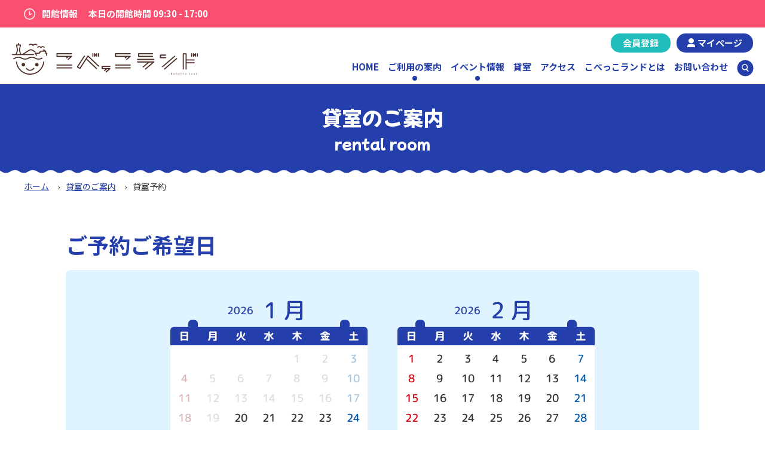

--- FILE ---
content_type: text/html; charset=UTF-8
request_url: https://www.kobekko.or.jp/rentalroom/?cal_yy=2023&cal_mm=7&cal_dd=13
body_size: 9771
content:
<!DOCTYPE html>
<html lang="ja"><head>
  <meta http-equiv="Content-Type" content="text/html; charset=UTF-8">
  <meta name="viewport" content="width=device-width,initial-scale=1">
  <title>貸室のご案内 予約– こべっこランド</title>
  <link rel="apple-touch-icon" sizes="180x180" href="/images/common/icons/apple-touch-icon.png">
<link rel="icon" type="image/png" sizes="32x32" href="/images/common/icons/favicon-32x32.png">
<link rel="icon" type="image/png" sizes="16x16" href="/images/common/icons/favicon-16x16.png">
<link rel="manifest" href="/images/common/icons/site.webmanifest">

<link rel="stylesheet" href="https://cdnjs.cloudflare.com/ajax/libs/Swiper/8.2.6/swiper-bundle.min.css" type="text/css" media="all">
<link rel="stylesheet" id="theme-style-css" href="/cms/wp-content/themes/kobekko/dist/css/index.css" type="text/css" media="all">

<!-- Google tag (gtag.js) -->
<script async src="https://www.googletagmanager.com/gtag/js?id=G-L7NXX2XVZ8"></script>
<script>
  window.dataLayer = window.dataLayer || [];
  function gtag(){dataLayer.push(arguments);}
  gtag('js', new Date());
  gtag('config', 'G-L7NXX2XVZ8');
  gtag('config', 'UA-20955681-1');
</script>


</head>
<body>
<div class="l-wrapper">
  <header class=" l-header js-header-fixed">

    
<aside class="l-header-notices">
  <div class="c-inner c-inner--1200">
    <dl class="l-header-notices__wrap">
      <dt class="l-header-notices__title">
        <svg xmlns="http://www.w3.org/2000/svg" width="19" height="19" viewBox="0 0 19 19">
          <g transform="translate(-99.25 -10.25)">
            <path d="M9.25,18.751a9.5,9.5,0,1,1,9.5-9.5A9.511,9.511,0,0,1,9.25,18.751Zm0-17.492A7.992,7.992,0,1,0,17.241,9.25,8,8,0,0,0,9.25,1.258Z" transform="translate(99.5 10.5)" fill="#fff" />
            <path d="M12.638,12.942a.75.75,0,0,1-.75-.75V7.069a.75.75,0,0,1,1.5,0v3.99l2.418-1.027a.75.75,0,1,1,.586,1.381l-3.461,1.47A.75.75,0,0,1,12.638,12.942Z" transform="translate(96.125 8.679)" fill="#fff" />
          </g>
        </svg>
        <span>開館情報</span>
      </dt>
      <dd class="l-header-notices__content">
        本日の開館時間 09:30 - 17:00　　      </dd>
    </dl>
  </div>
</aside>
    <div class="l-header__inner">
        <div class="l-header__logo">
            <a href="https://www.kobekko.or.jp"><img src="https://www.kobekko.or.jp/cms/wp-content/themes/kobekko/dist/img/common/logo_site_header.svg" alt="こべっこランド"></a>
        </div>
        <aside class="l-header-info">
            <a href="/reg_menu/" class="l-header-info__btn c-register-btn">会員登録</a>
            <a href="/login_menu/" class="l-header-info__btn c-mypage-btn">マイページ</a>
            <!--
            <div class="l-header-info__language p-language-select-box">
                <select name="" id="">
                    <option value="">language</option>
                    <option value="">English(PDF)</option>
                    <option value="">中文(PDF)</option>
                    <option value="">한국어(PDF)</option>
                    <option value="">Tiếng Việt(PDF)</option>
                </select>
                <svg xmlns="http://www.w3.org/2000/svg" width="10" height="9" viewBox="0 0 10 9">
                    <path d="M4.126,1.573a1,1,0,0,1,1.748,0l3.3,5.941A1,1,0,0,1,8.3,9H1.7A1,1,0,0,1,.825,7.514Z" transform="translate(10 9) rotate(180)" fill="#243fab" />
                </svg>
            </div>
            -->
        </aside>

        <nav class="l-header-gnav">
            <ul class="l-header-gnav__list">
                <li class="l-header-gnav__item">
                    <a href="https://www.kobekko.or.jp" class="l-header-gnav__link">HOME</a>
                </li>
                <li class="l-header-gnav__item l-header-gnav__item--has-megamenu">
                    <span class="l-header-gnav__link">ご利用の案内</span>
                    <nav class="l-header-megamenu">
                        <div class="l-header-megamenu__inner">
                            <div class="l-header-megamenu__title">ご利用の案内</div>
                            <ul class="l-header-megamenu__list">
                                <li class="l-header-megamenu__item"><a href="https://www.kobekko.or.jp/guide/" class="l-header-megamenu__link">施設の利用について</a></li>
                                <li class="l-header-megamenu__item"><a href="https://www.kobekko.or.jp/guide/access/" class="l-header-megamenu__link">アクセス</a></li>
                                <li class="l-header-megamenu__item"><a href="https://www.kobekko.or.jp/guide/floormap/" class="l-header-megamenu__link">フロアマップ</a></li>
                                <li class="l-header-megamenu__item"><a href="https://www.kobekko.or.jp/guide/group-use/" class="l-header-megamenu__link">団体利用について</a></li>
                                <li class="l-header-megamenu__item"><a href="https://www.kobekko.or.jp/guide/rentalroom_info/" class="l-header-megamenu__link">貸室のご案内</a></li>
                                <li class="l-header-megamenu__item"><a href="https://www.kobekko.or.jp/guide/faq/" class="l-header-megamenu__link">よくある質問</a></li>
                            </ul>
                        </div>
                    </nav>
                </li>
                <li class="l-header-gnav__item l-header-gnav__item--has-megamenu">
                    <span class="l-header-gnav__link">イベント情報</span>
                    <nav class="l-header-megamenu">
                        <div class="l-header-megamenu__inner">
                            <div class="l-header-megamenu__title">イベント情報</div>
                            <ul class="l-header-megamenu__list">
                                <li class="l-header-megamenu__item"><a href="/event/index.php?exec=search&new=1&event_type%5B%5D=1" class="l-header-megamenu__link">事前申込</a></li>
                                <li class="l-header-megamenu__item"><a href="/event/index.php?exec=search&new=1&event_type%5B%5D=2" class="l-header-megamenu__link">当日参加</a></li>
                                <li class="l-header-megamenu__item"><a href="/event/index.php?exec=search&new=1&m_event_slot_category_pk=1&event_type%5B%5D=1&event_type%5B%5D=2" class="l-header-megamenu__link">乳幼児 向け</a></li>
                                <li class="l-header-megamenu__item"><a href="/event/index.php?exec=search&new=1&m_event_slot_category_pk=2&event_type%5B%5D=1&event_type%5B%5D=2" class="l-header-megamenu__link">小学生 向け</a></li>
                                <li class="l-header-megamenu__item"><a href="/event/index.php?exec=search&new=1&m_event_slot_category_pk=3&event_type%5B%5D=1&event_type%5B%5D=2" class="l-header-megamenu__link">中学生/高校生 向け</a></li>
                                <li class="l-header-megamenu__item"><a href="/event/index.php?exec=search&new=1&m_event_slot_category_pk=4&event_type%5B%5D=1&event_type%5B%5D=2" class="l-header-megamenu__link">大学生 向け</a></li>
                                <li class="l-header-megamenu__item"><a href="/event/index.php?exec=search&new=1&m_event_slot_category_pk=5&event_type%5B%5D=1&event_type%5B%5D=2" class="l-header-megamenu__link">ファミリー 向け</a></li>
                                <li class="l-header-megamenu__item"><a href="/event/index.php?exec=search&new=1&m_event_slot_category_pk=5&event_type%5B%5D=1&event_type%5B%5D=2" class="l-header-megamenu__link">保護者・支援者 向け</a></li>
                            </ul>
                            <div class="l-header-megamenu__widget">
                                <aside class="p-event-widget">
                                    <div class="p-event-widget__block">

                                                                                    <a href="https://www.kobekko.or.jp/cms/wp-content/uploads/2025/12/c762de4a550e669d3d666a6586a603af.pdf" target="" class="p-event-widget__panel">
                                                <img src="https://www.kobekko.or.jp/cms/wp-content/themes/kobekko/dist/img/common/icon_widget_book.svg" alt="">
                                                <span>広報誌「こべっこランドNEWS」</span>
                                            </a>
                                        
                                        <a href="/event" class="p-event-widget__btn">各種申し込み</a>
                                        <!-- <a href="" class="p-event-widget__btn">こべっこリポート</a> -->
                                    </div>
                                </aside>
                            </div>
                        </div>
                    </nav>
                </li>
                <li class="l-header-gnav__item">
                    <a href="https://www.kobekko.or.jp/rentalroom_info/" class="l-header-gnav__link">貸室</a>
                </li>
                <li class="l-header-gnav__item">
                    <a href="https://www.kobekko.or.jp/guide/access/" class="l-header-gnav__link">アクセス</a>
                </li>
                <li class="l-header-gnav__item">
                    <a href="https://www.kobekko.or.jp/about-us/" class="l-header-gnav__link">こべっこランドとは</a>
                </li>
                <li class="l-header-gnav__item">
                    <a href="https://www.kobekko.or.jp/contact/" class="l-header-gnav__link">お問い合わせ</a>
                </li>
                <li class="l-header-gnav__item">
                    <form id="js-header-site-search" action="https://www.kobekko.or.jp" class="l-header-site-search p-site-search is-closed">
                        <input type="text" name="s" class="l-header-site-search__input p-site-search__input" placeholder="サイト検索">
                        <button id="js-header-site-search-btn" type="submit" class="l-header-site-search__btn p-site-search__btn" disabled>
                            <svg xmlns="http://www.w3.org/2000/svg" width="17.272" height="17.804" viewBox="0 0 17.272 17.804">
                                <path d="M10.29,5.145a5.145,5.145,0,1,0-6.047,5.061v3.826a.576.576,0,0,0,.575.575h.654a.576.576,0,0,0,.575-.575V10.206A5.151,5.151,0,0,0,10.29,5.145M5.146,8.756a3.611,3.611,0,1,1,3.61-3.611,3.615,3.615,0,0,1-3.61,3.611" transform="translate(0 6.615) rotate(-40)" />
                            </svg>
                        </button>
                    </form>
                </li>
            </ul>
        </nav>

        <!-- l-hamburger -->
        <button class="l-hamburger js-hamburger">
            <span class="l-hamburger__line"></span>
            <span class="l-hamburger__line"></span>
            <span class="l-hamburger__line"></span>
        </button>
        <!-- /.l-hamburger -->
    </div>


    <!-- l-drawer -->
    <div class="l-drawer">
        <div class="l-drawer__inner">
            <div class="l-drawer-site-search-wrap">
                <form action="https://www.kobekko.or.jp" class="l-drawer-site-search p-site-search">
                    <input type="text" name="s" class="l-drawer-site-search__input p-site-search__input" placeholder="サイト検索">
                    <button type="submit" class="l-drawer-site-search__btn p-site-search__btn">
                        <svg xmlns="http://www.w3.org/2000/svg" width="17.272" height="17.804" viewBox="0 0 17.272 17.804">
                            <path d="M10.29,5.145a5.145,5.145,0,1,0-6.047,5.061v3.826a.576.576,0,0,0,.575.575h.654a.576.576,0,0,0,.575-.575V10.206A5.151,5.151,0,0,0,10.29,5.145M5.146,8.756a3.611,3.611,0,1,1,3.61-3.611,3.615,3.615,0,0,1-3.61,3.611" transform="translate(0 6.615) rotate(-40)" />
                        </svg>
                    </button>
                </form>
            </div>
            <nav class="l-drawer-nav">
                <ul class="l-drawer-nav__list">
                    <li class="l-drawer-nav__item">
                        <a href="https://www.kobekko.or.jp" class="l-drawer-nav__link -home">HOME</a>
                    </li>
                    <li class="l-drawer-nav__item l-drawer-nav__item--parent js-drawer-parent">
                        <span class="l-drawer-nav__link">ご利用の案内</span>
                        <nav class="l-drawer-child-nav">
                            <ul class="l-drawer-child-nav__list">
                                <li class="l-drawer-child-nav__item"><a href="https://www.kobekko.or.jp/guide/" class="l-drawer-child-nav__link">施設の利用について</a></li>
                                <li class="l-drawer-child-nav__item"><a href="https://www.kobekko.or.jp/guide/access/" class="l-drawer-child-nav__link">アクセス</a></li>
                                <li class="l-drawer-child-nav__item"><a href="https://www.kobekko.or.jp/guide/floormap/" class="l-drawer-child-nav__link">フロアマップ</a></li>
                                <li class="l-drawer-child-nav__item"><a href="https://www.kobekko.or.jp/guide/group-use/" class="l-drawer-child-nav__link">団体利用について</a></li>
                                <li class="l-drawer-child-nav__item"><a href="https://www.kobekko.or.jp/guide/rentalroom_info/" class="l-drawer-child-nav__link">貸室のご案内</a></li>
                                <li class="l-drawer-child-nav__item"><a href="https://www.kobekko.or.jp/guide/faq/" class="l-drawer-child-nav__link">よくある質問</a></li>
                            </ul>
                        </nav>
                    </li>
                    <li class="l-drawer-nav__item l-drawer-nav__item--parent js-drawer-parent">
                        <span class="l-drawer-nav__link">イベント情報</span>
                        <nav class="l-drawer-child-nav">
                            <ul class="l-drawer-child-nav__list">
                                <li class="l-drawer-child-nav__item"><a href="/event/index.php?exec=search&new=1&event_type%5B%5D=1" class="l-drawer-child-nav__link">事前申込</a></li>
                                <li class="l-drawer-child-nav__item"><a href="/event/index.php?exec=search&new=1&event_type%5B%5D=2" class="l-drawer-child-nav__link">当日参加</a></li>
                                <li class="l-drawer-child-nav__item"><a href="/event/index.php?exec=search&new=1&m_event_slot_category_pk=1&event_type%5B%5D=1&event_type%5B%5D=2" class="l-drawer-child-nav__link">乳幼児 向け</a></li>
                                <li class="l-drawer-child-nav__item"><a href="/event/index.php?exec=search&new=1&m_event_slot_category_pk=2&event_type%5B%5D=1&event_type%5B%5D=2" class="l-drawer-child-nav__link">小学生 向け</a></li>
                                <li class="l-drawer-child-nav__item"><a href="/event/index.php?exec=search&new=1&m_event_slot_category_pk=3&event_type%5B%5D=1&event_type%5B%5D=2" class="l-drawer-child-nav__link">中学生/高校生 向け</a></li>
                                <li class="l-drawer-child-nav__item"><a href="/event/index.php?exec=search&new=1&m_event_slot_category_pk=4&event_type%5B%5D=1&event_type%5B%5D=2" class="l-drawer-child-nav__link">大学生 向け</a></li>
                                <li class="l-drawer-child-nav__item"><a href="/event/index.php?exec=search&new=1&m_event_slot_category_pk=5&event_type%5B%5D=1&event_type%5B%5D=2" class="l-drawer-child-nav__link">ファミリー 向け</a></li>
                                <li class="l-drawer-child-nav__item"><a href="/event/index.php?exec=search&new=1&m_event_slot_category_pk=5&event_type%5B%5D=1&event_type%5B%5D=2" class="l-drawer-child-nav__link">保護者・支援者 向け</a></li>
                            </ul>
                            <div class="l-drawer-child-nav__widget">
                                <aside class="p-event-widget">
                                    <div class="p-event-widget__block">
                                        <a href="https://www.kobekko.or.jp/cms/wp-content/uploads/2025/12/c762de4a550e669d3d666a6586a603af.pdf" target="" class="p-event-widget__panel">
                                            <img src="https://www.kobekko.or.jp/cms/wp-content/themes/kobekko/dist/img/common/icon_widget_book.svg" alt="">
                                            <span>広報誌「こべっこランドNEWS」</span>
                                        </a>
                                        <a href="/event" class="p-event-widget__btn">各種申し込み</a>
                                        <!-- <a href="" class="p-event-widget__btn">こべっこリポート</a> -->
                                    </div>
                                </aside>
                            </div>
                        </nav>
                    </li>
                    <li class="l-drawer-nav__item">
                        <a href="https://www.kobekko.or.jp/rentalroom_info/" class="l-drawer-nav__link">貸室</a>
                    </li>
                    <li class="l-drawer-nav__item">
                        <a href="https://www.kobekko.or.jp/guide/access/" class="l-drawer-nav__link">アクセス</a>
                    </li>
                    <li class="l-drawer-nav__item">
                        <a href="https://www.kobekko.or.jp/about-us/" class="l-drawer-nav__link">こべっこランドとは</a>
                    </li>
                    <li class="l-drawer-nav__item">
                        <a href="https://www.kobekko.or.jp/contact/" class="l-drawer-nav__link">お問い合わせ</a>
                    </li>
                </ul>
            </nav>
            <!--
            <ul class="l-drawer-language">
                <li class="l-drawer-language__item">
                    <a href="" class="l-drawer-language__link">日本語</a>
                </li>
                <li class="l-drawer-language__item">
                    <a href="" class="l-drawer-language__link">ENGLISH</a>
                </li>
                <li class="l-drawer-language__item">
                    <a href="" class="l-drawer-language__link">中文</a>
                </li>
                <li class="l-drawer-language__item">
                    <a href="" class="l-drawer-language__link">한국어</a>
                </li>
                <li class="l-drawer-language__item">
                    <a href="" class="l-drawer-language__link">Tiếng Việt</a>
                </li>
            </ul>
            -->
        </div>
    </div>
    <!-- /.l-drawer -->

</header>

<aside class="p-member-nav">
    <ul class="p-member-nav__list">
        <li class="p-member-nav__item">
            <a href="/reg_menu" class="p-member-nav-btn p-member-nav-btn--register">
                <span class="p-member-nav-btn__txt">会員登録</span>
            </a>
        </li>
        <li class="p-member-nav__item">
            <a href="/login_menu" class="p-member-nav-btn p-member-nav-btn--mypage">
                <svg id="a" xmlns="http://www.w3.org/2000/svg" viewBox="0 0 17 19.68" fill="currentColor">
                    <path d="M0,19.68v-1.91c0-2.75,2.22-4.97,4.97-4.97h7.05c2.75,0,4.97,2.23,4.98,4.97v1.91H0ZM2.66,5.84C2.66,2.62,5.27,0,8.49,0h0c3.22,0,5.83,2.61,5.83,5.84h0c0,3.23-2.61,5.84-5.83,5.84-3.22,0-5.84-2.61-5.84-5.83h0Z" />
                </svg>
                <span class="p-member-nav-btn__txt">マイページ</span>
            </a>
        </li>
    </ul>
</aside>

  <main class="l-main">
  <header class="p-page-header">
    <div class="p-page-header__inner">
      <h1 class="p-page-header__title">
        <span class="p-page-header__title-txt">貸室のご案内</span>
        <span class="p-page-header__title-subtxt">rental room</span>
      </h1>
    </div>
  </header>

  <nav class="c-breadcrumb ">
    <ol class="c-breadcrumb__list">
      <li class="c-breadcrumb__item"><a class="c-breadcrumb__link" href="/"><span>ホーム</span></a></li>
      <li class="c-breadcrumb__item"><a class="c-breadcrumb__link" href="/rentalroom_info"><span>貸室のご案内</span></a></li>
      <li class="c-breadcrumb__item"><span>貸室予約</span></li>
    </ol>
  </nav>

  <div class="l-page-container">
    <div class="c-inner">
      <article class="pg-rentalroom-detail">

      <section class="pg-rentalroom-detail-section">
          <h2 class="pg-rentalroom-detail-heading">
            <span class="pg-rentalroom-detail-heading__txt">ご予約ご希望日</span>
          </h2>
          <div class="pg-rentalroom-calendar">
            <div class="pg-rentalroom-calendar__inner">
              <!-- イベントカレンダー -->
              <div class="pg-rentalroom-calendar-container">
                <div class="pg-rentalroom-calendar-slider swiper">
                  <div class="swiper-wrapper">
                        <div class="swiper-slide">
    <div class="pg-rentalroom-calendar-header">
    <span class="year">2026</span>
    <span class="month">1月</span>
    </div>
    <div class="pg-rentalroom-calendar-table-container">
    <table class="pg-rentalroom-calendar-table">
    <tbody>
    <tr class="pg-rentalroom-calendar-table__week"><th>日</th><th>月</th><th>火</th><th>水</th><th>木</th><th>金</th><th>土</th></tr>
    <tr><td class="blank">&nbsp;</td>
<td class="blank">&nbsp;</td>
<td class="blank">&nbsp;</td>
<td class="blank">&nbsp;</td>
    <td>1</td>    <td>2</td>    <td>3</td></tr><tr>    <td>4</td>    <td>5</td>    <td>6</td>    <td>7</td>    <td>8</td>    <td>9</td>    <td>10</td></tr><tr>    <td>11</td>    <td>12</td>    <td>13</td>    <td>14</td>    <td>15</td>    <td>16</td>    <td>17</td></tr><tr>    <td>18</td>    <td>19</td>    <td><a href="?cal_yy=2026&cal_mm=1&cal_dd=20">20</a></td>    <td><a href="?cal_yy=2026&cal_mm=1&cal_dd=21">21</a></td>    <td><a href="?cal_yy=2026&cal_mm=1&cal_dd=22">22</a></td>    <td><a href="?cal_yy=2026&cal_mm=1&cal_dd=23">23</a></td>    <td><a href="?cal_yy=2026&cal_mm=1&cal_dd=24">24</a></td></tr><tr>    <td><a href="?cal_yy=2026&cal_mm=1&cal_dd=25">25</a></td>    <td><a href="?cal_yy=2026&cal_mm=1&cal_dd=26">26</a></td>    <td><a href="?cal_yy=2026&cal_mm=1&cal_dd=27">27</a></td>    <td><a href="?cal_yy=2026&cal_mm=1&cal_dd=28">28</a></td>    <td><a href="?cal_yy=2026&cal_mm=1&cal_dd=29">29</a></td>    <td><a href="?cal_yy=2026&cal_mm=1&cal_dd=30">30</a></td>    <td><a href="?cal_yy=2026&cal_mm=1&cal_dd=31">31</a></td></tr><tr><td class="blank">&nbsp;</td><td class="blank">&nbsp;</td><td class="blank">&nbsp;</td><td class="blank">&nbsp;</td><td class="blank">&nbsp;</td><td class="blank">&nbsp;</td><td class="blank">&nbsp;</td></tr>
    </tbody>
    </table>
    </div>
    </div>    <div class="swiper-slide">
    <div class="pg-rentalroom-calendar-header">
    <span class="year">2026</span>
    <span class="month">2月</span>
    </div>
    <div class="pg-rentalroom-calendar-table-container">
    <table class="pg-rentalroom-calendar-table">
    <tbody>
    <tr class="pg-rentalroom-calendar-table__week"><th>日</th><th>月</th><th>火</th><th>水</th><th>木</th><th>金</th><th>土</th></tr>
    <tr>    <td><a href="?cal_yy=2026&cal_mm=2&cal_dd=1">1</a></td>    <td><a href="?cal_yy=2026&cal_mm=2&cal_dd=2">2</a></td>    <td><a href="?cal_yy=2026&cal_mm=2&cal_dd=3">3</a></td>    <td><a href="?cal_yy=2026&cal_mm=2&cal_dd=4">4</a></td>    <td><a href="?cal_yy=2026&cal_mm=2&cal_dd=5">5</a></td>    <td><a href="?cal_yy=2026&cal_mm=2&cal_dd=6">6</a></td>    <td><a href="?cal_yy=2026&cal_mm=2&cal_dd=7">7</a></td></tr><tr>    <td><a href="?cal_yy=2026&cal_mm=2&cal_dd=8">8</a></td>    <td><a href="?cal_yy=2026&cal_mm=2&cal_dd=9">9</a></td>    <td><a href="?cal_yy=2026&cal_mm=2&cal_dd=10">10</a></td>    <td><a href="?cal_yy=2026&cal_mm=2&cal_dd=11">11</a></td>    <td><a href="?cal_yy=2026&cal_mm=2&cal_dd=12">12</a></td>    <td><a href="?cal_yy=2026&cal_mm=2&cal_dd=13">13</a></td>    <td><a href="?cal_yy=2026&cal_mm=2&cal_dd=14">14</a></td></tr><tr>    <td><a href="?cal_yy=2026&cal_mm=2&cal_dd=15">15</a></td>    <td><a href="?cal_yy=2026&cal_mm=2&cal_dd=16">16</a></td>    <td><a href="?cal_yy=2026&cal_mm=2&cal_dd=17">17</a></td>    <td><a href="?cal_yy=2026&cal_mm=2&cal_dd=18">18</a></td>    <td><a href="?cal_yy=2026&cal_mm=2&cal_dd=19">19</a></td>    <td><a href="?cal_yy=2026&cal_mm=2&cal_dd=20">20</a></td>    <td><a href="?cal_yy=2026&cal_mm=2&cal_dd=21">21</a></td></tr><tr>    <td><a href="?cal_yy=2026&cal_mm=2&cal_dd=22">22</a></td>    <td><a href="?cal_yy=2026&cal_mm=2&cal_dd=23">23</a></td>    <td><a href="?cal_yy=2026&cal_mm=2&cal_dd=24">24</a></td>    <td><a href="?cal_yy=2026&cal_mm=2&cal_dd=25">25</a></td>    <td><a href="?cal_yy=2026&cal_mm=2&cal_dd=26">26</a></td>    <td><a href="?cal_yy=2026&cal_mm=2&cal_dd=27">27</a></td>    <td><a href="?cal_yy=2026&cal_mm=2&cal_dd=28">28</a></td></tr><tr><td class="blank">&nbsp;</td><td class="blank">&nbsp;</td><td class="blank">&nbsp;</td><td class="blank">&nbsp;</td><td class="blank">&nbsp;</td><td class="blank">&nbsp;</td><td class="blank">&nbsp;</td></tr>
    </tbody>
    </table>
    </div>
    </div>
                  </div>
                </div>
                <div class="pg-rentalroom-calendar-slider-prev swiper-button-prev"></div>
                <div class="pg-rentalroom-calendar-slider-next swiper-button-next"></div>
              </div>
            </div>
          </div>
        </section>

        <section class="pg-rentalroom-detail-section">
          <h2 class="pg-rentalroom-detail-heading">
            <span class="pg-rentalroom-detail-heading__txt">2023年7月13日のご予約可能な部屋</span>
          </h2>
          <p class="pg-rentalroom-detail-heading__cap">※夜間のご利用については、お電話にてお問い合わせください。</p>
          <div class="pg-rentalroom-detail-roomtype">
<h3 class="pg-rentalroom-detail-roomtype-title">
    音楽スタジオ１（面積 86.80㎡、定員 12人
      
    3階）
</h3>
<div class="pg-rentalroom-detail-summary">
<figure class="pg-rentalroom-detail__thumb">
<div class="pg-rentalroom-detail__thumb-slider js-rentalroom1-slider swiper">
<ul class="swiper-wrapper">
<li class="swiper-slide"><img src="/images/rentalroom//1.jpg" alt=""></li>
</ul>
<div class="swiper-pagination"></div>
</div>
</figure>
<div class="pg-rentalroom-detail-summary__body">
<p class="pg-rentalroom-detail__lead">

</p>

<dl class="p-event-detail__meta p-event-meta">
<!--
<div class="p-event-meta__block">
<dt class="p-event-meta__title">対象</dt>
<dd class="p-event-meta__txt"></dd>
</div>
-->
<div class="p-event-meta__block">
<dt class="p-event-meta__title">有料設備</dt>
<dd class="p-event-meta__txt">グランドピアノ　¥4,000</dd>
</div>
</dl>
</div>
</div>

<table class="pg-rentalroom-detail-table">
<thead>
<tr>
<th></th>
<th colspan="6">利用料</th>
</tr>
</thead>
<tbody>
<tr class="pg-rentalroom-detail-table__timeCol">
<th>時間</th>
<td>①午前 9:30〜12:00</td>
<td>②午後 13:00〜17:00</td>
<td>③夜間 17:30〜20:00</td>
<td>④午前・午後 9:30〜17:00</td>
<td>⑤午後・夜間 13:00〜20:00</td>
<td>⑥終日 9:30〜20:00</td>
</tr>
<tr class="pg-rentalroom-detail-table__priceCol">
<th>料金</th>
<td>3,300円</td>
<td>5,300円</td>
<td>3,300円</td>
<td>7,700円</td>
<td>7,900円</td>
<td>10,400円</td>
</tr>
<tr class="pg-rentalroom-detail-table__reserveCol">
<th>予約</th>
<td>
<div class="pg-rentalroom-detail-table__room-label">時間：①午前 9:30〜12:00<br>料金：3,300円</div>
<span class="pg-rentalroom-detail-table__notreserve">☓</span>
</td>
<td>
<div class="pg-rentalroom-detail-table__room-label">時間：②午後 13:00〜17:00<br>料金：5,300円</div>
<span class="pg-rentalroom-detail-table__notreserve">☓</span>
</td>
<td>
<div class="pg-rentalroom-detail-table__room-label">時間：③夜間 17:30〜20:00<br>料金：3,300円</div>
<span class="pg-rentalroom-detail-table__notreserve">☓</span>
</td>
<td>
<div class="pg-rentalroom-detail-table__room-label">時間：④午前・午後 9:30〜17:00<br>料金：7,700円</div>
<span class="pg-rentalroom-detail-table__notreserve">☓</span>
</td>
<td>
<div class="pg-rentalroom-detail-table__room-label">時間：⑤午後・夜間 13:00〜20:00<br>料金：7,900円</div>
<span class="pg-rentalroom-detail-table__notreserve">☓</span>
</td>
<td>
<div class="pg-rentalroom-detail-table__room-label">時間：⑥終日 9:30〜20:00<br>料金：10,400円</div>
<span class="pg-rentalroom-detail-table__notreserve">☓</span>
</td>
</tr>
</tbody>
</table>
</div>

<div class="pg-rentalroom-detail-roomtype">
<h3 class="pg-rentalroom-detail-roomtype-title">
    音楽スタジオ２（面積 70.41㎡、定員 10人
      
    3階）
</h3>
<div class="pg-rentalroom-detail-summary">
<figure class="pg-rentalroom-detail__thumb">
<div class="pg-rentalroom-detail__thumb-slider js-rentalroom2-slider swiper">
<ul class="swiper-wrapper">
<li class="swiper-slide"><img src="/images/rentalroom//2.jpg" alt=""></li>
</ul>
<div class="swiper-pagination"></div>
</div>
</figure>
<div class="pg-rentalroom-detail-summary__body">
<p class="pg-rentalroom-detail__lead">
・ドラム<br />
・電子ピアノ<br />
・コンガ など
</p>

<dl class="p-event-detail__meta p-event-meta">
<!--
<div class="p-event-meta__block">
<dt class="p-event-meta__title">対象</dt>
<dd class="p-event-meta__txt"></dd>
</div>
-->
<div class="p-event-meta__block" style="display: none">
<dt class="p-event-meta__title">有料設備</dt>
<dd class="p-event-meta__txt">　¥0</dd>
</div>
</dl>
</div>
</div>

<table class="pg-rentalroom-detail-table">
<thead>
<tr>
<th></th>
<th colspan="6">利用料</th>
</tr>
</thead>
<tbody>
<tr class="pg-rentalroom-detail-table__timeCol">
<th>時間</th>
<td>①午前 9:30〜12:00</td>
<td>②午後 13:00〜17:00</td>
<td>③夜間 17:30〜20:00</td>
<td>④午前・午後 9:30〜17:00</td>
<td>⑤午後・夜間 13:00〜20:00</td>
<td>⑥終日 9:30〜20:00</td>
</tr>
<tr class="pg-rentalroom-detail-table__priceCol">
<th>料金</th>
<td>2,700円</td>
<td>4,400円</td>
<td>2,700円</td>
<td>6,300円</td>
<td>6,500円</td>
<td>8,500円</td>
</tr>
<tr class="pg-rentalroom-detail-table__reserveCol">
<th>予約</th>
<td>
<div class="pg-rentalroom-detail-table__room-label">時間：①午前 9:30〜12:00<br>料金：2,700円</div>
<a href="reserve.php?room_pk=2-20230713-1&new=1"><span class="pg-rentalroom-detail-table__reservable">◯</span></a>
</td>
<td>
<div class="pg-rentalroom-detail-table__room-label">時間：②午後 13:00〜17:00<br>料金：4,400円</div>
<a href="reserve.php?room_pk=2-20230713-2&new=1"><span class="pg-rentalroom-detail-table__reservable">◯</span></a>
</td>
<td>
<div class="pg-rentalroom-detail-table__room-label">時間：③夜間 17:30〜20:00<br>料金：2,700円</div>
<span class="pg-rentalroom-detail-table__notreserve">☓</span>
</td>
<td>
<div class="pg-rentalroom-detail-table__room-label">時間：④午前・午後 9:30〜17:00<br>料金：6,300円</div>
<a href="reserve.php?room_pk=2-20230713-4&new=1"><span class="pg-rentalroom-detail-table__reservable">◯</span></a>
</td>
<td>
<div class="pg-rentalroom-detail-table__room-label">時間：⑤午後・夜間 13:00〜20:00<br>料金：6,500円</div>
<span class="pg-rentalroom-detail-table__notreserve">☓</span>
</td>
<td>
<div class="pg-rentalroom-detail-table__room-label">時間：⑥終日 9:30〜20:00<br>料金：8,500円</div>
<span class="pg-rentalroom-detail-table__notreserve">☓</span>
</td>
</tr>
</tbody>
</table>
</div>

<div class="pg-rentalroom-detail-roomtype">
<h3 class="pg-rentalroom-detail-roomtype-title">
    育成室（面積 235.03㎡、定員 26人
      
    2階）
</h3>
<div class="pg-rentalroom-detail-summary">
<figure class="pg-rentalroom-detail__thumb">
<div class="pg-rentalroom-detail__thumb-slider js-rentalroom3-slider swiper">
<ul class="swiper-wrapper">
<li class="swiper-slide"><img src="/images/rentalroom//3.jpg" alt=""></li>
</ul>
<div class="swiper-pagination"></div>
</div>
</figure>
<div class="pg-rentalroom-detail-summary__body">
<p class="pg-rentalroom-detail__lead">
身体を動かして遊ぶことのできる発達支援のお部屋です。
</p>

<dl class="p-event-detail__meta p-event-meta">
<!--
<div class="p-event-meta__block">
<dt class="p-event-meta__title">対象</dt>
<dd class="p-event-meta__txt"></dd>
</div>
-->
<div class="p-event-meta__block">
<dt class="p-event-meta__title">有料設備</dt>
<dd class="p-event-meta__txt">グランドピアノ　¥4,000</dd>
</div>
</dl>
</div>
</div>

<table class="pg-rentalroom-detail-table">
<thead>
<tr>
<th></th>
<th colspan="6">利用料</th>
</tr>
</thead>
<tbody>
<tr class="pg-rentalroom-detail-table__timeCol">
<th>時間</th>
<td>①午前 9:30〜12:00</td>
<td>②午後 13:00〜17:00</td>
<td>③夜間 17:30〜20:00</td>
<td>④午前・午後 9:30〜17:00</td>
<td>⑤午後・夜間 13:00〜20:00</td>
<td>⑥終日 9:30〜20:00</td>
</tr>
<tr class="pg-rentalroom-detail-table__priceCol">
<th>料金</th>
<td>9,900円</td>
<td>15,800円</td>
<td>9,900円</td>
<td>23,000円</td>
<td>23,300円</td>
<td>30,600円</td>
</tr>
<tr class="pg-rentalroom-detail-table__reserveCol">
<th>予約</th>
<td>
<div class="pg-rentalroom-detail-table__room-label">時間：①午前 9:30〜12:00<br>料金：9,900円</div>
<span class="pg-rentalroom-detail-table__notreserve">☓</span>
</td>
<td>
<div class="pg-rentalroom-detail-table__room-label">時間：②午後 13:00〜17:00<br>料金：15,800円</div>
<span class="pg-rentalroom-detail-table__notreserve">☓</span>
</td>
<td>
<div class="pg-rentalroom-detail-table__room-label">時間：③夜間 17:30〜20:00<br>料金：9,900円</div>
<span class="pg-rentalroom-detail-table__notreserve">☓</span>
</td>
<td>
<div class="pg-rentalroom-detail-table__room-label">時間：④午前・午後 9:30〜17:00<br>料金：23,000円</div>
<span class="pg-rentalroom-detail-table__notreserve">☓</span>
</td>
<td>
<div class="pg-rentalroom-detail-table__room-label">時間：⑤午後・夜間 13:00〜20:00<br>料金：23,300円</div>
<span class="pg-rentalroom-detail-table__notreserve">☓</span>
</td>
<td>
<div class="pg-rentalroom-detail-table__room-label">時間：⑥終日 9:30〜20:00<br>料金：30,600円</div>
<span class="pg-rentalroom-detail-table__notreserve">☓</span>
</td>
</tr>
</tbody>
</table>
</div>

<div class="pg-rentalroom-detail-roomtype">
<h3 class="pg-rentalroom-detail-roomtype-title">
    生活室（面積 56.33㎡、定員 20人
      
    2階）
</h3>
<div class="pg-rentalroom-detail-summary">
<figure class="pg-rentalroom-detail__thumb">
<div class="pg-rentalroom-detail__thumb-slider js-rentalroom4-slider swiper">
<ul class="swiper-wrapper">
<li class="swiper-slide"><img src="/images/rentalroom//4.jpg" alt=""></li>
</ul>
<div class="swiper-pagination"></div>
</div>
</figure>
<div class="pg-rentalroom-detail-summary__body">
<p class="pg-rentalroom-detail__lead">
・座卓机 3脚<br />
・ホワイトボード
</p>

<dl class="p-event-detail__meta p-event-meta">
<!--
<div class="p-event-meta__block">
<dt class="p-event-meta__title">対象</dt>
<dd class="p-event-meta__txt"></dd>
</div>
-->
<div class="p-event-meta__block" style="display: none">
<dt class="p-event-meta__title">有料設備</dt>
<dd class="p-event-meta__txt">　¥0</dd>
</div>
</dl>
</div>
</div>

<table class="pg-rentalroom-detail-table">
<thead>
<tr>
<th></th>
<th colspan="6">利用料</th>
</tr>
</thead>
<tbody>
<tr class="pg-rentalroom-detail-table__timeCol">
<th>時間</th>
<td>①午前 9:30〜12:00</td>
<td>②午後 13:00〜17:00</td>
<td>③夜間 17:30〜20:00</td>
<td>④午前・午後 9:30〜17:00</td>
<td>⑤午後・夜間 13:00〜20:00</td>
<td>⑥終日 9:30〜20:00</td>
</tr>
<tr class="pg-rentalroom-detail-table__priceCol">
<th>料金</th>
<td>1,700円</td>
<td>2,700円</td>
<td>1,700円</td>
<td>4,000円</td>
<td>4,100円</td>
<td>5,300円</td>
</tr>
<tr class="pg-rentalroom-detail-table__reserveCol">
<th>予約</th>
<td>
<div class="pg-rentalroom-detail-table__room-label">時間：①午前 9:30〜12:00<br>料金：1,700円</div>
<span class="pg-rentalroom-detail-table__notreserve">☓</span>
</td>
<td>
<div class="pg-rentalroom-detail-table__room-label">時間：②午後 13:00〜17:00<br>料金：2,700円</div>
<span class="pg-rentalroom-detail-table__notreserve">☓</span>
</td>
<td>
<div class="pg-rentalroom-detail-table__room-label">時間：③夜間 17:30〜20:00<br>料金：1,700円</div>
<span class="pg-rentalroom-detail-table__notreserve">☓</span>
</td>
<td>
<div class="pg-rentalroom-detail-table__room-label">時間：④午前・午後 9:30〜17:00<br>料金：4,000円</div>
<span class="pg-rentalroom-detail-table__notreserve">☓</span>
</td>
<td>
<div class="pg-rentalroom-detail-table__room-label">時間：⑤午後・夜間 13:00〜20:00<br>料金：4,100円</div>
<span class="pg-rentalroom-detail-table__notreserve">☓</span>
</td>
<td>
<div class="pg-rentalroom-detail-table__room-label">時間：⑥終日 9:30〜20:00<br>料金：5,300円</div>
<span class="pg-rentalroom-detail-table__notreserve">☓</span>
</td>
</tr>
</tbody>
</table>
</div>

<div class="pg-rentalroom-detail-roomtype">
<h3 class="pg-rentalroom-detail-roomtype-title">
    料理教室（面積 86.96㎡、定員 24人
      
    2階）
</h3>
<div class="pg-rentalroom-detail-summary">
<figure class="pg-rentalroom-detail__thumb">
<div class="pg-rentalroom-detail__thumb-slider js-rentalroom5-slider swiper">
<ul class="swiper-wrapper">
<li class="swiper-slide"><img src="/images/rentalroom//5.jpg" alt=""></li>
</ul>
<div class="swiper-pagination"></div>
</div>
</figure>
<div class="pg-rentalroom-detail-summary__body">
<p class="pg-rentalroom-detail__lead">

</p>

<dl class="p-event-detail__meta p-event-meta">
<!--
<div class="p-event-meta__block">
<dt class="p-event-meta__title">対象</dt>
<dd class="p-event-meta__txt"></dd>
</div>
-->
<div class="p-event-meta__block" style="display: none">
<dt class="p-event-meta__title">有料設備</dt>
<dd class="p-event-meta__txt">　¥0</dd>
</div>
</dl>
</div>
</div>

<table class="pg-rentalroom-detail-table">
<thead>
<tr>
<th></th>
<th colspan="6">利用料</th>
</tr>
</thead>
<tbody>
<tr class="pg-rentalroom-detail-table__timeCol">
<th>時間</th>
<td>①午前 9:30〜12:00</td>
<td>②午後 13:00〜17:00</td>
<td>③夜間 17:30〜20:00</td>
<td>④午前・午後 9:30〜17:00</td>
<td>⑤午後・夜間 13:00〜20:00</td>
<td>⑥終日 9:30〜20:00</td>
</tr>
<tr class="pg-rentalroom-detail-table__priceCol">
<th>料金</th>
<td>4,200円</td>
<td>6,700円</td>
<td>4,200円</td>
<td>9,800円</td>
<td>8,100円</td>
<td>13,000円</td>
</tr>
<tr class="pg-rentalroom-detail-table__reserveCol">
<th>予約</th>
<td>
<div class="pg-rentalroom-detail-table__room-label">時間：①午前 9:30〜12:00<br>料金：4,200円</div>
<a href="reserve.php?room_pk=5-20230713-1&new=1"><span class="pg-rentalroom-detail-table__reservable">◯</span></a>
</td>
<td>
<div class="pg-rentalroom-detail-table__room-label">時間：②午後 13:00〜17:00<br>料金：6,700円</div>
<a href="reserve.php?room_pk=5-20230713-2&new=1"><span class="pg-rentalroom-detail-table__reservable">◯</span></a>
</td>
<td>
<div class="pg-rentalroom-detail-table__room-label">時間：③夜間 17:30〜20:00<br>料金：4,200円</div>
<span class="pg-rentalroom-detail-table__notreserve">☓</span>
</td>
<td>
<div class="pg-rentalroom-detail-table__room-label">時間：④午前・午後 9:30〜17:00<br>料金：9,800円</div>
<a href="reserve.php?room_pk=5-20230713-4&new=1"><span class="pg-rentalroom-detail-table__reservable">◯</span></a>
</td>
<td>
<div class="pg-rentalroom-detail-table__room-label">時間：⑤午後・夜間 13:00〜20:00<br>料金：8,100円</div>
<span class="pg-rentalroom-detail-table__notreserve">☓</span>
</td>
<td>
<div class="pg-rentalroom-detail-table__room-label">時間：⑥終日 9:30〜20:00<br>料金：13,000円</div>
<span class="pg-rentalroom-detail-table__notreserve">☓</span>
</td>
</tr>
</tbody>
</table>
</div>

<div class="pg-rentalroom-detail-roomtype">
<h3 class="pg-rentalroom-detail-roomtype-title">
    研修室（１）（面積 136.17㎡、定員 45人
      
    3階）
</h3>
<div class="pg-rentalroom-detail-summary">
<figure class="pg-rentalroom-detail__thumb">
<div class="pg-rentalroom-detail__thumb-slider js-rentalroom6-slider swiper">
<ul class="swiper-wrapper">
<li class="swiper-slide"><img src="/images/rentalroom//6.jpg" alt=""></li>
</ul>
<div class="swiper-pagination"></div>
</div>
</figure>
<div class="pg-rentalroom-detail-summary__body">
<p class="pg-rentalroom-detail__lead">
・机 9台<br />
・椅子 27脚<br />
・ホワイトボード<br />
・演台
</p>

<dl class="p-event-detail__meta p-event-meta">
<!--
<div class="p-event-meta__block">
<dt class="p-event-meta__title">対象</dt>
<dd class="p-event-meta__txt"></dd>
</div>
-->
<div class="p-event-meta__block">
<dt class="p-event-meta__title">有料設備</dt>
<dd class="p-event-meta__txt">プロジェクター　¥1,500</dd>
</div>
</dl>
</div>
</div>

<table class="pg-rentalroom-detail-table">
<thead>
<tr>
<th></th>
<th colspan="6">利用料</th>
</tr>
</thead>
<tbody>
<tr class="pg-rentalroom-detail-table__timeCol">
<th>時間</th>
<td>①午前 9:30〜12:00</td>
<td>②午後 13:00〜17:00</td>
<td>③夜間 17:30〜20:00</td>
<td>④午前・午後 9:30〜17:00</td>
<td>⑤午後・夜間 13:00〜20:00</td>
<td>⑥終日 9:30〜20:00</td>
</tr>
<tr class="pg-rentalroom-detail-table__priceCol">
<th>料金</th>
<td>1,700円</td>
<td>2,700円</td>
<td>1,700円</td>
<td>4,000円</td>
<td>4,100円</td>
<td>5,300円</td>
</tr>
<tr class="pg-rentalroom-detail-table__reserveCol">
<th>予約</th>
<td>
<div class="pg-rentalroom-detail-table__room-label">時間：①午前 9:30〜12:00<br>料金：1,700円</div>
<span class="pg-rentalroom-detail-table__notreserve">☓</span>
</td>
<td>
<div class="pg-rentalroom-detail-table__room-label">時間：②午後 13:00〜17:00<br>料金：2,700円</div>
<span class="pg-rentalroom-detail-table__notreserve">☓</span>
</td>
<td>
<div class="pg-rentalroom-detail-table__room-label">時間：③夜間 17:30〜20:00<br>料金：1,700円</div>
<span class="pg-rentalroom-detail-table__notreserve">☓</span>
</td>
<td>
<div class="pg-rentalroom-detail-table__room-label">時間：④午前・午後 9:30〜17:00<br>料金：4,000円</div>
<span class="pg-rentalroom-detail-table__notreserve">☓</span>
</td>
<td>
<div class="pg-rentalroom-detail-table__room-label">時間：⑤午後・夜間 13:00〜20:00<br>料金：4,100円</div>
<span class="pg-rentalroom-detail-table__notreserve">☓</span>
</td>
<td>
<div class="pg-rentalroom-detail-table__room-label">時間：⑥終日 9:30〜20:00<br>料金：5,300円</div>
<span class="pg-rentalroom-detail-table__notreserve">☓</span>
</td>
</tr>
</tbody>
</table>
</div>

<div class="pg-rentalroom-detail-roomtype">
<h3 class="pg-rentalroom-detail-roomtype-title">
    研修室（２）（面積 136.17㎡、定員 45人
      
    3階）
</h3>
<div class="pg-rentalroom-detail-summary">
<figure class="pg-rentalroom-detail__thumb">
<div class="pg-rentalroom-detail__thumb-slider js-rentalroom7-slider swiper">
<ul class="swiper-wrapper">
<li class="swiper-slide"><img src="/images/rentalroom//7.jpg" alt=""></li>
</ul>
<div class="swiper-pagination"></div>
</div>
</figure>
<div class="pg-rentalroom-detail-summary__body">
<p class="pg-rentalroom-detail__lead">
・机 12台<br />
・椅子 36脚
</p>

<dl class="p-event-detail__meta p-event-meta">
<!--
<div class="p-event-meta__block">
<dt class="p-event-meta__title">対象</dt>
<dd class="p-event-meta__txt"></dd>
</div>
-->
<div class="p-event-meta__block" style="display: none">
<dt class="p-event-meta__title">有料設備</dt>
<dd class="p-event-meta__txt">　¥0</dd>
</div>
</dl>
</div>
</div>

<table class="pg-rentalroom-detail-table">
<thead>
<tr>
<th></th>
<th colspan="6">利用料</th>
</tr>
</thead>
<tbody>
<tr class="pg-rentalroom-detail-table__timeCol">
<th>時間</th>
<td>①午前 9:30〜12:00</td>
<td>②午後 13:00〜17:00</td>
<td>③夜間 17:30〜20:00</td>
<td>④午前・午後 9:30〜17:00</td>
<td>⑤午後・夜間 13:00〜20:00</td>
<td>⑥終日 9:30〜20:00</td>
</tr>
<tr class="pg-rentalroom-detail-table__priceCol">
<th>料金</th>
<td>1,700円</td>
<td>2,700円</td>
<td>1,700円</td>
<td>4,000円</td>
<td>4,100円</td>
<td>5,300円</td>
</tr>
<tr class="pg-rentalroom-detail-table__reserveCol">
<th>予約</th>
<td>
<div class="pg-rentalroom-detail-table__room-label">時間：①午前 9:30〜12:00<br>料金：1,700円</div>
<span class="pg-rentalroom-detail-table__notreserve">☓</span>
</td>
<td>
<div class="pg-rentalroom-detail-table__room-label">時間：②午後 13:00〜17:00<br>料金：2,700円</div>
<span class="pg-rentalroom-detail-table__notreserve">☓</span>
</td>
<td>
<div class="pg-rentalroom-detail-table__room-label">時間：③夜間 17:30〜20:00<br>料金：1,700円</div>
<span class="pg-rentalroom-detail-table__notreserve">☓</span>
</td>
<td>
<div class="pg-rentalroom-detail-table__room-label">時間：④午前・午後 9:30〜17:00<br>料金：4,000円</div>
<span class="pg-rentalroom-detail-table__notreserve">☓</span>
</td>
<td>
<div class="pg-rentalroom-detail-table__room-label">時間：⑤午後・夜間 13:00〜20:00<br>料金：4,100円</div>
<span class="pg-rentalroom-detail-table__notreserve">☓</span>
</td>
<td>
<div class="pg-rentalroom-detail-table__room-label">時間：⑥終日 9:30〜20:00<br>料金：5,300円</div>
<span class="pg-rentalroom-detail-table__notreserve">☓</span>
</td>
</tr>
</tbody>
</table>
</div>

<div class="pg-rentalroom-detail-roomtype">
<h3 class="pg-rentalroom-detail-roomtype-title">
    研修室（３）（面積 136.17㎡、定員 45人
      
    3階）
</h3>
<div class="pg-rentalroom-detail-summary">
<figure class="pg-rentalroom-detail__thumb">
<div class="pg-rentalroom-detail__thumb-slider js-rentalroom8-slider swiper">
<ul class="swiper-wrapper">
<li class="swiper-slide"><img src="/images/rentalroom//8.jpg" alt=""></li>
</ul>
<div class="swiper-pagination"></div>
</div>
</figure>
<div class="pg-rentalroom-detail-summary__body">
<p class="pg-rentalroom-detail__lead">
・机 9台<br />
・椅子 27脚<br />
・ホワイトボード
</p>

<dl class="p-event-detail__meta p-event-meta">
<!--
<div class="p-event-meta__block">
<dt class="p-event-meta__title">対象</dt>
<dd class="p-event-meta__txt"></dd>
</div>
-->
<div class="p-event-meta__block" style="display: none">
<dt class="p-event-meta__title">有料設備</dt>
<dd class="p-event-meta__txt">　¥0</dd>
</div>
</dl>
</div>
</div>

<table class="pg-rentalroom-detail-table">
<thead>
<tr>
<th></th>
<th colspan="6">利用料</th>
</tr>
</thead>
<tbody>
<tr class="pg-rentalroom-detail-table__timeCol">
<th>時間</th>
<td>①午前 9:30〜12:00</td>
<td>②午後 13:00〜17:00</td>
<td>③夜間 17:30〜20:00</td>
<td>④午前・午後 9:30〜17:00</td>
<td>⑤午後・夜間 13:00〜20:00</td>
<td>⑥終日 9:30〜20:00</td>
</tr>
<tr class="pg-rentalroom-detail-table__priceCol">
<th>料金</th>
<td>1,700円</td>
<td>2,700円</td>
<td>1,700円</td>
<td>4,000円</td>
<td>4,100円</td>
<td>5,300円</td>
</tr>
<tr class="pg-rentalroom-detail-table__reserveCol">
<th>予約</th>
<td>
<div class="pg-rentalroom-detail-table__room-label">時間：①午前 9:30〜12:00<br>料金：1,700円</div>
<span class="pg-rentalroom-detail-table__notreserve">☓</span>
</td>
<td>
<div class="pg-rentalroom-detail-table__room-label">時間：②午後 13:00〜17:00<br>料金：2,700円</div>
<span class="pg-rentalroom-detail-table__notreserve">☓</span>
</td>
<td>
<div class="pg-rentalroom-detail-table__room-label">時間：③夜間 17:30〜20:00<br>料金：1,700円</div>
<span class="pg-rentalroom-detail-table__notreserve">☓</span>
</td>
<td>
<div class="pg-rentalroom-detail-table__room-label">時間：④午前・午後 9:30〜17:00<br>料金：4,000円</div>
<span class="pg-rentalroom-detail-table__notreserve">☓</span>
</td>
<td>
<div class="pg-rentalroom-detail-table__room-label">時間：⑤午後・夜間 13:00〜20:00<br>料金：4,100円</div>
<span class="pg-rentalroom-detail-table__notreserve">☓</span>
</td>
<td>
<div class="pg-rentalroom-detail-table__room-label">時間：⑥終日 9:30〜20:00<br>料金：5,300円</div>
<span class="pg-rentalroom-detail-table__notreserve">☓</span>
</td>
</tr>
</tbody>
</table>
</div>

<div class="pg-rentalroom-detail-roomtype">
<h3 class="pg-rentalroom-detail-roomtype-title">
    こべっこホール（面積 451.84㎡、定員 350人
    収容可  
    3階）
</h3>
<div class="pg-rentalroom-detail-summary">
<figure class="pg-rentalroom-detail__thumb">
<div class="pg-rentalroom-detail__thumb-slider js-rentalroom9-slider swiper">
<ul class="swiper-wrapper">
<li class="swiper-slide"><img src="/images/rentalroom//9.jpg" alt=""></li>
</ul>
<div class="swiper-pagination"></div>
</div>
</figure>
<div class="pg-rentalroom-detail-summary__body">
<p class="pg-rentalroom-detail__lead">
・机 40台<br />
・椅子 160脚
</p>

<dl class="p-event-detail__meta p-event-meta">
<!--
<div class="p-event-meta__block">
<dt class="p-event-meta__title">対象</dt>
<dd class="p-event-meta__txt"></dd>
</div>
-->
<div class="p-event-meta__block">
<dt class="p-event-meta__title">有料設備</dt>
<dd class="p-event-meta__txt">グランドピアノ　¥4,000<br>ホール特殊照明　¥1,500</dd>
</div>
</dl>
</div>
</div>

<table class="pg-rentalroom-detail-table">
<thead>
<tr>
<th></th>
<th colspan="6">利用料</th>
</tr>
</thead>
<tbody>
<tr class="pg-rentalroom-detail-table__timeCol">
<th>時間</th>
<td>①午前 9:30〜12:00</td>
<td>②午後 13:00〜17:00</td>
<td>③夜間 17:30〜20:00</td>
<td>④午前・午後 9:30〜17:00</td>
<td>⑤午後・夜間 13:00〜20:00</td>
<td>⑥終日 9:30〜20:00</td>
</tr>
<tr class="pg-rentalroom-detail-table__priceCol">
<th>料金</th>
<td>12,900円</td>
<td>20,700円</td>
<td>12,900円</td>
<td>30,200円</td>
<td>30,600円</td>
<td>40,100円</td>
</tr>
<tr class="pg-rentalroom-detail-table__reserveCol">
<th>予約</th>
<td>
<div class="pg-rentalroom-detail-table__room-label">時間：①午前 9:30〜12:00<br>料金：12,900円</div>
<span class="pg-rentalroom-detail-table__notreserve">☓</span>
</td>
<td>
<div class="pg-rentalroom-detail-table__room-label">時間：②午後 13:00〜17:00<br>料金：20,700円</div>
<span class="pg-rentalroom-detail-table__notreserve">☓</span>
</td>
<td>
<div class="pg-rentalroom-detail-table__room-label">時間：③夜間 17:30〜20:00<br>料金：12,900円</div>
<span class="pg-rentalroom-detail-table__notreserve">☓</span>
</td>
<td>
<div class="pg-rentalroom-detail-table__room-label">時間：④午前・午後 9:30〜17:00<br>料金：30,200円</div>
<span class="pg-rentalroom-detail-table__notreserve">☓</span>
</td>
<td>
<div class="pg-rentalroom-detail-table__room-label">時間：⑤午後・夜間 13:00〜20:00<br>料金：30,600円</div>
<span class="pg-rentalroom-detail-table__notreserve">☓</span>
</td>
<td>
<div class="pg-rentalroom-detail-table__room-label">時間：⑥終日 9:30〜20:00<br>料金：40,100円</div>
<span class="pg-rentalroom-detail-table__notreserve">☓</span>
</td>
</tr>
</tbody>
</table>
</div>


        </section>

      </article>
    </div>
  </div>

  </main>

  <!-- footer contents -->
<footer class="l-footer">

      <section class="l-footer-bnr-slider">
      <div class="l-footer-bnr-slider__inner c-inner">
        <div class="p-bnr-slider swiper">
          <div class="swiper-wrapper">

                          <a href="https://kodomotto-kobe.jp/" target="_blank" class="swiper-slide">
                <img src="https://www.kobekko.or.jp/cms/wp-content/uploads/2023/01/kodomotbnr_1.png" alt="こどもっとKOBE">
              </a>

                          <a href="https://www.youtube.com/channel/UCYi4wX5UL_9ipfZBj8xRikQ" target="" class="swiper-slide">
                <img src="https://www.kobekko.or.jp/cms/wp-content/uploads/2022/10/bnr_slide_youtube.png" alt="">
              </a>

                          <a href="/about-us/childrens-house#recruit" target="" class="swiper-slide">
                <img src="https://www.kobekko.or.jp/cms/wp-content/uploads/2022/09/bnr_slide_area.png" alt="地域の児童館 職員募集">
              </a>

                          <a href="https://lin.ee/TJjZN84" target="" class="swiper-slide">
                <img src="https://www.kobekko.or.jp/cms/wp-content/uploads/2026/01/3640970b58a5effb07c09801898d22b8.png" alt="">
              </a>

                          <a href="https://www.instagram.com/kobekkoland/" target="" class="swiper-slide">
                <img src="https://www.kobekko.or.jp/cms/wp-content/uploads/2026/01/31563740692dcb2e222dc780bb482357.png" alt="">
              </a>

            
          </div>
          <div class="swiper-pagination"></div>
        </div>
      </div>
    </section>
  
  <section class="l-footer-related-links">
    <div class="l-footer-related-links__inner c-inner">
      <div class="p-related-links">
        <ul class="p-related-links__list">
          <!-- <li class="p-related-links__item">
            <a href="https://www.with-kobe.or.jp/detail/familly/" target="_blank" class="p-related-link">
              <figure class="p-related-link__thumb">
                <picture>
                  <source type="image/webp" srcset="https://www.kobekko.or.jp/cms/wp-content/themes/kobekko/dist/img/related/thumb_related_kobe_family.webp">
                  <img src="https://www.kobekko.or.jp/cms/wp-content/themes/kobekko/dist/img/related/thumb_related_kobe_family.png" alt="神戸市ファミリー・サポート・センターのロゴ">
                </picture>
              </figure>
              <p class="p-related-link__txt">神戸市ファミリー・<br class="u-xs-only">サポート・センター</p>
            </a>
          </li> -->
          <li class="p-related-links__item">
            <a href="https://kodomotto-kobe.jp/" target="_blank" class="p-related-link">
              <figure class="p-related-link__thumb">
                <picture>
                  <source type="image/webp" srcset="https://www.kobekko.or.jp/cms/wp-content/themes/kobekko/dist/img/related/thumb_kodomot.webp">
                  <img src="https://www.kobekko.or.jp/cms/wp-content/themes/kobekko/dist/img/related/thumb_kodomot.png" alt="こどもっとKOBE">
                </picture>
              </figure>
              <p class="p-related-link__txt">こどもっとKOBE</p>
            </a>
          </li>
          <li class="p-related-links__item">
            <a href="https://www.mizuno-sports-service.co.jp/" target="_blank" class="p-related-link">
              <figure class="p-related-link__thumb">
                <picture>
                  <source type="image/webp" srcset="https://www.kobekko.or.jp/cms/wp-content/themes/kobekko/dist/img/related/thumb_related_mizuno.webp">
                  <img src="https://www.kobekko.or.jp/cms/wp-content/themes/kobekko/dist/img/related/thumb_related_mizuno.png" alt="ミズノ株式会社のロゴ">
                </picture>
              </figure>
              <p class="p-related-link__txt">ミズノスポーツサービス株式会社</p>
            </a>
          </li>
          <li class="p-related-links__item">
            <a href="https://www.with-kobe.or.jp/" target="_blank" class="p-related-link">
              <figure class="p-related-link__thumb">
                <picture>
                  <source type="image/webp" srcset="https://www.kobekko.or.jp/cms/wp-content/themes/kobekko/dist/img/related/thumb_related_with_kobe.webp">
                  <img src="https://www.kobekko.or.jp/cms/wp-content/themes/kobekko/dist/img/related/thumb_related_with_kobe.png" alt="神戸市社会福祉協議会のロゴ">
                </picture>
              </figure>
              <p class="p-related-link__txt">神戸市<br>社会福祉協議会</p>
            </a>
          </li>
        </ul>
      </div>
    </div>
  </section>

  <section class="l-footer-gmap">
    <div class="l-footer-gmap__embed">
      <iframe src="https://www.google.com/maps/embed?pb=!1m18!1m12!1m3!1d1970.7941352488442!2d135.1737697426212!3d34.66015088399967!2m3!1f0!2f0!3f0!3m2!1i1024!2i768!4f13.1!3m3!1m2!1s0x60008f8e1bbfbd31%3A0xf417d88c22e85072!2z56We5oi45biC56uL5YWQ56ul44K744Oz44K_44O8IOOBk-OBueOBo-OBk-ODqeODs-ODiQ!5e0!3m2!1sja!2sjp!4v1737444564442!5m2!1sja!2sjp" width="1400" height="260" style="border:0;" allowfullscreen="" loading="lazy" referrerpolicy="no-referrer-when-downgrade"></iframe>
    </div>
  </section>

  <div class="l-footer-main">
    <div class="l-footer-go-top-observer js-observer-to-top">
      <!-- TOPへ -->
      <button type="button" id="js-go-top" class="l-footer-go-top">
        <img src="https://www.kobekko.or.jp/cms/wp-content/themes/kobekko/dist/img/common/go_top.svg" alt="topへもどる" width="80">
      </button>
    </div>

    <div class="l-footer__inner c-inner">
      <div class="l-footer__grid">
        <div class="l-footer__info">
          <div class="l-footer__logo">
            <a href="https://www.kobekko.or.jp"><img src="https://www.kobekko.or.jp/cms/wp-content/themes/kobekko/dist/img/common/logo_site_footer.svg" alt="こべっこランド"></a>
          </div>
          <address class="l-footer__address">
            〒652-0862 <br class="u-xs-only">兵庫県神戸市兵庫区上庄通1-1-43<br>
            こべっこランド<br>
            TEL.078-958-8011／FAX.078-958-8177
          </address>
          <div class="l-footer__sns">
            <!-- <a href="https://www.facebook.com/kobevola/" target="_blank" class="l-footer__sns-icon"><img src="https://www.kobekko.or.jp/cms/wp-content/themes/kobekko/dist/img/common/icon_sns_facebook.svg" alt="こべっこランド Facebook"></a> -->
            <!-- <a href="" target="_blank" class="l-footer__sns-icon"><img src="https://www.kobekko.or.jp/cms/wp-content/themes/kobekko/dist/img/common/icon_sns_instagram.svg" alt="こべっこランド Instagram"></a> -->
            <a href="https://www.youtube.com/channel/UCYi4wX5UL_9ipfZBj8xRikQ" target="_blank" class="l-footer__sns-icon"><img src="https://www.kobekko.or.jp/cms/wp-content/themes/kobekko/dist/img/common/icon_sns_youtube.svg" alt="こべっこランド YouTube"></a>
          </div>
        </div>
        <div class="l-footer__aside">
          <nav class="l-footer-nav">
            <ul class="l-footer-nav__list">
              <li class="l-footer-nav__item">
                <a href="https://www.kobekko.or.jp" class="l-footer-nav__link">トップ</a>
              </li>
              <li class="l-footer-nav__item">
                <a href="https://www.kobekko.or.jp/guide/" class="l-footer-nav__link">ご利用の案内</a>
                <ul class="l-footer-nav__child-list">
                  <li class="l-footer-nav__child-item">
                    <a href="https://www.kobekko.or.jp/guide/floormap/" class="l-footer-nav__child-link">フロアマップ</a>
                  </li>
                  <li class="l-footer-nav__child-item">
                    <a href="https://www.kobekko.or.jp/guide/group-use/" class="l-footer-nav__child-link">団体利用について</a>
                  </li>
                  <li class="l-footer-nav__child-item">
                    <a href="https://www.kobekko.or.jp/guide/rentalroom_info/" class="l-footer-nav__child-link">貸室</a>
                  </li>
                </ul>
              </li>
              <li class="l-footer-nav__item">
                <a href="https://www.kobekko.or.jp/event/" class="l-footer-nav__link">こべっこランドで遊ぶ</a>
              </li>
              <li class="l-footer-nav__item">
                <a href="https://www.kobekko.or.jp/news/" class="l-footer-nav__link">こべっこランドからのお知らせ</a>
              </li>
            </ul>

            <ul class="l-footer-nav__list">
              <li class="l-footer-nav__item">
                <a href="https://www.kobekko.or.jp/about-us/" class="l-footer-nav__link">こべっこランドとは</a>
                <ul class="l-footer-nav__child-list">
                  <li class="l-footer-nav__child-item">
                    <a href="https://www.kobekko.or.jp/about-us/developmental-support/" class="l-footer-nav__child-link">発達支援事業</a>
                  </li>
                  <li class="l-footer-nav__child-item">
                    <a href="https://www.kobekko.or.jp/about-us/sound-growth/" class="l-footer-nav__child-link">健全育成事業</a>
                  </li>
                  <li class="l-footer-nav__child-item">
                    <a href="https://www.kobekko.or.jp/about-us/volunteer/" class="l-footer-nav__child-link">啓発・連携事業</a>
                  </li>
                  <li class="l-footer-nav__child-item">
                    <a href="https://www.kobekko.or.jp/about-us/childrens-house/" class="l-footer-nav__child-link">地域の児童館</a>
                  </li>
                </ul>
              </li>
              <!-- <li class="l-footer-nav__item">
                <a href="https://www.kobekko.or.jp" class="l-footer-nav__link">カーモチャンネル</a>
              </li> -->
            </ul>

            <ul class="l-footer-nav__list">
              <li class="l-footer-nav__item">
                <a href="https://www.kobekko.or.jp/reg_menu/" class="l-footer-nav__link">会員登録</a>
              </li>
              <li class="l-footer-nav__item">
                <a href="https://www.kobekko.or.jp/guide/access/" class="l-footer-nav__link">アクセス</a>
              </li>
              <li class="l-footer-nav__item">
                <a href="https://www.kobekko.or.jp/contact/" class="l-footer-nav__link">お問い合わせ</a>
              </li>
              <li class="l-footer-nav__item">
                <a href="https://www.kobekko.or.jp/guide/faq/" class="l-footer-nav__link">よくある質問</a>
              </li>
            </ul>
          </nav>
        </div>

        <div class="l-footer__bottom">
          <nav class="l-footer-sub-nav">
            <ul class="l-footer-sub-nav__list">
              <li class="l-footer-sub-nav__item">
                <a href="https://www.kobekko.or.jp/siteinfo/" class="l-footer-sub-nav__link">このサイトについて</a>
              </li>
              <li class="l-footer-sub-nav__item">
                <a href="https://www.kobekko.or.jp/sitemap/" class="l-footer-sub-nav__link">サイトマップ</a>
              </li>
              <li class="l-footer-sub-nav__item">
                <a href="https://www.kobekko.or.jp/privacy/" class="l-footer-sub-nav__link">プライバシーポリシー</a>
              </li>
              <li class="l-footer-sub-nav__item">
                <a href="https://www.kobekko.or.jp/links/" class="l-footer-sub-nav__link">リンク集</a>
              </li>
            </ul>
          </nav>
        </div>
      </div>

      <div class="l-footer__copyright">
        <p>Copyright&copy;2022 Kobe General Children’s Center, All Rights Reserved.</p>
      </div>
    </div>
  </div>
</footer>
</div>
<script type='text/javascript' src='/cms/wp-content/themes/kobekko/dist/js/index.js'></script>
</body>
</html>

--- FILE ---
content_type: text/css
request_url: https://www.kobekko.or.jp/cms/wp-content/themes/kobekko/dist/css/index.css
body_size: 53657
content:
/*!************************************************************************************************************************************************************************************!*\
  !*** css ./node_modules/css-loader/dist/cjs.js??ruleSet[1].rules[0].use[1]!./node_modules/postcss-loader/dist/cjs.js!./node_modules/sass-loader/dist/cjs.js!./src/scss/index.scss ***!
  \************************************************************************************************************************************************************************************/
  @import url(https://fonts.googleapis.com/css2?family=Mochiy+Pop+One&family=Noto+Sans+JP:wght@400;500;700&display=swap);
  /*!****************************************************************************************************************************************************************************************!*\
    !*** css ./node_modules/css-loader/dist/cjs.js??ruleSet[1].rules[0].use[1]!./node_modules/postcss-loader/dist/cjs.js!./node_modules/sass-loader/dist/cjs.js!./src/scss/index.scss (1) ***!
    \****************************************************************************************************************************************************************************************/
  @import url(https://fonts.googleapis.com/css2?family=M+PLUS+Rounded+1c:wght@500&display=swap&text=0123456789年月日月火水木金土日);
  /*!****************************************************************************************************************************************************************************************!*\
    !*** css ./node_modules/css-loader/dist/cjs.js??ruleSet[1].rules[0].use[1]!./node_modules/postcss-loader/dist/cjs.js!./node_modules/sass-loader/dist/cjs.js!./src/scss/index.scss (2) ***!
    \****************************************************************************************************************************************************************************************/
  @charset "UTF-8";
  :root {
    --z-loader: -1;
    --z-header: 150;
    --z-hamburger: 200;
    --z-drawer: 100;
    --z-member-nav: 300;
    --z-go-top: 50;
    --sp-bottom-nav-height: 60px;
    --inner-width: 1060px;
    --inner-width-lg: 1200px;
    --inner-gutter: 20px;
    --c-base: #333;
    --c-main: #243fab;
    --c-main-light: #97aac9;
    --c-main-alpha: rgba(36, 63, 171, 0.9);
    --c-accent: #ffef2b;
    --c-gray: #ededed;
    --c-gray-light: #ededed;
    --c-gray-dark: #595757;
    --c-gray-normaldark: #777777;
    --c-link: #2f7ae1;
    --c-note: #ba2727;
    --c-linkh: #fa4f6f;
    --c-gray-light2: #fafafa;
    --c-file-pdf: #dd2c2c;
    --c-file-word: #1e57ad;
    --c-file-excel: #2d9654;
    --letter-spacing: 0;
    --line-height: 1.875;
    --heading-gutter-top: 3.125rem;
    --heading-gutter: 1.875rem;
    --heading-lh: 1.5;
    --box-shadow-primary: 5px 5px 10px rgba(0, 0, 0, 0.16);
  }
  
  :root {
    --ff-serif: "Noto Serif JP", "Helvetica", "Meiryo", serif;
    --ff-gothic: "Noto Sans JP", "Hiragino Kaku Gothic ProN", "Hiragino Sans", Meiryo, sans-serif;
    --ff-mochiy: "Mochiy Pop One", sans-serif;
    --ff-marugo: "M PLUS Rounded 1c", sans-serif;
    --ff-base: var(--ff-gothic);
  }
  
  :root {
    --bp-xs: $bp-xs;
    --bp-sm: $bp-sm;
    --bp-md: $bp-md;
    --bp-lg: $bp-lg;
  }
  
  /*
  function
  
  サイト全体で使えるmixinなどを定義。
  */
  /*! destyle.css v3.0.2 | MIT License | https://github.com/nicolas-cusan/destyle.css */
  /* Reset box-model and set borders */
  /* ============================================ */
  *,
  ::before,
  ::after {
    -webkit-box-sizing: border-box;
            box-sizing: border-box;
    border-style: solid;
    border-width: 0;
  }
  
  /* Document */
  /* ============================================ */
  /**
   * 1. Correct the line height in all browsers.
   * 2. Prevent adjustments of font size after orientation changes in iOS.
   * 3. Remove gray overlay on links for iOS.
   */
  html {
    line-height: 1.15; /* 1 */
    -webkit-text-size-adjust: 100%; /* 2 */
    -webkit-tap-highlight-color: transparent; /* 3*/
  }
  
  /* Sections */
  /* ============================================ */
  /**
   * Remove the margin in all browsers.
   */
  body {
    margin: 0;
  }
  
  /**
   * Render the `main` element consistently in IE.
   */
  main {
    display: block;
  }
  
  /* Vertical rhythm */
  /* ============================================ */
  p,
  table,
  blockquote,
  address,
  pre,
  iframe,
  form,
  figure,
  dl {
    margin: 0;
  }
  
  /* Headings */
  /* ============================================ */
  h1,
  h2,
  h3,
  h4,
  h5,
  h6 {
    font-size: inherit;
    font-weight: inherit;
    margin: 0;
  }
  
  /* Lists (enumeration) */
  /* ============================================ */
  ul,
  ol {
    margin: 0;
    padding: 0;
    list-style: none;
  }
  
  /* Lists (definition) */
  /* ============================================ */
  dt {
    font-weight: bold;
  }
  
  dd {
    margin-left: 0;
  }
  
  /* Grouping content */
  /* ============================================ */
  /**
   * 1. Add the correct box sizing in Firefox.
   * 2. Show the overflow in Edge and IE.
   */
  hr {
    -webkit-box-sizing: content-box;
            box-sizing: content-box; /* 1 */
    height: 0; /* 1 */
    overflow: visible; /* 2 */
    border-top-width: 1px;
    margin: 0;
    clear: both;
    color: inherit;
  }
  
  /**
   * 1. Correct the inheritance and scaling of font size in all browsers.
   * 2. Correct the odd `em` font sizing in all browsers.
   */
  pre {
    font-family: monospace, monospace; /* 1 */
    font-size: inherit; /* 2 */
  }
  
  address {
    font-style: inherit;
  }
  
  /* Text-level semantics */
  /* ============================================ */
  /**
   * Remove the gray background on active links in IE 10.
   */
  a {
    background-color: transparent;
    text-decoration: none;
    color: inherit;
  }
  
  /**
   * 1. Remove the bottom border in Chrome 57-
   * 2. Add the correct text decoration in Chrome, Edge, IE, Opera, and Safari.
   */
  abbr[title] {
    -webkit-text-decoration: underline dotted;
            text-decoration: underline dotted; /* 2 */
  }
  
  /**
   * Add the correct font weight in Chrome, Edge, and Safari.
   */
  b,
  strong {
    font-weight: bolder;
  }
  
  /**
   * 1. Correct the inheritance and scaling of font size in all browsers.
   * 2. Correct the odd `em` font sizing in all browsers.
   */
  code,
  kbd,
  samp {
    font-family: monospace, monospace; /* 1 */
    font-size: inherit; /* 2 */
  }
  
  /**
   * Add the correct font size in all browsers.
   */
  small {
    font-size: 80%;
  }
  
  /**
   * Prevent `sub` and `sup` elements from affecting the line height in
   * all browsers.
   */
  sub,
  sup {
    font-size: 75%;
    line-height: 0;
    position: relative;
    vertical-align: baseline;
  }
  
  sub {
    bottom: -0.25em;
  }
  
  sup {
    top: -0.5em;
  }
  
  /* Replaced content */
  /* ============================================ */
  /**
   * Prevent vertical alignment issues.
   */
  svg,
  img,
  embed,
  object,
  iframe {
    vertical-align: bottom;
  }
  
  /* Forms */
  /* ============================================ */
  /**
   * Reset form fields to make them styleable.
   * 1. Make form elements stylable across systems iOS especially.
   * 2. Inherit text-transform from parent.
   */
  button,
  input,
  optgroup,
  select,
  textarea {
    -webkit-appearance: none; /* 1 */
    -moz-appearance: none;
         appearance: none;
    vertical-align: middle;
    color: inherit;
    font: inherit;
    background: transparent;
    padding: 0;
    margin: 0;
    border-radius: 0;
    text-align: inherit;
    text-transform: inherit; /* 2 */
  }
  
  /**
   * Reset radio and checkbox appearance to preserve their look in iOS.
   */
  [type=checkbox] {
    -webkit-appearance: checkbox;
    -moz-appearance: checkbox;
         appearance: checkbox;
  }
  
  [type=radio] {
    -webkit-appearance: radio;
    -moz-appearance: radio;
         appearance: radio;
  }
  
  /**
   * Correct cursors for clickable elements.
   */
  button,
  [type=button],
  [type=reset],
  [type=submit] {
    cursor: pointer;
  }
  
  button:disabled,
  [type=button]:disabled,
  [type=reset]:disabled,
  [type=submit]:disabled {
    cursor: default;
  }
  
  /**
   * Improve outlines for Firefox and unify style with input elements & buttons.
   */
  :-moz-focusring {
    outline: auto;
  }
  
  select:disabled {
    opacity: inherit;
  }
  
  /**
   * Remove padding
   */
  option {
    padding: 0;
  }
  
  /**
   * Reset to invisible
   */
  fieldset {
    margin: 0;
    padding: 0;
    min-width: 0;
  }
  
  legend {
    padding: 0;
  }
  
  /**
   * Add the correct vertical alignment in Chrome, Firefox, and Opera.
   */
  progress {
    vertical-align: baseline;
  }
  
  /**
   * Remove the default vertical scrollbar in IE 10+.
   */
  textarea {
    overflow: auto;
  }
  
  /**
   * Correct the cursor style of increment and decrement buttons in Chrome.
   */
  [type=number]::-webkit-inner-spin-button,
  [type=number]::-webkit-outer-spin-button {
    height: auto;
  }
  
  /**
   * 1. Correct the outline style in Safari.
   */
  [type=search] {
    outline-offset: -2px; /* 1 */
  }
  
  /**
   * Remove the inner padding in Chrome and Safari on macOS.
   */
  [type=search]::-webkit-search-decoration {
    -webkit-appearance: none;
  }
  
  /**
   * 1. Correct the inability to style clickable types in iOS and Safari.
   * 2. Fix font inheritance.
   */
  ::-webkit-file-upload-button {
    -webkit-appearance: button; /* 1 */
    font: inherit; /* 2 */
  }
  
  /**
   * Clickable labels
   */
  label[for] {
    cursor: pointer;
  }
  
  /* Interactive */
  /* ============================================ */
  /*
   * Add the correct display in Edge, IE 10+, and Firefox.
   */
  details {
    display: block;
  }
  
  /*
   * Add the correct display in all browsers.
   */
  summary {
    display: list-item;
  }
  
  /*
   * Remove outline for editable content.
   */
  [contenteditable]:focus {
    outline: auto;
  }
  
  /* Tables */
  /* ============================================ */
  /**
  1. Correct table border color inheritance in all Chrome and Safari.
  */
  table {
    border-color: inherit; /* 1 */
    border-collapse: collapse;
  }
  
  caption {
    text-align: left;
  }
  
  td,
  th {
    vertical-align: top;
    padding: 0;
  }
  
  th {
    text-align: left;
    font-weight: bold;
  }
  
  body {
    font-family: var(--ff-base);
    color: var(--c-base);
    font-size: 16px;
    letter-spacing: var(--letter-spacing);
    line-height: var(--line-height);
  }
  body * {
    letter-spacing: var(--letter-spacing);
    line-height: var(--line-height);
  }
  
  a:hover {
    text-decoration: none;
  }
  
  img {
    max-width: 100%;
    height: auto;
    image-rendering: -webkit-optimize-contrast;
    vertical-align: bottom;
  }
  
  input,
  button,
  select,
  textarea {
    -webkit-appearance: none;
    -moz-appearance: none;
    appearance: none;
    margin: 0;
    padding: 0;
    background: transparent;
    border: none;
    border-radius: 0;
    color: inherit;
    font: inherit;
    font-size: 100%;
    outline: none;
  }
  
  select::-ms-expand {
    display: none; /* デフォルトのスタイルを無効(IE用) */
  }
  
  input::-webkit-input-placeholder {
    color: #888;
  }
  
  input::-moz-placeholder {
    color: #888;
  }
  
  input:-ms-input-placeholder {
    color: #888;
  }
  
  input::-ms-input-placeholder {
    color: #888;
  }
  
  input::placeholder {
    color: #888;
  }
  
  /* IE */
  input:-ms-input-placeholder {
    color: #888;
  }
  
  /* Edge */
  input::-ms-input-placeholder {
    color: #888;
  }
  
  .l-wrapper {
    overflow: hidden;
    display: -webkit-box;
    display: -ms-flexbox;
    display: flex;
    -webkit-box-orient: vertical;
    -webkit-box-direction: normal;
        -ms-flex-direction: column;
            flex-direction: column;
    padding-top: var(--header-height-gutter);
    width: 100vw;
    min-height: 100vh;
  }
  @media screen and (max-width: 768px) {
    .l-wrapper {
      padding-bottom: 60px;
    }
  }
  
  .l-header {
    position: fixed;
    z-index: var(--z-header);
    top: 0;
    left: 0;
    width: 100%;
    background-color: #fff;
  }
  
  .l-header-notices {
    --letter-spacing: 0;
    --inner-gutter: 10px;
    position: relative;
    z-index: var(--z-header);
    padding-top: 0.6em;
    padding-bottom: 0.6em;
    background-color: #fa4f6f;
    color: #fff;
    font-size: 0.9375rem;
    font-weight: bold;
  }
  @media screen and (max-width: 768px) {
    .l-header-notices {
      padding-top: 0.25em;
      padding-bottom: 0.25em;
    }
  }
  
  .l-header-notices__wrap {
    display: -webkit-box;
    display: -ms-flexbox;
    display: flex;
  }
  
  .l-header-notices__title {
    margin-right: 1.25em;
  }
  .l-header-notices__title svg {
    margin-right: 0.5em;
    vertical-align: -0.25em;
  }
  @media screen and (max-width: 768px) {
    .l-header-notices__title svg {
      margin-right: 0.2em;
    }
  }
  
  .l-header__inner {
    position: relative;
    z-index: var(--z-header);
    display: grid;
    grid-template-areas: "logo info" "logo gnav";
    margin-right: auto;
    margin-left: auto;
    padding-top: 10px;
    padding-right: var(--inner-gutter);
    padding-left: var(--inner-gutter);
    max-width: calc(1300px + var(--inner-gutter) * 2);
    background-color: #fff;
  }
  @media screen and (max-width: 1200px) {
    .l-header__inner {
      grid-template-areas: "logo info" "gnav gnav";
    }
  }
  @media screen and (max-width: 768px) {
    .l-header__inner {
      padding-top: 12px;
      padding-bottom: 12px;
    }
  }
  
  .l-header__logo {
    grid-area: logo;
    display: -webkit-box;
    display: -ms-flexbox;
    display: flex;
    -webkit-box-align: center;
        -ms-flex-align: center;
            align-items: center;
    -webkit-box-pack: center;
        -ms-flex-pack: center;
            justify-content: center;
    max-width: 190px;
  }
  .l-header__logo img {
    display: block;
  }
  @media not all and (max-width: 1200px) {
    .l-header__logo {
      max-width: 311px;
    }
  }
  .l-header-info {
    grid-area: info;
    display: -webkit-box;
    display: -ms-flexbox;
    display: flex;
    -webkit-box-pack: end;
        -ms-flex-pack: end;
            justify-content: flex-end;
    -webkit-box-align: center;
        -ms-flex-align: center;
            align-items: center;
    font-weight: bold;
  }
  @media screen and (max-width: 768px) {
    .l-header-info {
      display: none;
    }
  }
  
  .l-header-info__btn + .l-header-info__btn {
    margin-left: 10px;
  }
  
  .l-header-info__language {
    margin-left: 30px;
    text-align: center;
  }
  
  .l-header-gnav {
    --letter-spacing: 0;
    grid-area: gnav;
    color: var(--c-main);
    font-size: 0.9375rem;
    font-weight: bold;
  }
  @media screen and (max-width: 768px) {
    .l-header-gnav {
      display: none;
    }
  }
  @media screen and (max-width: 1200px) {
    .l-header-gnav {
      font-size: 0.875rem;
    }
  }
  
  .l-header-gnav__list {
    display: -webkit-box;
    display: -ms-flexbox;
    display: flex;
    -webkit-box-pack: end;
        -ms-flex-pack: end;
            justify-content: flex-end;
    -webkit-box-align: center;
        -ms-flex-align: center;
            align-items: center;
  }
  
  .l-header-gnav__item + .l-header-gnav__item {
    margin-left: 1em;
  }
  
  .l-header-gnav__link {
    display: block;
    padding-top: 0.7em;
    padding-bottom: 1em;
  }
  
  .l-header-gnav__item--has-megamenu {
    cursor: pointer;
  }
  @media not all and (max-width: 768px) {
    .l-header-gnav__item--has-megamenu .l-header-gnav__link {
      position: relative;
    }
    .l-header-gnav__item--has-megamenu .l-header-gnav__link::after {
      content: "";
      position: absolute;
      bottom: 6px;
      left: 50%;
      -webkit-transform: translateX(-50%);
              transform: translateX(-50%);
      display: block;
      width: 8px;
      height: 8px;
      background-color: var(--c-main);
      border-radius: 5em;
      -webkit-transition: width 0.5s ease;
      transition: width 0.5s ease;
    }
  }
  @media screen and (max-width: 768px) {
    .l-header-gnav__item--has-megamenu .l-header-gnav__link {
      padding-right: 2em;
    }
    .l-header-gnav__item--has-megamenu .l-header-gnav__link::after, .l-header-gnav__item--has-megamenu .l-header-gnav__link::before {
      content: "";
      display: block;
      position: absolute;
      top: 50%;
      right: 0.5em;
      -webkit-transform: translateY(-50%);
              transform: translateY(-50%);
      background-image: url("data:image/svg+xml;charset=utf8,%3Csvg%20xmlns%3D%22http%3A%2F%2Fwww.w3.org%2F2000%2Fsvg%22%20width%3D%2211.352%22%20height%3D%222%22%20viewBox%3D%220%200%2011.352%202%22%3E%20%3Cpath%20d%3D%22M9.352%2C1H0A1%2C1%2C0%2C0%2C1-1%2C0%2C1%2C1%2C0%2C0%2C1%2C0-1H9.352a1%2C1%2C0%2C0%2C1%2C1%2C1A1%2C1%2C0%2C0%2C1%2C9.352%2C1Z%22%20transform%3D%22translate(1%201)%22%20fill%3D%22%236683b2%22%2F%3E%3C%2Fsvg%3E");
      background-repeat: no-repeat;
      background-size: 100%;
      background-position: center;
      width: 12px;
      height: 2px;
    }
    .l-header-gnav__item--has-megamenu .l-header-gnav__link::before {
      -webkit-transform: translateY(-50%) rotate(90deg);
              transform: translateY(-50%) rotate(90deg);
    }
  }
  @media not all and (max-width: 768px) {
    .l-header-gnav__item--has-megamenu:hover .l-header-gnav__link::after, .l-header-gnav__item--has-megamenu:focus .l-header-gnav__link::after, .l-header-gnav__item--has-megamenu.is-open .l-header-gnav__link::after {
      width: 100%;
    }
  }
  
  .l-header-megamenu {
    --line-height: 1.5;
    position: absolute;
    top: calc(100% - 6px);
    left: 50%;
    -webkit-transform: translateX(-50%);
            transform: translateX(-50%);
    width: 100vw;
    background-color: var(--c-main-alpha);
    color: #fff;
    cursor: auto;
    opacity: 0;
    visibility: hidden;
  }
  @media not all and (max-width: 768px) {
    .l-header-gnav__item--has-megamenu:hover .l-header-megamenu, .l-header-gnav__item--has-megamenu:focus .l-header-megamenu, .l-header-gnav__item--has-megamenu.is-open .l-header-megamenu {
      opacity: 1;
      visibility: visible;
      -webkit-transition: opacity 0.5s, visibility 0.5s;
      transition: opacity 0.5s, visibility 0.5s;
    }
  }
  @media screen and (max-width: 768px) {
    .l-header-megamenu {
      position: static;
      padding-left: 1em;
      width: 100%;
    }
    .l-header-megamenu.is-open {
      opacity: 1;
      visibility: visible;
      height: auto;
      -webkit-transition: opacity 0.5s, visibility 0.5s;
      transition: opacity 0.5s, visibility 0.5s;
    }
  }
  
  @media not all and (max-width: 768px) {
    .l-header-megamenu__inner {
      display: -webkit-box;
      display: -ms-flexbox;
      display: flex;
      -webkit-box-pack: center;
          -ms-flex-pack: center;
              justify-content: center;
      -webkit-box-align: center;
          -ms-flex-align: center;
              align-items: center;
      margin-right: auto;
      margin-left: auto;
      padding: 40px var(--inner-gutter);
      max-width: calc(1200px + var(--inner-gutter) * 2);
    }
  }
  @media screen and (max-width: 1200px) {
    .l-header-megamenu__inner {
      -ms-flex-wrap: wrap;
          flex-wrap: wrap;
      padding-top: 20px;
    }
  }
  @media screen and (max-width: 1024px) {
    .l-header-megamenu__inner {
      -webkit-box-orient: vertical;
      -webkit-box-direction: normal;
          -ms-flex-direction: column;
              flex-direction: column;
    }
  }
  
  .l-header-megamenu__title {
    --letter-spacing: 0.02em;
    position: relative;
    display: -webkit-box;
    display: -ms-flexbox;
    display: flex;
    -webkit-box-pack: center;
        -ms-flex-pack: center;
            justify-content: center;
    -webkit-box-align: center;
        -ms-flex-align: center;
            align-items: center;
    -ms-flex-negative: 0;
        flex-shrink: 0;
    -ms-flex-item-align: stretch;
        align-self: stretch;
    font-family: var(--ff-mochiy);
    font-size: 2em;
    font-weight: normal;
  }
  .l-header-megamenu__title::after {
    content: "";
    position: absolute;
    top: 0;
    right: 0;
    display: block;
    width: 3px;
    height: 100%;
    background-image: -webkit-radial-gradient(circle, #fff 30%, transparent 30%);
    background-image: radial-gradient(circle, #fff 30%, transparent 30%);
    background-size: 3px 10px;
  }
  @media not all and (max-width: 1200px) {
    .l-header-megamenu__title {
      margin-right: 1.3em;
      padding-right: 1.3em;
    }
  }
  @media screen and (max-width: 1200px) {
    .l-header-megamenu__title {
      padding-bottom: 1.5em;
      width: 100%;
    }
    .l-header-megamenu__title::after {
      left: 50%;
      -webkit-transform: translateX(-50%) rotate(90deg);
              transform: translateX(-50%) rotate(90deg);
      height: 4em;
    }
  }
  
  .l-header-megamenu__list {
    --letter-spacing: 0;
    --row-num: 4;
    --column-gap: 3em;
    --row-gap: 0.9em;
  }
  @media not all and (max-width: 768px) {
    .l-header-megamenu__list {
      display: grid;
      grid-template-columns: repeat(2, auto);
      grid-template-rows: repeat(4, auto);
      grid-auto-flow: column;
      gap: var(--row-gap) var(--column-gap);
      font-size: 1rem;
    }
  }
  @media screen and (max-width: 768px) {
    .l-header-megamenu__item + .l-header-megamenu__item {
      margin-top: 1em;
    }
  }
  
  .l-header-megamenu__link {
    position: relative;
    display: inline-block;
    padding-left: 1.225em;
  }
  .l-header-megamenu__link::before {
    content: "";
    position: absolute;
    top: calc((1em * var(--line-height) - 1em) / 2 + 0.5em);
    left: 0;
    -webkit-transform: translateY(-50%);
            transform: translateY(-50%);
    display: inline-block;
    width: 10px;
    height: 10px;
    background-image: url(../img/common/icon_triangle_white.svg);
    background-repeat: no-repeat;
    -webkit-transition: -webkit-transform 0.3s ease-in-out;
    transition: -webkit-transform 0.3s ease-in-out;
    transition: transform 0.3s ease-in-out;
    transition: transform 0.3s ease-in-out, -webkit-transform 0.3s ease-in-out;
  }
  .l-header-megamenu__link:hover, .l-header-megamenu__link:focus {
    color: var(--c-accent);
    -webkit-transition: color 0.3s;
    transition: color 0.3s;
  }
  .l-header-megamenu__link:hover::before, .l-header-megamenu__link:focus::before {
    -webkit-transform: translate(0.25em, -50%);
            transform: translate(0.25em, -50%);
    background-image: url(../img/common/icon_triangle_yellow.svg);
  }
  
  .l-header-megamenu__widget {
    -ms-flex-negative: 0;
        flex-shrink: 0;
    padding-left: 50px;
  }
  @media screen and (max-width: 1024px) {
    .l-header-megamenu__widget {
      padding-top: 30px;
      padding-left: 0;
    }
  }
  
  .l-header-site-search {
    border: 1px solid var(--c-main);
    -webkit-transition: border-color 0.3s ease-in-out;
    transition: border-color 0.3s ease-in-out;
    -webkit-transition-delay: 0;
            transition-delay: 0;
  }
  .l-header-site-search.is-closed {
    border-color: transparent;
    -webkit-transition-delay: 0.2s;
            transition-delay: 0.2s;
  }
  
  .l-header-site-search__input {
    width: 130px;
    -webkit-transition: width 0.5s ease-in-out, padding 0.5s ease-in-out;
    transition: width 0.5s ease-in-out, padding 0.5s ease-in-out;
  }
  .l-header-site-search.is-closed .l-header-site-search__input {
    width: 0;
    padding: 0;
  }
  
  .l-header-site-search__btn::after {
    content: "";
    position: absolute;
    z-index: -1;
    top: 50%;
    left: 50%;
    -webkit-transform: translate(-50%, -50%);
            transform: translate(-50%, -50%);
    display: block;
    width: 1.6875em;
    height: 1.6875em;
    border-radius: 50%;
    background-color: var(--c-main);
  }
  .l-header-site-search__btn:disabled {
    pointer-events: none;
  }
  .l-header-site-search__btn > svg {
    margin-left: 2px;
    fill: #fff;
  }
  
  .l-main {
    -webkit-box-flex: 1;
        -ms-flex-positive: 1;
            flex-grow: 1;
  }
  
  .l-main--min {
    padding-top: 30px;
    padding-bottom: 50px;
  }
  
  .l-page-container {
    padding-top: 50px;
    padding-bottom: 80px;
  }
  @media screen and (max-width: 768px) {
    .l-page-container {
      padding-top: 25px;
      padding-bottom: 40px;
    }
  }
  
  .l-page-content {
    margin-top: 60px;
  }
  @media screen and (max-width: 768px) {
    .l-page-content {
      margin-top: 30px;
    }
  }
  
  .l-footer {
    position: relative;
  }
  
  .l-footer-bnr-slider {
    padding-top: 40px;
    padding-bottom: 25px;
    background-color: #feea00;
  }
  
  .l-footer-bnr-slider__inner {
    --inner-width: 890px;
  }
  @media screen and (max-width: 768px) {
    .l-footer-bnr-slider__inner {
      --inner-gutter: 0px;
    }
  }
  
  .l-footer-related-links {
    padding-top: 40px;
    padding-bottom: 40px;
    background-color: #fcfcfc;
  }
  @media screen and (max-width: 600px) {
    .l-footer-related-links {
      padding-top: 0;
      padding-bottom: 0;
    }
  }
  
  .l-footer-related-links__inner {
    --inner-width: 960px;
  }
  @media screen and (max-width: 600px) {
    .l-footer-related-links__inner {
      --inner-gutter: 0;
    }
  }
  
  .l-footer-gmap__embed {
    position: relative;
    height: 260px;
  }
  .l-footer-gmap__embed iframe {
    position: absolute;
    top: 0;
    left: 0;
    width: 100%;
    height: 100%;
  }
  
  .l-footer-main {
    position: relative;
    padding-top: 24px;
    padding-bottom: 15px;
    background-color: var(--c-main);
    color: #fff;
    font-size: 0.9375rem;
  }
  .l-footer-main::before {
    content: "";
    position: absolute;
    bottom: 100%;
    left: 0;
    -webkit-transform: translateY(1px);
            transform: translateY(1px);
    display: block;
    width: 100%;
    height: 24px;
    background-image: url(../img/common/bg_wave_shape.svg);
    background-repeat: repeat-x;
    background-position: center bottom;
  }
  @media screen and (max-width: 768px) {
    .l-footer-main {
      padding-top: 10px;
    }
  }
  
  .l-footer__inner {
    --inner-width: var(--inner-width-lg);
  }
  
  .l-footer__grid {
    display: grid;
    grid-template-columns: auto;
    grid-template-rows: auto;
    grid-template-areas: "info aside" "bottom bottom";
    justify-items: center;
    grid-column-gap: 45px;
    grid-row-gap: 60px;
  }
  @media not all and (max-width: 1200px) {
    .l-footer__grid {
      padding-right: 70px;
    }
  }
  @media screen and (max-width: 1200px) {
    .l-footer__grid {
      grid-template-columns: 1fr;
      grid-template-areas: "info" "aside" "bottom";
    }
  }
  @media screen and (max-width: 768px) {
    .l-footer__grid {
      grid-template-areas: "info" "bottom";
      grid-row-gap: 20px;
    }
  }
  
  .l-footer__info {
    grid-area: info;
  }
  
  .l-footer__aside {
    grid-area: aside;
  }
  @media screen and (max-width: 768px) {
    .l-footer__aside {
      display: none;
    }
  }
  
  .l-footer__bottom {
    grid-area: bottom;
    justify-self: end;
  }
  @media screen and (max-width: 768px) {
    .l-footer__bottom {
      justify-self: center;
    }
  }
  
  @media screen and (max-width: 768px) {
    .l-footer__logo {
      max-width: 210px;
    }
  }
  
  .l-footer__address {
    --line-height: 2.25;
    margin-top: 1.2em;
  }
  @media screen and (max-width: 768px) {
    .l-footer__address {
      --line-height: 1.6;
    }
  }
  
  .l-footer__sns {
    display: -webkit-box;
    display: -ms-flexbox;
    display: flex;
    -webkit-box-align: center;
        -ms-flex-align: center;
            align-items: center;
    margin-top: 1.5em;
  }
  @media screen and (max-width: 768px) {
    .l-footer__sns {
      -webkit-box-pack: center;
          -ms-flex-pack: center;
              justify-content: center;
      margin-top: 1em;
    }
  }
  
  .l-footer__sns-icon {
    -webkit-transition: opacity 0.3s ease-in-out;
    transition: opacity 0.3s ease-in-out;
  }
  .l-footer__sns-icon:hover, .l-footer__sns-icon:focus {
    opacity: 0.7;
  }
  .l-footer__sns-icon:not(:last-child) {
    margin-right: 20px;
  }
  @media screen and (max-width: 768px) {
    .l-footer__sns-icon img {
      width: 40px;
    }
  }
  
  .l-footer-nav {
    display: -webkit-box;
    display: -ms-flexbox;
    display: flex;
    gap: 50px;
    font-weight: 500;
  }
  @media screen and (max-width: 768px) {
    .l-footer-nav {
      gap: 30px;
    }
  }
  
  .l-footer-nav__list {
    -webkit-box-flex: 1;
        -ms-flex-positive: 1;
            flex-grow: 1;
  }
  
  .l-footer-nav__item + .l-footer-nav__item {
    margin-top: 0.6em;
  }
  
  .l-footer-nav__link {
    position: relative;
    display: inline-block;
    padding-left: 1.225em;
  }
  .l-footer-nav__link::before {
    content: "";
    position: absolute;
    top: 0.65em;
    left: 0;
    display: inline-block;
    width: 10px;
    height: 10px;
    background-image: url(../img/common/icon_triangle_white.svg);
    background-repeat: no-repeat;
    -webkit-transition: -webkit-transform 0.3s ease-in-out;
    transition: -webkit-transform 0.3s ease-in-out;
    transition: transform 0.3s ease-in-out;
    transition: transform 0.3s ease-in-out, -webkit-transform 0.3s ease-in-out;
  }
  .l-footer-nav__link:hover, .l-footer-nav__link:focus {
    color: var(--c-accent);
    -webkit-transition: color 0.3s;
    transition: color 0.3s;
  }
  .l-footer-nav__link:hover::before, .l-footer-nav__link:focus::before {
    -webkit-transform: translateX(0.25em);
            transform: translateX(0.25em);
    background-image: url(../img/common/icon_triangle_yellow.svg);
  }
  
  .l-footer-nav__child-list {
    --line-height: 1.57;
    padding-top: 0.3em;
    padding-left: 1.35em;
    font-size: 0.875rem;
  }
  
  .l-footer-nav__child-item::before {
    content: "-";
  }
  
  .l-footer-nav__child-link:hover, .l-footer-nav__child-link:focus {
    color: var(--c-accent);
  }
  
  .l-footer-sub-nav__list {
    --line-height: 1.2;
    display: -webkit-box;
    display: -ms-flexbox;
    display: flex;
    -webkit-box-pack: center;
        -ms-flex-pack: center;
            justify-content: center;
    row-gap: 10px;
    font-size: 0.8125rem;
  }
  @media screen and (max-width: 768px) {
    .l-footer-sub-nav__list {
      -ms-flex-wrap: wrap;
          flex-wrap: wrap;
      max-width: 25em;
    }
  }
  
  .l-footer-sub-nav__item + .l-footer-sub-nav__item {
    margin-left: 1em;
    padding-left: 1em;
    border-left: 1px solid #fff;
  }
  @media screen and (max-width: 768px) {
    .l-footer-sub-nav__item:nth-child(3) {
      margin-left: 0;
      padding-left: 0;
      border-left: none;
    }
  }
  
  .l-footer-sub-nav__link:hover, .l-footer-sub-nav__link:focus {
    color: var(--c-accent);
  }
  
  .l-footer__copyright {
    margin-top: 0.5em;
    font-size: 12px;
    letter-spacing: 0;
  }
  @media screen and (max-width: 768px) {
    .l-footer__copyright {
      margin-top: 1.5em;
      font-size: 10px;
      text-align: center;
    }
  }
  
  .l-footer-go-top-observer {
    position: relative;
  }
  
  .l-footer-go-top {
    position: fixed;
    z-index: var(--z-go-top);
    right: 70px;
    bottom: 20px;
    display: block;
    opacity: 0;
    visibility: hidden;
    -webkit-transition: opacity 0.3s, visibility 0.3s;
    transition: opacity 0.3s, visibility 0.3s;
  }
  .l-footer-go-top.is-show {
    opacity: 1;
    visibility: visible;
  }
  .l-footer-go-top.is-fixed {
    position: absolute;
    bottom: -10px;
  }
  @media screen and (max-width: 768px) {
    .l-footer-go-top {
      right: 5px;
      bottom: 60px;
    }
    .l-footer-go-top img {
      width: 70px;
      height: auto;
    }
  }
  
  .l-has-sidebar {
    display: -webkit-box;
    display: -ms-flexbox;
    display: flex;
    -webkit-box-align: stretch;
        -ms-flex-align: stretch;
            align-items: stretch;
  }
  @media screen and (max-width: 768px) {
    .l-has-sidebar {
      display: block;
    }
  }
  
  .l-not-sidebar {
    -webkit-box-flex: 1;
        -ms-flex-positive: 1;
            flex-grow: 1;
  }
  
  .l-sidebar {
    -webkit-box-flex: 0;
        -ms-flex: 0 0 240px;
            flex: 0 0 240px;
    margin-left: 80px;
  }
  @media screen and (max-width: 1024px) {
    .l-sidebar {
      margin-left: 40px;
    }
  }
  @media screen and (max-width: 768px) {
    .l-sidebar {
      margin-top: 60px;
      margin-left: 0;
    }
  }
  .l-sidebar__inner {
    position: sticky;
    top: 190px;
    top: calc(var(--header-height-gutter) + 20px);
    overflow-y: auto;
    max-height: calc(100vh - 150px);
    max-height: calc(100vh - var(--header-height-gutter) - 2rem);
  }
  @media screen and (max-width: 1024px) {
    .l-sidebar__inner {
      max-height: calc(100vh - var(--header-height-gutter) - 6rem);
    }
  }
  @media screen and (max-width: 768px) {
    .l-sidebar__inner {
      position: static;
      margin-top: 60px;
      margin-left: 0;
      max-height: none;
      overflow: hidden;
    }
  }
  .l-sidebar__heading {
    display: -webkit-box;
    display: -ms-flexbox;
    display: flex;
    -webkit-box-align: center;
        -ms-flex-align: center;
            align-items: center;
    padding-bottom: 0.6em;
    border-bottom: 1px solid #d6d6d6;
    font-size: 1.125rem;
    font-weight: 600;
  }
  .l-sidebar__heading::before {
    content: "";
    -ms-flex-negative: 0;
        flex-shrink: 0;
    margin-right: 0.6em;
    width: 1.625em;
    height: 1.625em;
    border-radius: 50%;
    background-color: var(--c-main);
    background-image: url(../img/icon/icon_circle_arrow-w.svg);
    background-repeat: no-repeat;
    background-size: 42%;
    background-position: center;
  }
  .l-sidebar__heading > a:hover, .l-sidebar__heading > a:focus {
    color: var(--c-link);
    -webkit-transition: color 0.3s;
    transition: color 0.3s;
  }
  .l-sidebar__heading.-no-icon {
    pointer-events: none;
  }
  .l-sidebar__heading.-no-icon::before {
    content: none;
  }
  @media screen and (max-width: 768px) {
    .l-sidebar__heading {
      font-size: 1rem;
    }
  }
  
  .l-sidebar-nav {
    margin-top: 1.6em;
    font-size: 0.9375rem;
    font-weight: 600;
    line-height: 1.57;
  }
  @media screen and (max-width: 768px) {
    .l-sidebar-nav {
      font-size: 0.875rem;
    }
  }
  .l-sidebar-nav__item {
    position: relative;
    padding-left: 1.3em;
  }
  .l-sidebar-nav__item::before {
    content: "";
    display: block;
    position: absolute;
    top: 0;
    left: 0;
    -webkit-transform: translateY(0.3em);
            transform: translateY(0.3em);
    background-image: url(../img/icon/icon_circle_arrow-blue.svg);
    background-repeat: no-repeat;
    background-size: contain;
    background-position: center;
    width: 0.85em;
    height: 0.85em;
  }
  .l-sidebar-nav__item + .l-sidebar-nav__item {
    margin-top: 0.7em;
  }
  .l-sidebar-nav__link.is-current-page {
    color: var(--c-link);
  }
  .l-sidebar-nav__link:hover, .l-sidebar-nav__link:focus {
    color: var(--c-link);
    -webkit-transition: color 0.3s, opacity 0.3s;
    transition: color 0.3s, opacity 0.3s;
  }
  
  .l-sidebar-has-child-nav.has-child-current-page, .l-sidebar-has-child-nav.is-open {
    color: var(--c-link);
  }
  .l-sidebar-has-child-nav.has-child-current-page .l-sidebar-child-nav, .l-sidebar-has-child-nav.is-open .l-sidebar-child-nav {
    opacity: 1;
    visibility: visible;
    margin-top: 0.6em;
    height: auto;
  }
  
  .l-sidebar-child-nav {
    color: #707070;
    font-size: 0.875rem;
    font-weight: normal;
    opacity: 0;
    visibility: hidden;
    margin: 0;
    height: 0;
    overflow: hidden;
    -webkit-transition: opacity 0.3s, visibility 0.3s;
    transition: opacity 0.3s, visibility 0.3s;
  }
  .l-sidebar-child-nav__item + .l-sidebar-child-nav__item {
    margin-top: 0.5em;
  }
  .l-sidebar-child-nav__link:hover, .l-sidebar-child-nav__link:focus {
    color: var(--c-link);
    -webkit-transition: color 0.3s, opacity 0.3s;
    transition: color 0.3s, opacity 0.3s;
  }
  .l-sidebar-child-nav__link.is-current-page {
    color: var(--c-link);
  }
  
  @media screen and (max-width: 768px) {
    .l-wrapper {
      overflow: hidden;
    }
  }
  
  [class^=l-stack] + [class^=l-stack],
  [class^=l-stack] + [class*=" l-stack"],
  [class*=" l-stack"] + [class^=l-stack],
  [class*=" l-stack"] + [class*=" l-stack"] {
    margin-top: var(--s-md);
  }
  [class^=l-stack] + .l-stack-xs,
  [class*=" l-stack"] + .l-stack-xs {
    margin-top: var(--s-xs);
  }
  [class^=l-stack] + .l-stack-sm,
  [class*=" l-stack"] + .l-stack-sm {
    margin-top: var(--s-sm);
  }
  [class^=l-stack] + .l-stack-lg,
  [class*=" l-stack"] + .l-stack-lg {
    margin-top: var(--s-lg);
  }
  [class^=l-stack] + .l-stack-xl,
  [class*=" l-stack"] + .l-stack-xl {
    margin-top: var(--s-xl);
  }
  
  .l-center {
    display: -webkit-box;
    display: -ms-flexbox;
    display: flex;
    -webkit-box-orient: vertical;
    -webkit-box-direction: normal;
        -ms-flex-direction: column;
            flex-direction: column;
    -webkit-box-align: center;
        -ms-flex-align: center;
            align-items: center;
  }
  
  .m-page .p-member-nav {
    display: none;
  }
  
  .l-hamburger {
    position: absolute;
    z-index: var(--z-hamburger);
    top: 50%;
    right: 0;
    -webkit-transform: translateY(-50%);
            transform: translateY(-50%);
    display: grid;
    place-items: center;
    width: 50px;
    height: 100%;
    background-color: var(--c-main);
  }
  @media not all and (max-width: 768px) {
    .l-hamburger {
      display: none;
    }
  }
  .l-hamburger__btn {
    display: block;
    position: relative;
    width: 100%;
    height: 100%;
  }
  .l-hamburger__line {
    display: block;
    position: absolute;
    top: 50%;
    -webkit-transform: translateY(-50%);
            transform: translateY(-50%);
    width: 29px;
    height: 4px;
    border-radius: 1em;
    background-color: #fff;
    -webkit-transition: -webkit-transform 0.3s;
    transition: -webkit-transform 0.3s;
    transition: transform 0.3s;
    transition: transform 0.3s, -webkit-transform 0.3s;
  }
  .l-hamburger__line:nth-child(1) {
    top: calc(50% - 10px);
  }
  .l-hamburger__line:nth-child(3) {
    top: calc(50% + 10px);
  }
  .is-drawer-open .l-hamburger .l-hamburger__line {
    top: 50%;
  }
  .is-drawer-open .l-hamburger .l-hamburger__line:nth-child(1) {
    -webkit-transform: translateY(-50%) rotate(45deg);
            transform: translateY(-50%) rotate(45deg);
  }
  .is-drawer-open .l-hamburger .l-hamburger__line:nth-child(2) {
    opacity: 0;
  }
  .is-drawer-open .l-hamburger .l-hamburger__line:nth-child(3) {
    -webkit-transform: translateY(-50%) rotate(-45deg);
            transform: translateY(-50%) rotate(-45deg);
  }
  
  .l-drawer {
    position: fixed;
    overflow: auto;
    top: 0;
    left: 0;
    z-index: var(--z-drawer);
    padding-top: var(--header-height-gutter);
    padding-bottom: var(--header-height-gutter);
    width: 100vw;
    height: 100vh;
    background-color: var(--c-main-alpha);
    color: #fff;
    opacity: 0;
    visibility: hidden;
    -webkit-transition: opacity 0.3s, visibility 0.3s;
    transition: opacity 0.3s, visibility 0.3s;
  }
  @media not all and (max-width: 768px) {
    .l-drawer {
      display: none;
    }
  }
  .is-drawer-open .l-drawer {
    opacity: 1;
    visibility: visible;
  }
  
  .l-drawer__inner {
    padding-bottom: var(--header-height-gutter);
  }
  
  .l-drawer-site-search-wrap {
    padding: 20px var(--inner-gutter);
    background-color: var(--c-main);
  }
  
  .l-drawer-site-search {
    padding-top: 0.25em;
    padding-right: 0.5em;
    padding-bottom: 0.25em;
  }
  
  .l-drawer-site-search__input {
    width: 100%;
  }
  
  .l-drawer-site-search__btn > svg {
    width: 100%;
    height: 100%;
    fill: var(--c-main);
  }
  
  .l-drawer-nav__item + .l-drawer-nav__item {
    border-top: 1px solid transparent;
  }
  
  .l-drawer-nav__link {
    display: -webkit-box;
    display: -ms-flexbox;
    display: flex;
    -webkit-box-align: center;
        -ms-flex-align: center;
            align-items: center;
    padding-top: 0.6875em;
    padding-bottom: 0.6875em;
    padding-right: var(--inner-gutter);
    padding-left: var(--inner-gutter);
    width: 100%;
    background-color: #fff;
    color: var(--c-main);
    font-weight: bold;
  }
  :not(.l-drawer-nav__item--parent) > .l-drawer-nav__link::after {
    content: "";
    display: block;
    margin-left: auto;
    width: 1em;
    height: 1em;
    background-image: url(../img/common/icon_circle_arrow_fill.svg);
    background-repeat: no-repeat;
    background-size: contain;
  }
  .l-drawer-nav__link.-home::after {
    content: none;
  }
  
  .l-drawer-nav__item--parent .l-drawer-nav__link {
    position: relative;
  }
  .l-drawer-nav__item--parent .l-drawer-nav__link::after, .l-drawer-nav__item--parent .l-drawer-nav__link::before {
    content: "";
    position: absolute;
    top: 50%;
    right: var(--inner-gutter);
    display: block;
    width: 1em;
    height: 2px;
    border-radius: 2px;
    background-color: var(--c-main);
  }
  .l-drawer-nav__item--parent .l-drawer-nav__link::before {
    -webkit-transform: rotate(90deg);
            transform: rotate(90deg);
  }
  .l-drawer-nav__item--parent.is-child-open .l-drawer-nav__link::before {
    opacity: 0;
  }
  
  .l-drawer-child-nav {
    opacity: 0;
    visibility: hidden;
    height: 0;
  }
  .l-drawer-nav__item--parent.is-child-open .l-drawer-child-nav {
    opacity: 1;
    visibility: visible;
    height: auto;
    -webkit-transition: opacity 0.4s ease-in-out, visibility 0.4s ease-in-out;
    transition: opacity 0.4s ease-in-out, visibility 0.4s ease-in-out;
  }
  
  .l-drawer-child-nav__item {
    border-bottom: 1px solid #fff;
  }
  
  .l-drawer-child-nav__link {
    display: -webkit-box;
    display: -ms-flexbox;
    display: flex;
    -webkit-box-align: center;
        -ms-flex-align: center;
            align-items: center;
    padding-top: 0.5em;
    padding-bottom: 0.5em;
    padding-right: var(--inner-gutter);
    padding-left: var(--inner-gutter);
  }
  .l-drawer-child-nav__link::before {
    content: "-";
    margin-right: 0.2em;
  }
  .l-drawer-child-nav__link::after {
    content: "";
    display: block;
    margin-left: auto;
    width: 1em;
    height: 1em;
    background-image: url(../img/common/icon_circle_arrow_outline.svg);
    background-repeat: no-repeat;
    background-size: contain;
  }
  
  .l-drawer-child-nav__widget {
    padding: 1em var(--inner-gutter);
  }
  
  .l-drawer-language {
    --letter-spacing: 0;
    --line-height: 1.1;
    display: -webkit-box;
    display: -ms-flexbox;
    display: flex;
    -webkit-box-pack: center;
        -ms-flex-pack: center;
            justify-content: center;
    padding-top: 20px;
    padding-bottom: 20px;
    background-color: var(--c-main);
    font-size: 0.9375rem;
  }
  
  .l-drawer-language__item {
    padding-right: 0.7em;
    padding-left: 0.7em;
  }
  .l-drawer-language__item + .l-drawer-language__item {
    border-left: 1px solid #fff;
  }
  
  .c-bg-box {
    padding: 2em;
    background-color: #f8f8f8;
  }
  .c-bg-box.-em-color {
    background-color: #fff8f8;
  }
  @media (max-width: var(--bp-sm)) {
    .c-bg-box {
      padding: 2rem 1.5rem;
    }
  }
  @media (max-width: var(--bp-xs)) {
    .c-bg-box {
      padding-top: 1rem;
      padding-bottom: 1rem;
    }
  }
  .c-bg-box--lg {
    padding: 70px 90px 50px;
  }
  @media (max-width: var(--bp-sm)) {
    .c-bg-box--lg {
      padding: 2rem 1.5rem;
    }
  }
  @media (min-width: var(--bp-sm)) {
    .c-bg-box.-pd-sm {
      padding: 1em 2em;
    }
  }
  @media (max-width: var(--bp-sm)) {
    .c-bg-box.-pd-sm {
      padding: 1.5em;
    }
  }
  @media (min-width: var(--bp-sm)) {
    .c-bg-box.-pd-md {
      padding: 1.5em 2em;
    }
  }
  
  .c-border-box {
    padding: 2em;
    border: 1px solid #d6d6d6;
  }
  @media (max-width: var(--bp-sm)) {
    .c-border-box {
      padding: 2rem 1.5rem;
    }
  }
  @media (min-width: var(--bp-sm)) {
    .c-border-box.-pd-sm {
      padding: 1em 2em;
    }
  }
  @media (min-width: var(--bp-sm)) {
    .c-border-box.-pd-md {
      padding: 1.5em 2em;
    }
  }
  @media (max-width: var(--bp-sm)) {
    .c-border-box.-pd-md {
      padding: 1rem 1.5rem;
    }
  }
  
  .c-breadcrumb {
    padding-top: 0.5em;
    padding-bottom: 0.5em;
    font-size: 0.875rem;
  }
  @media screen and (max-width: 768px) {
    .c-breadcrumb {
      font-size: 0.78rem;
    }
  }
  
  .c-breadcrumb__list {
    margin-right: auto;
    margin-left: auto;
    padding-right: var(--inner-gutter);
    padding-left: var(--inner-gutter);
    max-width: calc(1200px + var(--inner-gutter) * 2);
  }
  
  .c-breadcrumb__item {
    display: inline;
  }
  .c-breadcrumb__item + .c-breadcrumb__item::before {
    content: "›";
    margin-right: 0.75em;
    margin-left: 0.75em;
  }
  
  .c-breadcrumb__link {
    color: #243fab;
    text-decoration: underline;
  }
  
  .c-btn-container {
    display: -webkit-box;
    display: -ms-flexbox;
    display: flex;
    -webkit-box-pack: center;
        -ms-flex-pack: center;
            justify-content: center;
    -ms-flex-wrap: wrap;
        flex-wrap: wrap;
    gap: 30px;
    margin-top: 30px;
  }
  .c-btn-container--start {
    -webkit-box-pack: start;
        -ms-flex-pack: start;
            justify-content: flex-start;
  }
  @media screen and (max-width: 768px) {
    .c-btn-container {
      margin-top: 30px;
    }
  }
  
  .c-btn {
    --c-btn-primary: var(--c-main);
    --txt-color: var(--c-btn-primary);
    --bg-color: #fff;
    display: inline-block;
    padding: 0.75em;
    width: 16.25em;
    max-width: 100%;
    border: 1px solid var(--txt-color);
    border-radius: 2em;
    background-color: var(--bg-color);
    color: var(--txt-color);
    line-height: 1.5;
    text-align: center;
    cursor: pointer;
    -webkit-transition: border-color 0.3s, background-color 0.3s;
    transition: border-color 0.3s, background-color 0.3s;
  }
  .c-btn:hover, .c-btn:focus {
    border-color: transparent;
    background-color: var(--txt-color);
    color: var(--bg-color);
  }
  .c-btn.-fill {
    border-color: transparent;
    background-color: var(--c-main);
    color: #fff;
  }
  .c-btn.-fill:hover, .c-btn.-fill:focus {
    border-color: currentColor;
    background-color: #fff;
    color: var(--c-main);
  }
  .c-btn.-fill-black {
    border-color: transparent;
    background-color: #333;
    color: #fff;
  }
  .c-btn.-fill-black:hover, .c-btn.-fill-black:focus {
    border-color: currentColor;
    background-color: #fff;
    color: #333;
  }
  .c-btn--red {
    --txt-color: var(--c-note);
  }
  .c-btn--thick {
    padding-top: 1.7em;
    padding-bottom: 1.7em;
  }
  
  .c-arrow-btn {
    --c-btn-primary: var(--c-base);
    --txt-color: #fff;
    --bg-color: var(--c-btn-primary);
    --arrow-svg: url('data:image/svg+xml;charset=UTF-8,<?xml version="1.0" encoding="UTF-8"?><svg id="a" xmlns="http://www.w3.org/2000/svg" viewBox="0 0 4.98 8.98"><path d="M1,8.98c-.24,0-.48-.09-.67-.26-.41-.37-.44-1-.07-1.41l2.56-2.82L.26,1.67C-.11,1.26-.08,.63,.33,.26,.74-.11,1.37-.08,1.74,.33l2.88,3.18s.06,.08,.09,.12c.35,.53,.35,1.2,0,1.73-.03,.04-.06,.08-.09,.12l-2.88,3.18c-.2,.22-.47,.33-.74,.33Z" fill="%23fff"/></svg>');
    position: relative;
    display: inline-block;
    padding: 0.375em 2em 0.375em 1.6em;
    width: 220px;
    max-width: 100%;
    border: 2px solid transparent;
    border-radius: 2em;
    background-color: var(--bg-color);
    color: var(--txt-color);
    line-height: 1.5;
    text-align: center;
    cursor: pointer;
    -webkit-transition: border-color 0.3s, background-color 0.3s;
    transition: border-color 0.3s, background-color 0.3s;
  }
  .c-arrow-btn::after {
    content: "";
    position: absolute;
    top: 50%;
    right: 1.5em;
    -webkit-transform: translateY(-50%);
            transform: translateY(-50%);
    display: inline-block;
    width: 5px;
    height: 9px;
    background-image: var(--arrow-svg);
    background-repeat: no-repeat;
  }
  .c-arrow-btn:hover, .c-arrow-btn:focus {
    --arrow-svg: url('data:image/svg+xml;charset=UTF-8,<?xml version="1.0" encoding="UTF-8"?><svg id="a" xmlns="http://www.w3.org/2000/svg" viewBox="0 0 4.98 8.98"><path d="M1,8.98c-.24,0-.48-.09-.67-.26-.41-.37-.44-1-.07-1.41l2.56-2.82L.26,1.67C-.11,1.26-.08,.63,.33,.26,.74-.11,1.37-.08,1.74,.33l2.88,3.18s.06,.08,.09,.12c.35,.53,.35,1.2,0,1.73-.03,.04-.06,.08-.09,.12l-2.88,3.18c-.2,.22-.47,.33-.74,.33Z" fill="%23333"/></svg>');
    border-color: currentColor;
    background-color: var(--txt-color);
    color: var(--bg-color);
  }
  
  .c-press-btn {
    --shadow-value: 7px;
    --letter-spacing: 0.02em;
    --line-height: 1.5;
    position: relative;
    display: inline-block;
    padding: 0.75em 3em 0.75em 2em;
    min-width: 14.375rem;
    max-width: 100%;
    -webkit-box-shadow: var(--shadow-value) var(--shadow-value) currentColor;
            box-shadow: var(--shadow-value) var(--shadow-value) currentColor;
    border: 3px solid currentColor;
    border-radius: 2em;
    background-color: #fff;
    color: var(--c-main);
    font-size: 0.9375rem;
    font-weight: bold;
    text-align: center;
    -webkit-transition: 0.3s;
    transition: 0.3s;
  }
  .c-press-btn::after {
    content: "";
    position: absolute;
    top: 50%;
    right: 1em;
    -webkit-transform: translateY(-50%);
            transform: translateY(-50%);
    display: inline-block;
    width: 1.5625rem;
    height: 1.5625rem;
    background-image: url(../img/common/icon_circle_arrow_fill.svg);
    background-repeat: no-repeat;
    background-size: contain;
  }
  .c-press-btn:hover, .c-press-btn:focus {
    -webkit-transform: translate(var(--shadow-value), var(--shadow-value));
            transform: translate(var(--shadow-value), var(--shadow-value));
    -webkit-box-shadow: none;
            box-shadow: none;
  }
  
  .c-report-btn {
    --btn-color: #1fbdbc;
    --shadow-value: 7px;
    --letter-spacing: 0.02em;
    --line-height: 1.5;
    position: relative;
    display: -webkit-inline-box;
    display: -ms-inline-flexbox;
    display: inline-flex;
    -webkit-box-pack: center;
        -ms-flex-pack: center;
            justify-content: center;
    -webkit-box-align: center;
        -ms-flex-align: center;
            align-items: center;
    padding-right: 1.8em;
    padding-left: 1em;
    min-width: 14.375rem;
    max-width: 100%;
    min-height: 3.125rem;
    -webkit-box-shadow: var(--shadow-value) var(--shadow-value) currentColor;
            box-shadow: var(--shadow-value) var(--shadow-value) currentColor;
    border-radius: 12px;
    border: 3px solid var(--btn-color);
    background-color: #fff;
    color: var(--btn-color);
    font-size: 1.25rem;
    font-family: var(--ff-mochiy);
    text-align: center;
    -webkit-transition: 0.3s;
    transition: 0.3s;
  }
  .c-report-btn::after {
    content: "";
    position: absolute;
    top: -0.5em;
    right: -3px;
    display: inline-block;
    width: 2em;
    height: 2em;
    background-image: url(../img/common/icon_report_pen.svg);
    background-repeat: no-repeat;
  }
  .c-report-btn:hover, .c-report-btn:focus {
    -webkit-transform: translate(var(--shadow-value), var(--shadow-value));
            transform: translate(var(--shadow-value), var(--shadow-value));
    -webkit-box-shadow: none;
            box-shadow: none;
  }
  
  .c-file-btn {
    --c-bg-file-btn: var(--c-base);
    --letter-spacing: 0.05em;
    position: relative;
    display: -webkit-inline-box;
    display: -ms-inline-flexbox;
    display: inline-flex;
    -webkit-box-pack: center;
        -ms-flex-pack: center;
            justify-content: center;
    -webkit-box-align: center;
        -ms-flex-align: center;
            align-items: center;
    padding: 0.2em 2.8em 0.2em 1.8em;
    width: 12.5rem;
    max-width: 100%;
    min-height: 2.78em;
    font-size: 1.125rem;
    border-radius: 2em;
    background-color: var(--c-bg-file-btn);
    color: #fff;
    font-weight: bold;
  }
  .c-file-btn::after {
    content: "";
    position: absolute;
    top: 50%;
    right: 0.9em;
    -webkit-transform: translateY(-50%);
            transform: translateY(-50%);
    display: inline-block;
    width: 1.39em;
    height: 1.39em;
    background-image: url(../img/common/icon_circle_arrow_outline.svg);
    background-repeat: no-repeat;
    background-size: contain;
  }
  .c-file-btn:hover, .c-file-btn:focus {
    -webkit-transition: opacity 0.3s ease-in-out;
    transition: opacity 0.3s ease-in-out;
  }
  .c-file-btn:hover:hover, .c-file-btn:hover:focus, .c-file-btn:focus:hover, .c-file-btn:focus:focus {
    opacity: 0.7;
  }
  .c-file-btn[href$=".pdf"] {
    --c-bg-file-btn: var(--c-file-pdf);
  }
  .c-file-btn[href$=".pdf"]::after {
    background-image: url(../img/common/icon_circle_arrow_pdf.svg);
  }
  .c-file-btn[href$=".doc"], .c-file-btn[href$=".docx"] {
    --c-bg-file-btn: var(--c-file-word);
  }
  .c-file-btn[href$=".doc"]::after, .c-file-btn[href$=".docx"]::after {
    background-image: url(../img/common/icon_circle_arrow_word.svg);
  }
  .c-file-btn[href$=".xls"], .c-file-btn[href$=".xlsx"] {
    --c-bg-file-btn: var(--c-file-excel);
  }
  .c-file-btn[href$=".xls"]::after, .c-file-btn[href$=".xlsx"]::after {
    background-image: url(../img/common/icon_circle_arrow_excel.svg);
  }
  
  .c-gmap-btn {
    display: -webkit-inline-box;
    display: -ms-inline-flexbox;
    display: inline-flex;
    -webkit-box-align: center;
        -ms-flex-align: center;
            align-items: center;
    padding: 0.1em 1em;
    border-radius: 1em;
    background-color: #555;
    color: #fff;
    font-size: 0.8125em;
    font-weight: 500;
  }
  .c-gmap-btn::before {
    content: "";
    display: inline-block;
    margin-right: 0.4em;
    width: 0.85em;
    height: 1.08em;
    background-image: url(../img/common/icon_map_place.svg);
    background-repeat: no-repeat;
    background-size: contain;
  }
  
  [class*=c-btn--icon-] {
    display: -webkit-inline-box;
    display: -ms-inline-flexbox;
    display: inline-flex;
    -webkit-box-pack: center;
        -ms-flex-pack: center;
            justify-content: center;
    -webkit-box-align: center;
        -ms-flex-align: center;
            align-items: center;
  }
  [class*=c-btn--icon-]::after {
    content: "";
    margin-left: 0.5em;
    width: 1em;
    height: 1.5em;
    background-repeat: no-repeat;
    background-size: contain;
    background-position: center;
  }
  [class*=c-btn--icon-]:hover::after, [class*=c-btn--icon-]:focus::after {
    background-size: 0, contain;
  }
  
  .c-btn--icon-dl::after {
    background-image: url(../img/icon/icon_download.svg), url(../img/icon/icon_download-w.svg);
  }
  
  .c-btn--icon-blank::after {
    width: 1.2em;
    background-image: url(../img/icon/icon_blank.svg), url(../img/icon/icon_blank-w.svg);
  }
  
  .c-btn--icon-file::after {
    background-image: url(../img/icon/icon_file.svg), url(../img/icon/icon_file-w.svg);
  }
  
  .c-small-btn {
    display: inline-block;
    padding: 0.1875em 1.45em;
    border: 1px solid currentColor;
    border-radius: 3px;
    background-color: #fff;
    font-weight: 500;
    letter-spacing: 0.08em;
    line-height: 1.5;
  }
  .c-small-btn:hover, .c-small-btn:focus {
    border-color: transparent;
    background-color: #333;
    color: #fff;
    opacity: 1;
  }
  @media (max-width: var(--bp-sm)) {
    .c-small-btn:hover, .c-small-btn:focus {
      -webkit-transition: none;
      transition: none;
    }
  }
  .c-small-btn--red {
    color: #fff;
    border-color: transparent;
    background-color: var(--c-main);
  }
  .c-small-btn--red:hover, .c-small-btn--red:focus {
    border-color: currentColor;
    background-color: #fff;
    color: var(--c-main);
  }
  
  .c-icon-btn {
    display: inline-block;
    position: relative;
    padding: 1em 4em;
    width: 260px;
    max-width: 100%;
    border: 1px solid currentColor;
    font-size: 1.5rem;
    line-height: 1.2;
    text-align: center;
    cursor: pointer;
  }
  @media (max-width: var(--bp-sm)) {
    .c-icon-btn {
      font-size: 1.4rem;
    }
  }
  .c-icon-btn::after {
    content: "";
    display: inline-block;
    position: absolute;
    top: 50%;
    right: 30px;
    -webkit-transform: translateY(-50%);
            transform: translateY(-50%);
    background-repeat: no-repeat;
    background-position: center;
    background-size: contain;
  }
  .c-icon-btn.-pdf::after {
    background-image: url(../img/common/icon-file.svg);
    width: 0.8em;
    height: 1em;
  }
  .c-icon-btn.-blank::after {
    background-image: url(../img/common/icon-blank-link.svg);
    width: 1em;
    height: 1em;
  }
  .c-icon-btn:hover, .c-icon-btn:focus {
    border-color: transparent;
    background-color: var(--c-main);
    color: #fff;
    opacity: 1;
  }
  @media (max-width: var(--bp-sm)) {
    .c-icon-btn:hover, .c-icon-btn:focus {
      -webkit-transition: none;
      transition: none;
    }
  }
  .c-icon-btn:hover.-pdf::after, .c-icon-btn:focus.-pdf::after {
    background-image: url(../img/common/icon-file-white.svg);
  }
  .c-icon-btn:hover.-blank::after, .c-icon-btn:focus.-blank::after {
    background-image: url(../img/common/icon-blank-link-white.svg);
  }
  .c-icon-btn.-size-xs {
    display: -webkit-inline-box;
    display: -ms-inline-flexbox;
    display: inline-flex;
    -webkit-box-pack: center;
        -ms-flex-pack: center;
            justify-content: center;
    -webkit-box-align: center;
        -ms-flex-align: center;
            align-items: center;
    padding-right: 1em;
    padding-left: 1em;
    width: 120px;
  }
  .c-icon-btn.-size-xs::after {
    position: static;
    -webkit-transform: none;
            transform: none;
    margin-left: 0.75em;
  }
  
  .c-secondary-btn {
    display: inline-block;
    position: relative;
    padding: 1em;
    width: 300px;
    max-width: 100%;
    border-bottom: 2px solid currentColor;
    background-color: #efefef;
    font-size: 1.5rem;
    line-height: 1.2;
    text-align: center;
  }
  @media (max-width: var(--bp-sm)) {
    .c-secondary-btn {
      font-size: 1.4rem;
    }
  }
  .c-secondary-btn.-color-blue {
    background-color: #f2f6fb;
    color: #004ea2;
  }
  .c-secondary-btn.-color-red {
    background-color: var(--c-main-light);
    color: var(--c-main);
  }
  .c-secondary-btn.-pdf {
    padding-right: 3em;
    padding-left: 3em;
  }
  .c-secondary-btn.-pdf::after {
    content: "";
    display: inline-block;
    position: absolute;
    top: 50%;
    right: 25px;
    -webkit-transform: translateY(-50%);
            transform: translateY(-50%);
    background-image: url(../img/common/icon-file.svg);
    background-repeat: no-repeat;
    background-position: center;
    background-size: contain;
    width: 0.8em;
    height: 1em;
  }
  .c-secondary-btn.-arrow {
    padding-right: 3em;
    padding-left: 3em;
  }
  .c-secondary-btn.-arrow::after {
    content: "";
    display: inline-block;
    position: absolute;
    top: 50%;
    right: 25px;
    -webkit-transform: translateY(-50%) rotate(45deg) skew(4deg, 4deg);
            transform: translateY(-50%) rotate(45deg) skew(4deg, 4deg);
    border-top: 2px solid currentColor;
    border-right: 2px solid currentColor;
    border-radius: 1px;
    width: 0.5em;
    height: 0.5em;
  }
  
  .c-register-btn {
    display: inline-block;
    padding: 0.25em 0.5em 0.25em;
    width: 100px;
    max-width: 100%;
    border: 1px solid transparent;
    border-radius: 1em;
    background: #1fbdbc;
    color: #fff;
    font-size: 0.9375rem;
    font-weight: bold;
    text-align: center;
    letter-spacing: 0;
    line-height: 1.5;
  }
  
  .c-mypage-btn {
    display: -webkit-inline-box;
    display: -ms-inline-flexbox;
    display: inline-flex;
    padding: 0.25em 0.5em 0.25em;
    -webkit-box-pack: center;
        -ms-flex-pack: center;
            justify-content: center;
    -webkit-box-align: center;
        -ms-flex-align: center;
            align-items: center;
    width: 128px;
    max-width: 100%;
    border: 1px solid transparent;
    border-radius: 1em;
    background: var(--c-main);
    color: #fff;
    font-size: 0.9375rem;
    font-weight: bold;
    letter-spacing: 0;
    line-height: 1.5;
  }
  .c-mypage-btn::before {
    content: "";
    display: inline-block;
    margin-right: 0.3em;
    margin-bottom: 0.1em;
    width: 0.867em;
    height: 1em;
    background-image: url(../img/common/icon_person_white.svg);
    background-repeat: no-repeat;
    background-size: contain;
  }
  
  .c-mypage-addbtn-link {
    --plusicon-white: url("data:image/svg+xml;charset=utf8,%3Csvg%20xmlns%3D%22http%3A%2F%2Fwww.w3.org%2F2000%2Fsvg%22%20width%3D%2212%22%20height%3D%2212%22%20viewBox%3D%220%200%2012%2012%22%3E%20%3Cg%20transform%3D%22translate(-611.881%20-1814.396)%22%3E%20%3Crect%20width%3D%2212%22%20height%3D%222%22%20transform%3D%22translate(611.881%201819.396)%22%20fill%3D%22%23fff%22%2F%3E%20%3Crect%20width%3D%2212%22%20height%3D%222%22%20transform%3D%22translate(618.881%201814.396)%20rotate(90)%22%20fill%3D%22%23fff%22%2F%3E%20%3C%2Fg%3E%3C%2Fsvg%3E");
    --plusicon-blue: url("data:image/svg+xml;charset=utf8,%3Csvg%20xmlns%3D%22http%3A%2F%2Fwww.w3.org%2F2000%2Fsvg%22%20width%3D%2212%22%20height%3D%2212%22%20viewBox%3D%220%200%2012%2012%22%3E%20%3Cg%20transform%3D%22translate(-611.881%20-1814.396)%22%3E%20%3Crect%20width%3D%2212%22%20height%3D%222%22%20transform%3D%22translate(611.881%201819.396)%22%20fill%3D%22%23243FAB%22%2F%3E%20%3Crect%20width%3D%2212%22%20height%3D%222%22%20transform%3D%22translate(618.881%201814.396)%20rotate(90)%22%20fill%3D%22%23243FAB%22%2F%3E%20%3C%2Fg%3E%3C%2Fsvg%3E");
    display: -webkit-inline-box;
    display: -ms-inline-flexbox;
    display: inline-flex;
    padding: 0.5em 1em 0.5em;
    margin: 1em 0;
    -webkit-box-pack: justify;
        -ms-flex-pack: justify;
            justify-content: space-between;
    -webkit-box-align: center;
        -ms-flex-align: center;
            align-items: center;
    width: 220px;
    max-width: 100%;
    border: 1px solid transparent;
    border-radius: 0.5em;
    background: var(--c-main);
    color: #fff;
    font-size: 0.9375rem;
    letter-spacing: 0;
    line-height: 1.5;
  }
  .c-mypage-addbtn-link::after {
    content: "";
    display: inline-block;
    width: 0.867em;
    height: 1em;
    background-image: var(--plusicon-white);
    background-repeat: no-repeat;
    background-size: contain;
  }
  .c-mypage-addbtn-link:hover {
    border: 1px solid var(--c-main);
    border-radius: 0.5em;
    background: #fff;
    color: var(--c-main);
  }
  .c-mypage-addbtn-link:hover::after {
    background-image: var(--plusicon-blue);
  }
  
  [class*=btn][data-width=auto] {
    padding-right: 2em;
    padding-left: 2em;
    max-width: none;
    width: auto;
  }
  @media screen and (max-width: 480px) {
    [class*=btn][data-width=auto] {
      padding-right: 1em;
      padding-left: 1em;
    }
  }
  
  .c-caption {
    font-size: 13px;
    line-height: 18px;
  }
  
  .c-embed {
    position: relative;
  }
  .c-embed::after {
    content: "";
    display: block;
    padding-top: 60%;
  }
  .c-embed > iframe {
    position: absolute;
    top: 0;
    right: 0;
    bottom: 0;
    left: 0;
    width: 100%;
    height: 100%;
  }
  
  .c-form-block {
    display: -webkit-box;
    display: -ms-flexbox;
    display: flex;
    --s-form-block: 40px;
  }
  .c-form-block--short {
    --s-form-block: 20px;
  }
  .c-form-block--front {
    --s-form-block: 20px;
  }
  .c-form-block + .c-form-block {
    margin-top: var(--s-form-block);
  }
  .c-form-block + .c-form-block--border {
    padding-top: var(--s-form-block);
    border-top: 1px solid #d3d3d3;
  }
  @media screen and (max-width: 768px) {
    .c-form-block {
      --s-form-block: 15px;
      display: block;
    }
    .c-form-block--conf {
      display: -webkit-box;
      display: -ms-flexbox;
      display: flex;
    }
  }
  
  .c-form-label {
    font-size: 1em;
    -ms-flex-preferred-size: 40%;
        flex-basis: 40%;
    display: -webkit-box;
    display: -ms-flexbox;
    display: flex;
    -webkit-box-align: center;
        -ms-flex-align: center;
            align-items: center;
  }
  .c-form-label.-required {
    display: -webkit-box;
    display: -ms-flexbox;
    display: flex;
    -webkit-box-align: center;
        -ms-flex-align: center;
            align-items: center;
  }
  .c-form-label.-required::after {
    content: "必須";
    display: inline-block;
    margin-left: 1em;
    width: 4.15em;
    background-color: #de7c65;
    color: #fff;
    line-height: 1.5;
    text-align: center;
  }
  .c-form-label--front {
    -ms-flex-preferred-size: 28%;
        flex-basis: 28%;
    font-size: 1.1em;
  }
  .c-form-label--conf {
    -ms-flex-preferred-size: 58%;
        flex-basis: 58%;
    font-size: 1.1em;
  }
  @media screen and (max-width: 768px) {
    .c-form-label {
      font-weight: bold;
      font-size: 0.9em;
    }
  }
  
  .c-form-item {
    margin-top: 10px;
    -ms-flex-preferred-size: 60%;
        flex-basis: 60%;
  }
  .c-form-item--inlineelem {
    display: -webkit-box;
    display: -ms-flexbox;
    display: flex;
    gap: 10px;
  }
  .c-form-item--front {
    -ms-flex-preferred-size: 72%;
        flex-basis: 72%;
  }
  @media screen and (max-width: 768px) {
    .c-form-item {
      margin-top: 5px;
    }
  }
  
  .c-form-input {
    display: inline-block;
    padding: 0.2625em 0.5em;
    width: 100%;
    border-radius: 10px;
    border: 2px solid #bfbfbf;
    background-color: #fff;
  }
  .c-form-input--sm {
    max-width: 400px;
  }
  .c-form-input--zip {
    max-width: 140px;
  }
  @media screen and (max-width: 768px) {
    .c-form-input {
      padding: 0.3625em 1em;
    }
  }
  
  .c-form-textarea {
    padding: 0.5625em 1em;
    width: 100%;
    min-height: 12.375em;
    border: 2px solid #bfbfbf;
    border-radius: 0.5em;
    background-color: #fff;
    resize: none;
  }
  
  .c-form-radio label {
    margin-right: 2%;
  }
  .c-form-radio label > input {
    border: 0 !important;
    clip: rect(0 0 0 0) !important;
    -webkit-clip-path: inset(50%) !important;
            clip-path: inset(50%) !important;
    height: 1px !important;
    margin: -1px !important;
    overflow: hidden !important;
    padding: 0 !important;
    position: absolute !important;
    white-space: nowrap !important;
    width: 1px !important;
  }
  .c-form-radio label > input:checked + span::after {
    -webkit-transform: translateY(-50%) scale(0.5);
            transform: translateY(-50%) scale(0.5);
  }
  .c-form-radio label > span {
    display: inline-block;
    position: relative;
    padding-left: 1.8em;
  }
  .c-form-radio label > span::after, .c-form-radio label > span::before {
    content: "";
    display: inline-block;
    position: absolute;
    top: 50%;
    left: 0;
    -webkit-transform: translateY(-50%);
            transform: translateY(-50%);
    width: 1.4375em;
    height: 1.4375em;
    border-radius: 50%;
    background-color: #fff;
  }
  .c-form-radio label > span::after {
    background-color: var(--c-main);
    -webkit-transform: translateY(-50%) scale(0);
            transform: translateY(-50%) scale(0);
  }
  .c-form-radio label > span::before {
    border: 1px solid #d3d3d3;
  }
  
  .c-form-select {
    padding: 0.5625em 1em;
    padding-right: 2em;
    max-width: 400px;
    width: 100%;
    border: 2px solid #bfbfbf;
    border-radius: 6px;
    background-color: #fff;
    background-image: url("data:image/svg+xml;charset=utf8,%3Csvg%20xmlns%3D%22http%3A%2F%2Fwww.w3.org%2F2000%2Fsvg%22%20width%3D%2210.828%22%20height%3D%226.414%22%20viewBox%3D%220%200%2010.828%206.414%22%3E%20%3Cg%20id%3D%22chevron-right%22%20transform%3D%22translate(9.414%201.414)%20rotate(90)%22%3E%20%3Cpath%20id%3D%22chevron-right-2%22%20data-name%3D%22chevron-right%22%20d%3D%22M9%2C14l4-4L9%2C6%22%20transform%3D%22translate(-9%20-6)%22%20fill%3D%22none%22%20stroke%3D%22%23333%22%20stroke-linecap%3D%22round%22%20stroke-linejoin%3D%22round%22%20stroke-width%3D%222%22%2F%3E%20%3C%2Fg%3E%3C%2Fsvg%3E");
    background-repeat: no-repeat;
    background-position: right 1em center;
  }
  .c-form-select--age {
    max-width: 6.25em;
  }
  .c-form-select--time {
    --letter-spacing: 0;
    max-width: 11em;
    font-weight: bold;
  }
  .c-form-select--pref {
    max-width: 10em;
  }
  
  .c-form-checkbox-wrp {
    display: -webkit-box;
    display: -ms-flexbox;
    display: flex;
    -webkit-box-align: center;
        -ms-flex-align: center;
            align-items: center;
    -ms-flex-wrap: wrap;
        flex-wrap: wrap;
  }
  .c-form-checkbox-wrp-disabled {
    color: #ccc;
  }
  .c-form-checkbox-wrp .limit-err-msg {
    display: none;
  }
  .c-form-checkbox-wrp .limit-err-msg.disbleshow {
    display: block;
    color: #EB123B;
    font-size: 0.8em;
  }
  
  .c-form-checkbox {
    margin-right: 2%;
  }
  
  .c-form-agree {
    padding: 1em 0 0 0;
    text-align: center;
    display: -webkit-box;
    display: -ms-flexbox;
    display: flex;
    -webkit-box-align: center;
        -ms-flex-align: center;
            align-items: center;
    -webkit-box-pack: center;
        -ms-flex-pack: center;
            justify-content: center;
  }
  .c-form-agree__link {
    color: var(--c-main);
  }
  @media screen and (max-width: 768px) {
    .c-form-agree {
      text-align: left;
    }
  }
  .c-form-agree label {
    margin-right: 1em;
  }
  .c-form-agree input[type=checkbox] {
    width: 20px;
    height: 20px;
    display: block;
  }
  
  .c-form-errormsg {
    text-align: center;
    padding-top: 1em;
    color: #EB123B;
  }
  
  .c-form-required {
    color: #EB123B;
  }
  
  .c-form-zip-block a {
    color: #243FAB;
    margin: 0 0 0 1em;
  }
  
  .c-tag {
    font-size: 0.8em;
    display: inline-block;
    margin-left: 1em;
    padding: 0.1em 0.5em;
    color: #fff;
    background: #FC5042;
    border-radius: 0.5em;
  }
  
  .c-form-number2 {
    display: inline-block;
    margin: 0 10px 0 0;
    padding: 0.2625em 0.5em;
    width: 70px;
    border-radius: 10px;
    border: 2px solid #bfbfbf;
    background-color: #fff;
  }
  
  .c-grid {
    display: -webkit-box;
    display: -ms-flexbox;
    display: flex;
    -ms-flex-wrap: wrap;
        flex-wrap: wrap;
  }
  
  .c-grid__item {
    display: -webkit-box;
    display: -ms-flexbox;
    display: flex;
    -webkit-box-orient: vertical;
    -webkit-box-direction: normal;
        -ms-flex-direction: column;
            flex-direction: column;
  }
  .c-grid__item > * {
    min-height: 0%;
  }
  
  .c-grid__item[data-grid~=auto] {
    -ms-flex-preferred-size: auto;
        flex-basis: auto;
    width: auto;
  }
  .c-grid__item[data-grid~="1"] {
    width: 8.3333333333%;
  }
  .c-grid__item[data-grid~="2"] {
    width: 16.6666666667%;
  }
  .c-grid__item[data-grid~="3"] {
    width: 25%;
  }
  .c-grid__item[data-grid~="4"] {
    width: 33.3333333333%;
  }
  .c-grid__item[data-grid~="5"] {
    width: 41.6666666667%;
  }
  .c-grid__item[data-grid~="6"] {
    width: 50%;
  }
  .c-grid__item[data-grid~="7"] {
    width: 58.3333333333%;
  }
  .c-grid__item[data-grid~="8"] {
    width: 66.6666666667%;
  }
  .c-grid__item[data-grid~="9"] {
    width: 75%;
  }
  .c-grid__item[data-grid~="10"] {
    width: 83.3333333333%;
  }
  .c-grid__item[data-grid~="11"] {
    width: 91.6666666667%;
  }
  .c-grid__item[data-grid~="12"] {
    width: 100%;
  }
  @media (max-width: 1200px) {
    .c-grid__item[data-grid~="lg:auto"] {
      width: auto;
    }
    .c-grid__item[data-grid~="lg:1"] {
      width: 8.3333333333%;
    }
    .c-grid__item[data-grid~="lg:2"] {
      width: 16.6666666667%;
    }
    .c-grid__item[data-grid~="lg:3"] {
      width: 25%;
    }
    .c-grid__item[data-grid~="lg:4"] {
      width: 33.3333333333%;
    }
    .c-grid__item[data-grid~="lg:5"] {
      width: 41.6666666667%;
    }
    .c-grid__item[data-grid~="lg:6"] {
      width: 50%;
    }
    .c-grid__item[data-grid~="lg:7"] {
      width: 58.3333333333%;
    }
    .c-grid__item[data-grid~="lg:8"] {
      width: 66.6666666667%;
    }
    .c-grid__item[data-grid~="lg:9"] {
      width: 75%;
    }
    .c-grid__item[data-grid~="lg:10"] {
      width: 83.3333333333%;
    }
    .c-grid__item[data-grid~="lg:11"] {
      width: 91.6666666667%;
    }
    .c-grid__item[data-grid~="lg:12"] {
      width: 100%;
    }
  }
  @media (max-width: 1024px) {
    .c-grid__item[data-grid~="md:auto"] {
      width: auto;
    }
    .c-grid__item[data-grid~="md:1"] {
      width: 8.3333333333%;
    }
    .c-grid__item[data-grid~="md:2"] {
      width: 16.6666666667%;
    }
    .c-grid__item[data-grid~="md:3"] {
      width: 25%;
    }
    .c-grid__item[data-grid~="md:4"] {
      width: 33.3333333333%;
    }
    .c-grid__item[data-grid~="md:5"] {
      width: 41.6666666667%;
    }
    .c-grid__item[data-grid~="md:6"] {
      width: 50%;
    }
    .c-grid__item[data-grid~="md:7"] {
      width: 58.3333333333%;
    }
    .c-grid__item[data-grid~="md:8"] {
      width: 66.6666666667%;
    }
    .c-grid__item[data-grid~="md:9"] {
      width: 75%;
    }
    .c-grid__item[data-grid~="md:10"] {
      width: 83.3333333333%;
    }
    .c-grid__item[data-grid~="md:11"] {
      width: 91.6666666667%;
    }
    .c-grid__item[data-grid~="md:12"] {
      width: 100%;
    }
  }
  @media (max-width: 768px) {
    .c-grid__item[data-grid~="sm:auto"] {
      width: auto;
    }
    .c-grid__item[data-grid~="sm:1"] {
      width: 8.3333333333%;
    }
    .c-grid__item[data-grid~="sm:2"] {
      width: 16.6666666667%;
    }
    .c-grid__item[data-grid~="sm:3"] {
      width: 25%;
    }
    .c-grid__item[data-grid~="sm:4"] {
      width: 33.3333333333%;
    }
    .c-grid__item[data-grid~="sm:5"] {
      width: 41.6666666667%;
    }
    .c-grid__item[data-grid~="sm:6"] {
      width: 50%;
    }
    .c-grid__item[data-grid~="sm:7"] {
      width: 58.3333333333%;
    }
    .c-grid__item[data-grid~="sm:8"] {
      width: 66.6666666667%;
    }
    .c-grid__item[data-grid~="sm:9"] {
      width: 75%;
    }
    .c-grid__item[data-grid~="sm:10"] {
      width: 83.3333333333%;
    }
    .c-grid__item[data-grid~="sm:11"] {
      width: 91.6666666667%;
    }
    .c-grid__item[data-grid~="sm:12"] {
      width: 100%;
    }
  }
  @media (max-width: 480px) {
    .c-grid__item[data-grid~="xs:auto"] {
      width: auto;
    }
    .c-grid__item[data-grid~="xs:1"] {
      width: 8.3333333333%;
    }
    .c-grid__item[data-grid~="xs:2"] {
      width: 16.6666666667%;
    }
    .c-grid__item[data-grid~="xs:3"] {
      width: 25%;
    }
    .c-grid__item[data-grid~="xs:4"] {
      width: 33.3333333333%;
    }
    .c-grid__item[data-grid~="xs:5"] {
      width: 41.6666666667%;
    }
    .c-grid__item[data-grid~="xs:6"] {
      width: 50%;
    }
    .c-grid__item[data-grid~="xs:7"] {
      width: 58.3333333333%;
    }
    .c-grid__item[data-grid~="xs:8"] {
      width: 66.6666666667%;
    }
    .c-grid__item[data-grid~="xs:9"] {
      width: 75%;
    }
    .c-grid__item[data-grid~="xs:10"] {
      width: 83.3333333333%;
    }
    .c-grid__item[data-grid~="xs:11"] {
      width: 91.6666666667%;
    }
    .c-grid__item[data-grid~="xs:12"] {
      width: 100%;
    }
  }
  
  .c-grid[data-gap] > .c-grid__item {
    border: 0px solid transparent;
    background-clip: padding-box;
  }
  .c-grid[data-gap~="10"] {
    margin: -5px;
  }
  .c-grid[data-gap~="10"] > .c-grid__item {
    border-width: 5px;
  }
  .c-grid[data-gap~=x-10] {
    margin-right: -5px;
    margin-left: -5px;
  }
  .c-grid[data-gap~=x-10] > .c-grid__item {
    border-right-width: 5px;
    border-left-width: 5px;
  }
  .c-grid[data-gap~=y-10] {
    margin-top: -5px;
    margin-bottom: -5px;
  }
  .c-grid[data-gap~=y-10] > .c-grid__item {
    border-top-width: 5px;
    border-bottom-width: 5px;
  }
  .c-grid[data-gap~="20"] {
    margin: -10px;
  }
  .c-grid[data-gap~="20"] > .c-grid__item {
    border-width: 10px;
  }
  .c-grid[data-gap~=x-20] {
    margin-right: -10px;
    margin-left: -10px;
  }
  .c-grid[data-gap~=x-20] > .c-grid__item {
    border-right-width: 10px;
    border-left-width: 10px;
  }
  .c-grid[data-gap~=y-20] {
    margin-top: -10px;
    margin-bottom: -10px;
  }
  .c-grid[data-gap~=y-20] > .c-grid__item {
    border-top-width: 10px;
    border-bottom-width: 10px;
  }
  .c-grid[data-gap~="30"] {
    margin: -15px;
  }
  .c-grid[data-gap~="30"] > .c-grid__item {
    border-width: 15px;
  }
  .c-grid[data-gap~=x-30] {
    margin-right: -15px;
    margin-left: -15px;
  }
  .c-grid[data-gap~=x-30] > .c-grid__item {
    border-right-width: 15px;
    border-left-width: 15px;
  }
  .c-grid[data-gap~=y-30] {
    margin-top: -15px;
    margin-bottom: -15px;
  }
  .c-grid[data-gap~=y-30] > .c-grid__item {
    border-top-width: 15px;
    border-bottom-width: 15px;
  }
  .c-grid[data-gap~="40"] {
    margin: -20px;
  }
  .c-grid[data-gap~="40"] > .c-grid__item {
    border-width: 20px;
  }
  .c-grid[data-gap~=x-40] {
    margin-right: -20px;
    margin-left: -20px;
  }
  .c-grid[data-gap~=x-40] > .c-grid__item {
    border-right-width: 20px;
    border-left-width: 20px;
  }
  .c-grid[data-gap~=y-40] {
    margin-top: -20px;
    margin-bottom: -20px;
  }
  .c-grid[data-gap~=y-40] > .c-grid__item {
    border-top-width: 20px;
    border-bottom-width: 20px;
  }
  .c-grid[data-gap~="50"] {
    margin: -25px;
  }
  .c-grid[data-gap~="50"] > .c-grid__item {
    border-width: 25px;
  }
  .c-grid[data-gap~=x-50] {
    margin-right: -25px;
    margin-left: -25px;
  }
  .c-grid[data-gap~=x-50] > .c-grid__item {
    border-right-width: 25px;
    border-left-width: 25px;
  }
  .c-grid[data-gap~=y-50] {
    margin-top: -25px;
    margin-bottom: -25px;
  }
  .c-grid[data-gap~=y-50] > .c-grid__item {
    border-top-width: 25px;
    border-bottom-width: 25px;
  }
  .c-grid[data-gap~="60"] {
    margin: -30px;
  }
  .c-grid[data-gap~="60"] > .c-grid__item {
    border-width: 30px;
  }
  .c-grid[data-gap~=x-60] {
    margin-right: -30px;
    margin-left: -30px;
  }
  .c-grid[data-gap~=x-60] > .c-grid__item {
    border-right-width: 30px;
    border-left-width: 30px;
  }
  .c-grid[data-gap~=y-60] {
    margin-top: -30px;
    margin-bottom: -30px;
  }
  .c-grid[data-gap~=y-60] > .c-grid__item {
    border-top-width: 30px;
    border-bottom-width: 30px;
  }
  @media (max-width: 1200px) {
    .c-grid[data-gap~="lg:10"] {
      margin: -5px;
    }
    .c-grid[data-gap~="lg:10"] > .c-grid__item {
      border-width: 5px;
    }
    .c-grid[data-gap~="lg:x-10"] {
      margin-right: -5px;
      margin-left: -5px;
    }
    .c-grid[data-gap~="lg:x-10"] > .c-grid__item {
      border-right-width: 5px;
      border-left-width: 5px;
    }
    .c-grid[data-gap~="lg:y-10"] {
      margin-top: -5px;
      margin-bottom: -5px;
    }
    .c-grid[data-gap~="lg:y-10"] > .c-grid__item {
      border-top-width: 5px;
      border-bottom-width: 5px;
    }
    .c-grid[data-gap~="lg:20"] {
      margin: -10px;
    }
    .c-grid[data-gap~="lg:20"] > .c-grid__item {
      border-width: 10px;
    }
    .c-grid[data-gap~="lg:x-20"] {
      margin-right: -10px;
      margin-left: -10px;
    }
    .c-grid[data-gap~="lg:x-20"] > .c-grid__item {
      border-right-width: 10px;
      border-left-width: 10px;
    }
    .c-grid[data-gap~="lg:y-20"] {
      margin-top: -10px;
      margin-bottom: -10px;
    }
    .c-grid[data-gap~="lg:y-20"] > .c-grid__item {
      border-top-width: 10px;
      border-bottom-width: 10px;
    }
    .c-grid[data-gap~="lg:30"] {
      margin: -15px;
    }
    .c-grid[data-gap~="lg:30"] > .c-grid__item {
      border-width: 15px;
    }
    .c-grid[data-gap~="lg:x-30"] {
      margin-right: -15px;
      margin-left: -15px;
    }
    .c-grid[data-gap~="lg:x-30"] > .c-grid__item {
      border-right-width: 15px;
      border-left-width: 15px;
    }
    .c-grid[data-gap~="lg:y-30"] {
      margin-top: -15px;
      margin-bottom: -15px;
    }
    .c-grid[data-gap~="lg:y-30"] > .c-grid__item {
      border-top-width: 15px;
      border-bottom-width: 15px;
    }
    .c-grid[data-gap~="lg:40"] {
      margin: -20px;
    }
    .c-grid[data-gap~="lg:40"] > .c-grid__item {
      border-width: 20px;
    }
    .c-grid[data-gap~="lg:x-40"] {
      margin-right: -20px;
      margin-left: -20px;
    }
    .c-grid[data-gap~="lg:x-40"] > .c-grid__item {
      border-right-width: 20px;
      border-left-width: 20px;
    }
    .c-grid[data-gap~="lg:y-40"] {
      margin-top: -20px;
      margin-bottom: -20px;
    }
    .c-grid[data-gap~="lg:y-40"] > .c-grid__item {
      border-top-width: 20px;
      border-bottom-width: 20px;
    }
    .c-grid[data-gap~="lg:50"] {
      margin: -25px;
    }
    .c-grid[data-gap~="lg:50"] > .c-grid__item {
      border-width: 25px;
    }
    .c-grid[data-gap~="lg:x-50"] {
      margin-right: -25px;
      margin-left: -25px;
    }
    .c-grid[data-gap~="lg:x-50"] > .c-grid__item {
      border-right-width: 25px;
      border-left-width: 25px;
    }
    .c-grid[data-gap~="lg:y-50"] {
      margin-top: -25px;
      margin-bottom: -25px;
    }
    .c-grid[data-gap~="lg:y-50"] > .c-grid__item {
      border-top-width: 25px;
      border-bottom-width: 25px;
    }
    .c-grid[data-gap~="lg:60"] {
      margin: -30px;
    }
    .c-grid[data-gap~="lg:60"] > .c-grid__item {
      border-width: 30px;
    }
    .c-grid[data-gap~="lg:x-60"] {
      margin-right: -30px;
      margin-left: -30px;
    }
    .c-grid[data-gap~="lg:x-60"] > .c-grid__item {
      border-right-width: 30px;
      border-left-width: 30px;
    }
    .c-grid[data-gap~="lg:y-60"] {
      margin-top: -30px;
      margin-bottom: -30px;
    }
    .c-grid[data-gap~="lg:y-60"] > .c-grid__item {
      border-top-width: 30px;
      border-bottom-width: 30px;
    }
  }
  @media (max-width: 1024px) {
    .c-grid[data-gap~="md:10"] {
      margin: -5px;
    }
    .c-grid[data-gap~="md:10"] > .c-grid__item {
      border-width: 5px;
    }
    .c-grid[data-gap~="md:x-10"] {
      margin-right: -5px;
      margin-left: -5px;
    }
    .c-grid[data-gap~="md:x-10"] > .c-grid__item {
      border-right-width: 5px;
      border-left-width: 5px;
    }
    .c-grid[data-gap~="md:y-10"] {
      margin-top: -5px;
      margin-bottom: -5px;
    }
    .c-grid[data-gap~="md:y-10"] > .c-grid__item {
      border-top-width: 5px;
      border-bottom-width: 5px;
    }
    .c-grid[data-gap~="md:20"] {
      margin: -10px;
    }
    .c-grid[data-gap~="md:20"] > .c-grid__item {
      border-width: 10px;
    }
    .c-grid[data-gap~="md:x-20"] {
      margin-right: -10px;
      margin-left: -10px;
    }
    .c-grid[data-gap~="md:x-20"] > .c-grid__item {
      border-right-width: 10px;
      border-left-width: 10px;
    }
    .c-grid[data-gap~="md:y-20"] {
      margin-top: -10px;
      margin-bottom: -10px;
    }
    .c-grid[data-gap~="md:y-20"] > .c-grid__item {
      border-top-width: 10px;
      border-bottom-width: 10px;
    }
    .c-grid[data-gap~="md:30"] {
      margin: -15px;
    }
    .c-grid[data-gap~="md:30"] > .c-grid__item {
      border-width: 15px;
    }
    .c-grid[data-gap~="md:x-30"] {
      margin-right: -15px;
      margin-left: -15px;
    }
    .c-grid[data-gap~="md:x-30"] > .c-grid__item {
      border-right-width: 15px;
      border-left-width: 15px;
    }
    .c-grid[data-gap~="md:y-30"] {
      margin-top: -15px;
      margin-bottom: -15px;
    }
    .c-grid[data-gap~="md:y-30"] > .c-grid__item {
      border-top-width: 15px;
      border-bottom-width: 15px;
    }
    .c-grid[data-gap~="md:40"] {
      margin: -20px;
    }
    .c-grid[data-gap~="md:40"] > .c-grid__item {
      border-width: 20px;
    }
    .c-grid[data-gap~="md:x-40"] {
      margin-right: -20px;
      margin-left: -20px;
    }
    .c-grid[data-gap~="md:x-40"] > .c-grid__item {
      border-right-width: 20px;
      border-left-width: 20px;
    }
    .c-grid[data-gap~="md:y-40"] {
      margin-top: -20px;
      margin-bottom: -20px;
    }
    .c-grid[data-gap~="md:y-40"] > .c-grid__item {
      border-top-width: 20px;
      border-bottom-width: 20px;
    }
    .c-grid[data-gap~="md:50"] {
      margin: -25px;
    }
    .c-grid[data-gap~="md:50"] > .c-grid__item {
      border-width: 25px;
    }
    .c-grid[data-gap~="md:x-50"] {
      margin-right: -25px;
      margin-left: -25px;
    }
    .c-grid[data-gap~="md:x-50"] > .c-grid__item {
      border-right-width: 25px;
      border-left-width: 25px;
    }
    .c-grid[data-gap~="md:y-50"] {
      margin-top: -25px;
      margin-bottom: -25px;
    }
    .c-grid[data-gap~="md:y-50"] > .c-grid__item {
      border-top-width: 25px;
      border-bottom-width: 25px;
    }
    .c-grid[data-gap~="md:60"] {
      margin: -30px;
    }
    .c-grid[data-gap~="md:60"] > .c-grid__item {
      border-width: 30px;
    }
    .c-grid[data-gap~="md:x-60"] {
      margin-right: -30px;
      margin-left: -30px;
    }
    .c-grid[data-gap~="md:x-60"] > .c-grid__item {
      border-right-width: 30px;
      border-left-width: 30px;
    }
    .c-grid[data-gap~="md:y-60"] {
      margin-top: -30px;
      margin-bottom: -30px;
    }
    .c-grid[data-gap~="md:y-60"] > .c-grid__item {
      border-top-width: 30px;
      border-bottom-width: 30px;
    }
  }
  @media (max-width: 768px) {
    .c-grid[data-gap~="sm:10"] {
      margin: -5px;
    }
    .c-grid[data-gap~="sm:10"] > .c-grid__item {
      border-width: 5px;
    }
    .c-grid[data-gap~="sm:x-10"] {
      margin-right: -5px;
      margin-left: -5px;
    }
    .c-grid[data-gap~="sm:x-10"] > .c-grid__item {
      border-right-width: 5px;
      border-left-width: 5px;
    }
    .c-grid[data-gap~="sm:y-10"] {
      margin-top: -5px;
      margin-bottom: -5px;
    }
    .c-grid[data-gap~="sm:y-10"] > .c-grid__item {
      border-top-width: 5px;
      border-bottom-width: 5px;
    }
    .c-grid[data-gap~="sm:20"] {
      margin: -10px;
    }
    .c-grid[data-gap~="sm:20"] > .c-grid__item {
      border-width: 10px;
    }
    .c-grid[data-gap~="sm:x-20"] {
      margin-right: -10px;
      margin-left: -10px;
    }
    .c-grid[data-gap~="sm:x-20"] > .c-grid__item {
      border-right-width: 10px;
      border-left-width: 10px;
    }
    .c-grid[data-gap~="sm:y-20"] {
      margin-top: -10px;
      margin-bottom: -10px;
    }
    .c-grid[data-gap~="sm:y-20"] > .c-grid__item {
      border-top-width: 10px;
      border-bottom-width: 10px;
    }
    .c-grid[data-gap~="sm:30"] {
      margin: -15px;
    }
    .c-grid[data-gap~="sm:30"] > .c-grid__item {
      border-width: 15px;
    }
    .c-grid[data-gap~="sm:x-30"] {
      margin-right: -15px;
      margin-left: -15px;
    }
    .c-grid[data-gap~="sm:x-30"] > .c-grid__item {
      border-right-width: 15px;
      border-left-width: 15px;
    }
    .c-grid[data-gap~="sm:y-30"] {
      margin-top: -15px;
      margin-bottom: -15px;
    }
    .c-grid[data-gap~="sm:y-30"] > .c-grid__item {
      border-top-width: 15px;
      border-bottom-width: 15px;
    }
    .c-grid[data-gap~="sm:40"] {
      margin: -20px;
    }
    .c-grid[data-gap~="sm:40"] > .c-grid__item {
      border-width: 20px;
    }
    .c-grid[data-gap~="sm:x-40"] {
      margin-right: -20px;
      margin-left: -20px;
    }
    .c-grid[data-gap~="sm:x-40"] > .c-grid__item {
      border-right-width: 20px;
      border-left-width: 20px;
    }
    .c-grid[data-gap~="sm:y-40"] {
      margin-top: -20px;
      margin-bottom: -20px;
    }
    .c-grid[data-gap~="sm:y-40"] > .c-grid__item {
      border-top-width: 20px;
      border-bottom-width: 20px;
    }
    .c-grid[data-gap~="sm:50"] {
      margin: -25px;
    }
    .c-grid[data-gap~="sm:50"] > .c-grid__item {
      border-width: 25px;
    }
    .c-grid[data-gap~="sm:x-50"] {
      margin-right: -25px;
      margin-left: -25px;
    }
    .c-grid[data-gap~="sm:x-50"] > .c-grid__item {
      border-right-width: 25px;
      border-left-width: 25px;
    }
    .c-grid[data-gap~="sm:y-50"] {
      margin-top: -25px;
      margin-bottom: -25px;
    }
    .c-grid[data-gap~="sm:y-50"] > .c-grid__item {
      border-top-width: 25px;
      border-bottom-width: 25px;
    }
    .c-grid[data-gap~="sm:60"] {
      margin: -30px;
    }
    .c-grid[data-gap~="sm:60"] > .c-grid__item {
      border-width: 30px;
    }
    .c-grid[data-gap~="sm:x-60"] {
      margin-right: -30px;
      margin-left: -30px;
    }
    .c-grid[data-gap~="sm:x-60"] > .c-grid__item {
      border-right-width: 30px;
      border-left-width: 30px;
    }
    .c-grid[data-gap~="sm:y-60"] {
      margin-top: -30px;
      margin-bottom: -30px;
    }
    .c-grid[data-gap~="sm:y-60"] > .c-grid__item {
      border-top-width: 30px;
      border-bottom-width: 30px;
    }
  }
  @media (max-width: 480px) {
    .c-grid[data-gap~="xs:10"] {
      margin: -5px;
    }
    .c-grid[data-gap~="xs:10"] > .c-grid__item {
      border-width: 5px;
    }
    .c-grid[data-gap~="xs:x-10"] {
      margin-right: -5px;
      margin-left: -5px;
    }
    .c-grid[data-gap~="xs:x-10"] > .c-grid__item {
      border-right-width: 5px;
      border-left-width: 5px;
    }
    .c-grid[data-gap~="xs:y-10"] {
      margin-top: -5px;
      margin-bottom: -5px;
    }
    .c-grid[data-gap~="xs:y-10"] > .c-grid__item {
      border-top-width: 5px;
      border-bottom-width: 5px;
    }
    .c-grid[data-gap~="xs:20"] {
      margin: -10px;
    }
    .c-grid[data-gap~="xs:20"] > .c-grid__item {
      border-width: 10px;
    }
    .c-grid[data-gap~="xs:x-20"] {
      margin-right: -10px;
      margin-left: -10px;
    }
    .c-grid[data-gap~="xs:x-20"] > .c-grid__item {
      border-right-width: 10px;
      border-left-width: 10px;
    }
    .c-grid[data-gap~="xs:y-20"] {
      margin-top: -10px;
      margin-bottom: -10px;
    }
    .c-grid[data-gap~="xs:y-20"] > .c-grid__item {
      border-top-width: 10px;
      border-bottom-width: 10px;
    }
    .c-grid[data-gap~="xs:30"] {
      margin: -15px;
    }
    .c-grid[data-gap~="xs:30"] > .c-grid__item {
      border-width: 15px;
    }
    .c-grid[data-gap~="xs:x-30"] {
      margin-right: -15px;
      margin-left: -15px;
    }
    .c-grid[data-gap~="xs:x-30"] > .c-grid__item {
      border-right-width: 15px;
      border-left-width: 15px;
    }
    .c-grid[data-gap~="xs:y-30"] {
      margin-top: -15px;
      margin-bottom: -15px;
    }
    .c-grid[data-gap~="xs:y-30"] > .c-grid__item {
      border-top-width: 15px;
      border-bottom-width: 15px;
    }
    .c-grid[data-gap~="xs:40"] {
      margin: -20px;
    }
    .c-grid[data-gap~="xs:40"] > .c-grid__item {
      border-width: 20px;
    }
    .c-grid[data-gap~="xs:x-40"] {
      margin-right: -20px;
      margin-left: -20px;
    }
    .c-grid[data-gap~="xs:x-40"] > .c-grid__item {
      border-right-width: 20px;
      border-left-width: 20px;
    }
    .c-grid[data-gap~="xs:y-40"] {
      margin-top: -20px;
      margin-bottom: -20px;
    }
    .c-grid[data-gap~="xs:y-40"] > .c-grid__item {
      border-top-width: 20px;
      border-bottom-width: 20px;
    }
    .c-grid[data-gap~="xs:50"] {
      margin: -25px;
    }
    .c-grid[data-gap~="xs:50"] > .c-grid__item {
      border-width: 25px;
    }
    .c-grid[data-gap~="xs:x-50"] {
      margin-right: -25px;
      margin-left: -25px;
    }
    .c-grid[data-gap~="xs:x-50"] > .c-grid__item {
      border-right-width: 25px;
      border-left-width: 25px;
    }
    .c-grid[data-gap~="xs:y-50"] {
      margin-top: -25px;
      margin-bottom: -25px;
    }
    .c-grid[data-gap~="xs:y-50"] > .c-grid__item {
      border-top-width: 25px;
      border-bottom-width: 25px;
    }
    .c-grid[data-gap~="xs:60"] {
      margin: -30px;
    }
    .c-grid[data-gap~="xs:60"] > .c-grid__item {
      border-width: 30px;
    }
    .c-grid[data-gap~="xs:x-60"] {
      margin-right: -30px;
      margin-left: -30px;
    }
    .c-grid[data-gap~="xs:x-60"] > .c-grid__item {
      border-right-width: 30px;
      border-left-width: 30px;
    }
    .c-grid[data-gap~="xs:y-60"] {
      margin-top: -30px;
      margin-bottom: -30px;
    }
    .c-grid[data-gap~="xs:y-60"] > .c-grid__item {
      border-top-width: 30px;
      border-bottom-width: 30px;
    }
  }
  
  .c-grid[data-align~=start] {
    -webkit-box-pack: start;
        -ms-flex-pack: start;
            justify-content: flex-start;
  }
  .c-grid[data-align~=center] {
    -webkit-box-pack: center;
        -ms-flex-pack: center;
            justify-content: center;
  }
  .c-grid[data-align~=end] {
    -webkit-box-pack: end;
        -ms-flex-pack: end;
            justify-content: flex-end;
  }
  .c-grid[data-align~=justify] {
    -webkit-box-pack: justify;
        -ms-flex-pack: justify;
            justify-content: space-between;
  }
  .c-grid[data-align~=top] {
    -webkit-box-align: start;
        -ms-flex-align: start;
            align-items: flex-start;
  }
  .c-grid[data-align~=middle] {
    -webkit-box-align: center;
        -ms-flex-align: center;
            align-items: center;
  }
  .c-grid[data-align~=bottom] {
    -webkit-box-align: end;
        -ms-flex-align: end;
            align-items: flex-end;
  }
  .c-grid__item[data-align~=start] {
    -webkit-box-align: start;
        -ms-flex-align: start;
            align-items: flex-start;
  }
  .c-grid__item[data-align~=center] {
    -webkit-box-align: center;
        -ms-flex-align: center;
            align-items: center;
  }
  .c-grid__item[data-align~=end] {
    -webkit-box-align: end;
        -ms-flex-align: end;
            align-items: flex-end;
  }
  .c-grid__item[data-align~=top] {
    -webkit-box-pack: start;
        -ms-flex-pack: start;
            justify-content: flex-start;
    -ms-flex-item-align: stretch;
        align-self: stretch;
  }
  .c-grid__item[data-align~=middle] {
    -webkit-box-pack: center;
        -ms-flex-pack: center;
            justify-content: center;
    -ms-flex-item-align: stretch;
        align-self: stretch;
  }
  .c-grid__item[data-align~=bottom] {
    -webkit-box-pack: end;
        -ms-flex-pack: end;
            justify-content: flex-end;
    -ms-flex-item-align: stretch;
        align-self: stretch;
  }
  @media (max-width: 1200px) {
    .c-grid[data-align~="lg:start"] {
      -webkit-box-pack: start;
          -ms-flex-pack: start;
              justify-content: flex-start;
    }
    .c-grid[data-align~="lg:center"] {
      -webkit-box-pack: center;
          -ms-flex-pack: center;
              justify-content: center;
    }
    .c-grid[data-align~="lg:end"] {
      -webkit-box-pack: end;
          -ms-flex-pack: end;
              justify-content: flex-end;
    }
    .c-grid[data-align~="lg:justify"] {
      -webkit-box-pack: justify;
          -ms-flex-pack: justify;
              justify-content: space-between;
    }
    .c-grid[data-align~="lg:top"] {
      -webkit-box-align: start;
          -ms-flex-align: start;
              align-items: flex-start;
    }
    .c-grid[data-align~="lg:middle"] {
      -webkit-box-align: center;
          -ms-flex-align: center;
              align-items: center;
    }
    .c-grid[data-align~="lg:bottom"] {
      -webkit-box-align: end;
          -ms-flex-align: end;
              align-items: flex-end;
    }
  }
  @media (max-width: 1024px) {
    .c-grid[data-align~="md:start"] {
      -webkit-box-pack: start;
          -ms-flex-pack: start;
              justify-content: flex-start;
    }
    .c-grid[data-align~="md:center"] {
      -webkit-box-pack: center;
          -ms-flex-pack: center;
              justify-content: center;
    }
    .c-grid[data-align~="md:end"] {
      -webkit-box-pack: end;
          -ms-flex-pack: end;
              justify-content: flex-end;
    }
    .c-grid[data-align~="md:justify"] {
      -webkit-box-pack: justify;
          -ms-flex-pack: justify;
              justify-content: space-between;
    }
    .c-grid[data-align~="md:top"] {
      -webkit-box-align: start;
          -ms-flex-align: start;
              align-items: flex-start;
    }
    .c-grid[data-align~="md:middle"] {
      -webkit-box-align: center;
          -ms-flex-align: center;
              align-items: center;
    }
    .c-grid[data-align~="md:bottom"] {
      -webkit-box-align: end;
          -ms-flex-align: end;
              align-items: flex-end;
    }
  }
  @media (max-width: 768px) {
    .c-grid[data-align~="sm:start"] {
      -webkit-box-pack: start;
          -ms-flex-pack: start;
              justify-content: flex-start;
    }
    .c-grid[data-align~="sm:center"] {
      -webkit-box-pack: center;
          -ms-flex-pack: center;
              justify-content: center;
    }
    .c-grid[data-align~="sm:end"] {
      -webkit-box-pack: end;
          -ms-flex-pack: end;
              justify-content: flex-end;
    }
    .c-grid[data-align~="sm:justify"] {
      -webkit-box-pack: justify;
          -ms-flex-pack: justify;
              justify-content: space-between;
    }
    .c-grid[data-align~="sm:top"] {
      -webkit-box-align: start;
          -ms-flex-align: start;
              align-items: flex-start;
    }
    .c-grid[data-align~="sm:middle"] {
      -webkit-box-align: center;
          -ms-flex-align: center;
              align-items: center;
    }
    .c-grid[data-align~="sm:bottom"] {
      -webkit-box-align: end;
          -ms-flex-align: end;
              align-items: flex-end;
    }
  }
  @media (max-width: 480px) {
    .c-grid[data-align~="xs:start"] {
      -webkit-box-pack: start;
          -ms-flex-pack: start;
              justify-content: flex-start;
    }
    .c-grid[data-align~="xs:center"] {
      -webkit-box-pack: center;
          -ms-flex-pack: center;
              justify-content: center;
    }
    .c-grid[data-align~="xs:end"] {
      -webkit-box-pack: end;
          -ms-flex-pack: end;
              justify-content: flex-end;
    }
    .c-grid[data-align~="xs:justify"] {
      -webkit-box-pack: justify;
          -ms-flex-pack: justify;
              justify-content: space-between;
    }
    .c-grid[data-align~="xs:top"] {
      -webkit-box-align: start;
          -ms-flex-align: start;
              align-items: flex-start;
    }
    .c-grid[data-align~="xs:middle"] {
      -webkit-box-align: center;
          -ms-flex-align: center;
              align-items: center;
    }
    .c-grid[data-align~="xs:bottom"] {
      -webkit-box-align: end;
          -ms-flex-align: end;
              align-items: flex-end;
    }
  }
  
  .c-grid[data-nowrap] {
    -ms-flex-wrap: nowrap;
        flex-wrap: nowrap;
  }
  
  .c-grid__item[data-nowrap] {
    -ms-flex-negative: 0;
        flex-shrink: 0;
  }
  
  .c-section-heading {
    --letter-spacing: 0.02em;
    --line-height: 1.375;
    display: -webkit-box;
    display: -ms-flexbox;
    display: flex;
    -webkit-box-orient: vertical;
    -webkit-box-direction: normal;
        -ms-flex-direction: column;
            flex-direction: column;
    -webkit-box-align: center;
        -ms-flex-align: center;
            align-items: center;
    font-family: var(--ff-mochiy);
  }
  
  .c-section-heading__maintxt {
    color: var(--c-main);
    font-size: clamp(1.5rem, 6.4vw, 2.125rem);
  }
  
  .c-section-heading__en {
    --line-height: 1.5;
    font-size: clamp(1.25rem, 5.3vw, 1.5rem);
  }
  
  .c-heading-a {
    --letter-spacing: 0.02em;
    --line-height: 1.375;
    color: var(--c-main);
    font-family: var(--ff-mochiy);
    font-size: clamp(1.5rem, 6.4vw, 2.125rem);
    text-align: center;
  }
  
  .c-heading-b {
    --icon-gutter: 1.5em;
    --heading-gutter: calc(var(--icon-gutter) + 0.5em);
    position: relative;
    margin-top: var(--icon-gutter);
    padding: 0.4em 1em 0.4em 5.6em;
    border-radius: 2em;
    background-color: #fff79a;
    font-family: var(--ff-mochiy);
    font-size: 1.75rem;
    font-weight: 400;
    letter-spacing: 0.02em;
    line-height: 1.35;
  }
  .c-heading-b::after {
    content: "";
    position: absolute;
    bottom: 0;
    left: 0;
    display: block;
    width: 5.215em;
    height: 3.75em;
    background-image: url(../img/common/heading/deco_heading_character.svg);
    background-repeat: no-repeat;
    background-size: contain;
  }
  * > .c-heading-b:not(:first-child) {
    margin-top: calc(var(--heading-gutter-top) + var(--icon-gutter));
  }
  .c-heading-b + * {
    margin-top: var(--heading-gutter);
  }
  
  .c-heading-c {
    position: relative;
    padding-bottom: 0.6em;
    padding-left: 1.75em;
    background-image: -webkit-radial-gradient(circle farthest-side, var(--c-main), var(--c-main) 50%, transparent 50%, transparent);
    background-image: radial-gradient(circle farthest-side, var(--c-main), var(--c-main) 50%, transparent 50%, transparent);
    background-repeat: repeat-x;
    background-position: left bottom;
    background-size: 6px 6px;
    font-family: var(--ff-mochiy);
    font-size: 1.625rem;
    font-weight: 400;
    line-height: 1.46;
  }
  .c-heading-c::before {
    content: "";
    position: absolute;
    top: 0.15em;
    left: 0;
    display: block;
    width: 1.15em;
    height: 1.27em;
    background-image: url(../img/common/heading/deco_heading_anchor.svg);
    background-repeat: no-repeat;
    background-size: contain;
  }
  * > .c-heading-c:not(:first-child) {
    margin-top: var(--heading-gutter-top);
  }
  .c-heading-c + * {
    margin-top: var(--heading-gutter);
  }
  
  .c-heading-d {
    display: -webkit-box;
    display: -ms-flexbox;
    display: flex;
    color: var(--c-main);
    font-family: var(--ff-mochiy);
    font-size: 1.375rem;
    font-weight: 400;
    letter-spacing: 0.02em;
    line-height: 1.36;
  }
  .c-heading-d::before {
    content: "";
    display: inline-block;
    -ms-flex-negative: 0;
        flex-shrink: 0;
    margin-right: 0.5em;
    width: 0.364em;
    border-radius: 1em;
    background-color: currentColor;
  }
  * > .c-heading-d:not(:first-child) {
    margin-top: var(--heading-gutter-top);
  }
  .c-heading-d + * {
    margin-top: var(--heading-gutter);
  }
  
  .c-heading-e {
    font-family: var(--ff-mochiy);
    font-size: 1.25rem;
    font-weight: 400;
    letter-spacing: 0.02em;
    line-height: 1.5;
  }
  .c-heading-e::after {
    content: "";
    display: block;
    margin-top: 0.5em;
    width: 100%;
    height: 3px;
    background-image: url(../img/common/wave_line_shape.svg);
    background-repeat: repeat-x;
  }
  * > .c-heading-e:not(:first-child) {
    margin-top: var(--heading-gutter-top);
  }
  .c-heading-e + * {
    margin-top: var(--heading-gutter);
  }
  
  .c-heading-f {
    font-size: 1.625rem;
    font-weight: 900;
    line-height: 1;
    padding-bottom: 1em;
  }
  * > .c-heading-f:not(:first-child) {
    margin-top: 2em;
  }
  @media screen and (max-width: 768px) {
    .c-heading-f {
      font-size: 1.2rem;
    }
  }
  
  .c-heading-g {
    font-size: 1.7rem;
    font-weight: 900;
    line-height: 1;
    padding-bottom: 0.6em;
    margin-bottom: 1em;
    border-bottom: 1px solid #ccc;
  }
  * > .c-heading-g:not(:first-child) {
    margin-top: calc(var(--heading-gutter-top) + var(--icon-gutter));
  }
  @media screen and (max-width: 768px) {
    .c-heading-g {
      margin-bottom: 0.5em;
      font-size: 1.4rem;
    }
  }
  
  .c-heading-h {
    font-size: 1.7rem;
    font-weight: 900;
    line-height: 1;
    margin-top: 2.2em;
    margin-bottom: 1.2em;
    color: var(--c-main);
  }
  @media screen and (max-width: 768px) {
    .c-heading-h {
      font-size: 1.4rem;
    }
  }
  
  .c-inner {
    margin-right: auto;
    margin-left: auto;
    padding-right: var(--inner-gutter);
    padding-left: var(--inner-gutter);
    max-width: calc(var(--inner-width) + var(--inner-gutter) * 2);
  }
  .c-inner--lg {
    --inner-width: var(--inner-width-lg);
  }
  .c-inner--670 {
    --inner-width: 670px;
  }
  .c-inner--780 {
    --inner-width: 780px;
  }
  .c-inner--980 {
    --inner-width: 980px;
  }
  .c-inner--1000 {
    --inner-width: 1000px;
  }
  .c-inner--1200 {
    --inner-width: 1200px;
  }
  
  .c-txt-link {
    color: var(--c-link);
    text-decoration: underline;
    cursor: pointer;
  }
  .c-txt-link--no-line {
    text-decoration: none;
  }
  .c-txt-link:hover, .c-txt-link:focus {
    -webkit-transition: opacity 0.3s ease-in-out;
    transition: opacity 0.3s ease-in-out;
    text-decoration: underline;
  }
  .c-txt-link:hover:hover, .c-txt-link:hover:focus, .c-txt-link:focus:hover, .c-txt-link:focus:focus {
    opacity: 0.7;
  }
  
  .c-icon-txt-link::after {
    content: "";
    display: inline-block;
    -webkit-transform: translateY(15%);
            transform: translateY(15%);
    margin-left: 0.25em;
    margin-right: 0.25em;
    background-repeat: no-repeat;
    background-size: contain;
    background-position: center;
  }
  .c-icon-txt-link.-pdf::after {
    background-image: url(../img/icon/icon_file.svg);
    width: 0.8em;
    height: 1em;
  }
  .c-icon-txt-link.-blank::after {
    background-image: url(../img/icon/icon_blank.svg);
    width: 1em;
    height: 1em;
  }
  .c-icon-txt-link.-dl::after {
    background-image: url(../img/icon/icon_dl.svg);
    width: 1em;
    height: 1em;
  }
  .c-icon-txt-link.-arrow {
    display: inline-block;
  }
  .c-icon-txt-link.-arrow::after {
    content: "";
    display: inline-block;
    border-top: solid 1px #333;
    border-right: solid 1px #333;
    width: 4px;
    height: 4px;
    -webkit-transform: rotate(45deg);
    transform: rotate(45deg);
    vertical-align: middle;
    margin-left: 1rem;
    margin-bottom: 2px;
  }
  .c-icon-txt-link.-arrow--black::after {
    margin-left: 0.45em;
    width: 0.4em;
    height: 0.4em;
    border-top: 2px solid #333;
    border-left: 2px solid #333;
    -webkit-transform: rotate(135deg);
            transform: rotate(135deg);
    vertical-align: 0.1em;
  }
  .c-icon-txt-link.-arrow--red::after {
    margin-left: 0.45em;
    width: 0.4em;
    height: 0.4em;
    border-top: 2px solid #d0101a;
    border-left: 2px solid #d0101a;
    -webkit-transform: rotate(135deg);
            transform: rotate(135deg);
    vertical-align: 0.1em;
  }
  .c-icon-txt-link.-arrow--red-bottom::after {
    -webkit-transform: rotate(-135deg);
            transform: rotate(-135deg);
    vertical-align: 0.2em;
  }
  .c-icon-txt-link.-print::before {
    content: "";
    background-image: url(../img/common/icon-printer.svg);
    width: 1em;
    height: 1em;
    display: inline-block;
    -webkit-transform: translateY(15%);
            transform: translateY(15%);
    margin-left: 0.75em;
    background-repeat: no-repeat;
    background-size: contain;
    background-position: center;
    margin-right: 0.5em;
  }
  
  .c-tag-link {
    --c-bg-tag-link: #333;
    --letter-spacing: 0.035em;
    --line-height: 1.385;
    display: -webkit-inline-box;
    display: -ms-inline-flexbox;
    display: inline-flex;
    -webkit-box-align: center;
        -ms-flex-align: center;
            align-items: center;
    margin-right: 1em;
    margin-left: 1em;
    padding-right: 0.5em;
    padding-left: 0.7em;
    border-radius: 3px;
    background-color: var(--c-bg-tag-link);
    color: #fff;
    font-size: 0.8125em;
    font-weight: bold;
  }
  .c-tag-link::after {
    content: "";
    display: inline-block;
    margin-left: 0.5em;
    width: 4px;
    height: 1em;
    background-image: url(../img/common/icon_arrow_white.svg);
    background-repeat: no-repeat;
    background-position: center;
    background-size: contain;
  }
  .c-tag-link:hover, .c-tag-link:focus {
    -webkit-transition: opacity 0.3s ease-in-out;
    transition: opacity 0.3s ease-in-out;
  }
  .c-tag-link:hover:hover, .c-tag-link:hover:focus, .c-tag-link:focus:hover, .c-tag-link:focus:focus {
    opacity: 0.7;
  }
  .c-tag-link[href$=".pdf"] {
    --c-bg-tag-link: var(--c-file-pdf);
  }
  .c-tag-link[href$=".doc"], .c-tag-link[href$=".docx"] {
    --c-bg-tag-link: var(--c-file-word);
  }
  .c-tag-link[href$=".xls"], .c-tag-link[href$=".xlsx"] {
    --c-bg-tag-link: var(--c-file-excel);
  }
  
  .c-disc-list {
    --line-height: 1.5;
  }
  .c-disc-list > li {
    position: relative;
    padding-left: 1.4em;
  }
  .c-disc-list > li::before {
    content: "";
    display: inline-block;
    position: absolute;
    top: calc((1em * var(--line-height) - 1em) / 2 + 0.5em);
    left: 0;
    -webkit-transform: translateY(-50%);
            transform: translateY(-50%);
    width: 0.8125em;
    height: 0.8125em;
    border-radius: 50%;
    background-color: #fa4f6f;
    z-index: 1;
  }
  .c-disc-list > li + li {
    margin-top: 0.5em;
  }
  
  .c-dot-list {
    --line-height: 1.5;
  }
  .c-dot-list > li {
    position: relative;
    padding-left: 1.2em;
    text-indent: -1.2em;
  }
  .c-dot-list > li::before {
    content: "・ ";
    color: currentColor;
  }
  .c-dot-list > li + li {
    margin-top: 0.5em;
  }
  
  .c-order-list {
    --line-height: 1.5;
    counter-reset: count 0;
  }
  .c-order-list > li {
    position: relative;
    padding-left: 2.8em;
  }
  .c-order-list > li::before {
    content: "（" counter(count) "）";
    counter-increment: count 1;
    display: inline-block;
    position: absolute;
    top: 0;
    left: 0;
  }
  .c-order-list > li + li {
    margin-top: 0.5em;
  }
  .c-order-list--period > li {
    padding-left: 2em;
  }
  .c-order-list--period > li::before {
    content: counter(count) ".";
    left: 0.5em;
  }
  
  .c-triangle-list {
    --line-height: 1.5;
  }
  .c-triangle-list > li {
    position: relative;
    padding-left: 1.25em;
  }
  .c-triangle-list > li::before {
    content: "";
    position: absolute;
    top: calc((1em * var(--line-height) - 1em) / 2 + 0.5em);
    left: 0;
    -webkit-transform: translateY(-50%);
            transform: translateY(-50%);
    display: inline-block;
    width: 0.9375em;
    height: 0.8125em;
    background-image: url(../img/common/icon_triangle_blue.svg);
    background-repeat: no-repeat;
    background-size: contain;
  }
  .c-triangle-list > li + li {
    margin-top: 0.5em;
  }
  
  .c-media {
    display: -webkit-box;
    display: -ms-flexbox;
    display: flex;
    -ms-flex-wrap: wrap;
        flex-wrap: wrap;
    margin-top: -20px;
    margin-left: -40px;
  }
  .c-media > * {
    padding-top: 20px;
    padding-left: 40px;
    min-width: 0px;
  }
  .c-media--last {
    -webkit-box-orient: horizontal;
    -webkit-box-direction: reverse;
        -ms-flex-direction: row-reverse;
            flex-direction: row-reverse;
  }
  .c-media--last > * + {
    padding-right: 40px;
  }
  
  .c-media__body {
    -webkit-box-flex: 999;
        -ms-flex-positive: 999;
            flex-grow: 999;
    -ms-flex-preferred-size: 0;
        flex-basis: 0;
    min-width: 50%;
  }
  
  .c-media__side {
    -webkit-box-flex: 1;
        -ms-flex-positive: 1;
            flex-grow: 1;
  }
  
  @media screen and (max-width: 768px) {
    .c-sp-media--last .c-media__body {
      -webkit-box-ordinal-group: 3;
          -ms-flex-order: 2;
              order: 2;
    }
  }
  @media screen and (max-width: 768px) {
    .c-sp-media--last .c-media__side {
      -webkit-box-ordinal-group: 2;
          -ms-flex-order: 1;
              order: 1;
    }
  }
  
  @media screen and (max-width: 500px) {
    .c-reel-content {
      overflow-x: scroll;
    }
    .c-reel-content > * {
      width: auto;
      min-width: 600px;
    }
  }
  
  .c-tab {
    display: -webkit-box;
    display: -ms-flexbox;
    display: flex;
  }
  .c-tab:hover {
    cursor: pointer;
  }
  
  .c-tab-content {
    display: none;
  }
  .c-tab-content.is-active {
    display: block;
  }
  
  .c-vertical-table {
    width: 100%;
    border-collapse: collapse;
    line-height: 1.5;
  }
  .c-vertical-table p {
    line-height: 1.5;
  }
  .c-vertical-table th,
  .c-vertical-table td {
    padding: 0.7em 1em;
    border-right: 1px solid #cbcbcb;
  }
  .c-vertical-table th:last-child,
  .c-vertical-table td:last-child {
    border-right: 0;
  }
  .c-vertical-table th {
    background-color: #eee;
    font-weight: 600;
  }
  .c-vertical-table tbody tr {
    border-bottom: 1px solid #cbcbcb;
  }
  @media (max-width: var(--bp-sm)) {
    .c-vertical-table th,
  .c-vertical-table td {
      padding-right: 0.5em;
      padding-left: 0.5em;
    }
  }
  
  .c-horizontal-table {
    width: 100%;
    border-collapse: collapse;
    line-height: 1.5;
  }
  .c-horizontal-table p {
    line-height: 1.5;
  }
  .c-horizontal-table tr {
    border-bottom: 1px solid #cbcbcb;
  }
  .c-horizontal-table th,
  .c-horizontal-table td {
    padding: 0.7em 1em;
    border-right: 1px solid #cbcbcb;
  }
  .c-horizontal-table th:last-child,
  .c-horizontal-table td:last-child {
    border-right: 0;
  }
  .c-horizontal-table th {
    background-color: #eee;
    font-weight: 600;
    white-space: nowrap;
  }
  @media (max-width: var(--bp-sm)) {
    .c-horizontal-table tr {
      border-bottom: 0;
    }
    .c-horizontal-table th,
  .c-horizontal-table td {
      display: block;
      border-right: 0;
    }
  }
  
  .c-cross-table {
    border-collapse: collapse;
    table-layout: fixed;
    width: 100%;
    line-height: 1.5;
  }
  .c-cross-table p {
    line-height: 1.5;
  }
  .c-cross-table th,
  .c-cross-table td {
    padding: 0.7em 1em;
  }
  .c-cross-table th + *,
  .c-cross-table td + * {
    border-left: 1px solid #cbcbcb;
  }
  .c-cross-table th {
    background-color: #eee;
    font-weight: 600;
  }
  .c-cross-table tr {
    border-bottom: 1px solid #cbcbcb;
  }
  @media (max-width: var(--bp-sm)) {
    .c-cross-table th,
  .c-cross-table td {
      padding-right: 0.5em;
      padding-left: 0.5em;
    }
  }
  
  .c-border-top-table {
    line-height: 1.5;
  }
  .c-border-top-table p {
    line-height: 1.5;
  }
  .c-table-layout-auto {
    table-layout: auto;
  }
  
  .c-table-layout-fixed {
    table-layout: fixed;
  }
  
  .c-em-txt {
    font-size: 1.125rem;
    font-weight: 600;
    line-height: var(--heading-lh);
  }
  .c-em-txt + * {
    margin-top: 0.5em;
  }
  @media screen and (max-width: 480px) {
    .c-em-txt {
      font-size: 1rem;
    }
  }
  
  .c-indent-txt {
    display: inline-block;
    padding-left: 1em;
    text-indent: -1em;
  }
  
  .c-indent-txt--2em {
    padding-left: 2em;
    text-indent: -2em;
  }
  
  .c-icon-txt {
    display: inline-block;
    padding-left: 0.55em;
    text-indent: -0.55em;
  }
  .c-icon-txt::before {
    content: "";
    display: inline-block;
    margin-right: 0.25em;
    width: 0;
    height: 0;
    border-style: solid;
    border-width: 0.1875em 0 0.1875em 0.3125em;
    border-color: transparent transparent transparent var(--c-accent);
    vertical-align: 0.15em;
  }
  
  .c-num-txt {
    display: -webkit-inline-box;
    display: -ms-inline-flexbox;
    display: inline-flex;
    -webkit-box-align: baseline;
        -ms-flex-align: baseline;
            align-items: baseline;
  }
  .c-num-txt__num {
    display: -webkit-inline-box;
    display: -ms-inline-flexbox;
    display: inline-flex;
    -webkit-box-pack: center;
        -ms-flex-pack: center;
            justify-content: center;
    -webkit-box-align: center;
        -ms-flex-align: center;
            align-items: center;
    -ms-flex-negative: 0;
        flex-shrink: 0;
    padding-bottom: 0.05em;
    width: 1.5625em;
    height: 1.5625em;
    border-radius: 50%;
    background-color: var(--c-accent);
    color: #fff;
    font-size: 1em;
    letter-spacing: 0;
    line-height: 1;
  }
  .c-num-txt__txt {
    margin-left: 0.75em;
  }
  
  .p-bnr-slider.swiper {
    --swiper-pagination-bullet-size: 10px;
    --swiper-pagination-color: var(--c-main);
    --swiper-pagination-bullet-inactive-color: #ffb100;
    --swiper-pagination-bullet-inactive-opacity: 1;
    padding-bottom: 35px;
  }
  .p-bnr-slider.swiper .swiper-pagination {
    --line-height: 0;
    bottom: 0;
  }
  .p-bnr-slider.swiper .swiper-slide {
    outline: 2px solid #c3c3c3;
    outline-offset: -2px;
    -webkit-transition: outline 0.4s;
    transition: outline 0.4s;
  }
  .p-bnr-slider.swiper .swiper-slide-active, .p-bnr-slider.swiper .swiper-slide:hover, .p-bnr-slider.swiper .swiper-slide:focus {
    outline-color: var(--c-main);
  }
  @media screen and (max-width: 768px) {
    .p-bnr-slider.swiper .swiper-slide {
      max-width: 43%;
    }
  }
  
  .p-member-nav {
    position: fixed;
    z-index: var(--z-member-nav);
    right: 0;
  }
  @media not all and (max-width: 768px) {
    .p-member-nav {
      top: 200px;
      opacity: 0;
      visibility: hidden;
      -webkit-transition: opacity 0.3s, visibility 0.3s;
      transition: opacity 0.3s, visibility 0.3s;
    }
    .p-member-nav.is-show {
      opacity: 1;
      visibility: visible;
    }
  }
  @media screen and (max-width: 768px) {
    .p-member-nav {
      display: grid;
      place-items: center;
      bottom: 0;
      padding-right: var(--inner-gutter);
      padding-left: var(--inner-gutter);
      width: 100%;
      height: 60px;
      background-color: #fff;
    }
  }
  
  @media screen and (max-width: 768px) {
    .p-member-nav__list {
      display: grid;
      grid-template-columns: 1fr 1fr;
      gap: 10px;
    }
  }
  
  .p-member-nav-btn {
    display: -webkit-box;
    display: -ms-flexbox;
    display: flex;
    -webkit-box-pack: center;
        -ms-flex-pack: center;
            justify-content: center;
    -webkit-box-align: center;
        -ms-flex-align: center;
            align-items: center;
    padding-left: 0.2em;
    width: 2.8em;
    height: var(--member-btn-width, 7.5em);
    border-top-left-radius: 1rem;
    border-bottom-left-radius: 1rem;
    background-color: var(--member-btn-bgc, #333);
    color: #fff;
    font-size: 1.25rem;
    font-weight: bold;
  }
  .p-member-nav-btn--register {
    --member-btn-width: 7.5em;
    --member-btn-bgc: #1fbdbc;
  }
  .p-member-nav-btn--mypage {
    --member-btn-width: 9em;
    --member-btn-bgc: var(--c-main);
  }
  .p-member-nav-btn > svg {
    -ms-flex-negative: 0;
        flex-shrink: 0;
    margin-bottom: 0.4em;
    width: 1em;
  }
  @media not all and (max-width: 768px) {
    .p-member-nav-btn {
      -webkit-writing-mode: vertical-rl;
          -ms-writing-mode: tb-rl;
              writing-mode: vertical-rl;
    }
  }
  @media screen and (max-width: 768px) {
    .p-member-nav-btn {
      padding: 0.4em;
      width: 162px;
      height: auto;
      border-radius: 2em;
      font-size: 0.9375rem;
    }
    .p-member-nav-btn > svg {
      margin-bottom: 0;
    }
  }
  
  .p-member-nav-btn__txt {
    -ms-flex-negative: 0;
        flex-shrink: 0;
  }
  
  .p-post-meta {
    display: -webkit-box;
    display: -ms-flexbox;
    display: flex;
    -webkit-box-align: baseline;
        -ms-flex-align: baseline;
            align-items: baseline;
    gap: 20px;
  }
  
  .p-post-date {
    font-weight: 500;
  }
  
  .p-post-tags {
    display: -webkit-box;
    display: -ms-flexbox;
    display: flex;
    -ms-flex-wrap: wrap;
        flex-wrap: wrap;
    gap: 10px;
  }
  
  .p-post-tag {
    --line-height: 1.7;
    display: inline-block;
    padding-right: 1em;
    padding-left: 1em;
    min-width: 5rem;
    border-radius: 2em;
    background-color: var(--post-tag-bgc, var(--c-main));
    color: #fff;
    font-size: 0.8125rem;
    font-weight: bold;
    text-align: center;
  }
  .p-post-tag.news {
    --post-tag-bgc: #1fbdbc;
  }
  .p-post-tag.pleasure {
    --post-tag-bgc: #fc5042;
  }
  .p-post-tag.seminar {
    --post-tag-bgc: #fdb100;
  }
  
  .p-post-archive {
    --archive-stack-margin: 30px;
  }
  @media screen and (max-width: 768px) {
    .p-post-archive {
      --archive-stack-margin: 15px;
    }
  }
  
  .p-post-archive__item + .p-post-archive__item {
    margin-top: var(--archive-stack-margin);
  }
  
  .p-post-archive-article {
    --letter-spacing: 0.02em;
    --line-height: 1.625;
    display: grid;
    grid-template-columns: minmax(90px, auto) 1fr;
    gap: 5px 40px;
  }
  @media screen and (max-width: 768px) {
    .p-post-archive-article {
      grid-template-columns: 1fr;
    }
  }
  
  .p-post-archive-article__title:hover, .p-post-archive-article__title:focus {
    color: var(--c-main);
  }
  
  .p-post-archive-wrapper {
    display: -webkit-box;
    display: -ms-flexbox;
    display: flex;
    -ms-flex-wrap: wrap;
        flex-wrap: wrap;
    -webkit-box-pack: justify;
        -ms-flex-pack: justify;
            justify-content: space-between;
    gap: 30px;
  }
  
  .p-post-archive-with-sidebar {
    -ms-flex-preferred-size: 0;
        flex-basis: 0;
    -webkit-box-flex: 999;
        -ms-flex-positive: 999;
            flex-grow: 999;
    min-width: 60%;
    max-width: 750px;
  }
  
  .p-post-archive-sidebar {
    -ms-flex-negative: 0;
        flex-shrink: 0;
    -ms-flex-preferred-size: 190px;
        flex-basis: 190px;
  }
  @media screen and (max-width: 768px) {
    .p-post-archive-sidebar {
      -webkit-box-flex: 1;
          -ms-flex-positive: 1;
              flex-grow: 1;
    }
  }
  
  .p-post-archive-sidebar__block + .p-post-archive-sidebar__block {
    margin-top: 50px;
  }
  
  .p-post-archive-sidebar__title {
    color: var(--c-main);
    font-family: var(--ff-mochiy);
    font-size: 1.25rem;
  }
  .p-post-archive-sidebar__title > span {
    font-size: 0.8125rem;
  }
  
  .p-post-cat-nav__list {
    margin-top: 10px;
  }
  
  .p-post-cat-nav__item + .p-post-cat-nav__item {
    margin-top: 10px;
  }
  
  .p-post-cat-nav__link {
    display: inline-block;
    padding: 0 1.6em;
    width: 100%;
    border-radius: 2em;
    border: 2px solid transparent;
    background-color: var(--cat-nav-color, var(--c-main));
    color: #fff;
    font-size: 0.9375rem;
  }
  .p-post-cat-nav__link::before {
    content: "";
    display: inline-block;
    margin-right: 0.6em;
    width: 6px;
    height: 2px;
    background-color: currentColor;
    vertical-align: 0.3em;
  }
  .p-post-cat-nav__link:hover, .p-post-cat-nav__link:focus {
    border-color: var(--cat-nav-color, var(--c-main));
    background-color: #fff;
    color: var(--cat-nav-color, var(--c-main));
  }
  .p-post-cat-nav__link.news {
    --cat-nav-color: #1fbdbc;
  }
  .p-post-cat-nav__link.pleasure {
    --cat-nav-color: #fc5042;
  }
  .p-post-cat-nav__link.seminar {
    --cat-nav-color: #ffb100;
  }
  
  .p-post-archive-nav__title {
    border-bottom: 1px dashed var(--c-main);
  }
  
  .p-post-archive-nav__year {
    position: relative;
    padding: 0.5em 15px;
    border-bottom: 1px solid #d1d1d1;
    color: var(--c-main);
    font-family: var(--ff-mochiy);
    font-size: 0.9375rem;
    cursor: pointer;
  }
  .p-post-archive-nav__year > svg {
    position: absolute;
    top: 50%;
    right: 10px;
    -webkit-transform: translateY(-50%);
            transform: translateY(-50%);
    width: 10px;
  }
  .p-post-archive-nav__year.is-open .y {
    opacity: 0;
  }
  
  .p-post-archive-nav__month-list {
    height: 0;
    border-bottom: 1px solid #d1d1d1;
    font-size: 0.8125rem;
    opacity: 0;
    visibility: hidden;
  }
  .p-post-archive-nav__year.is-open + .p-post-archive-nav__month-list {
    height: auto;
    opacity: 1;
    visibility: visible;
    -webkit-transition: 0.3s;
    transition: 0.3s;
  }
  
  .p-post-archive-nav__month-item {
    background-color: #f5f5f5;
  }
  .p-post-archive-nav__month-item + .p-post-archive-nav__month-item {
    border-top: 1px solid #fff;
  }
  
  .p-post-archive-nav__month-link {
    position: relative;
    display: block;
    padding: 0.5em 15px;
  }
  .p-post-archive-nav__month-link::after {
    content: "";
    position: absolute;
    top: 50%;
    right: 10px;
    -webkit-transform: translateY(-50%);
            transform: translateY(-50%);
    display: inline-block;
    width: 4px;
    height: 7px;
    background-image: url('data:image/svg+xml;charset=UTF-8,<svg xmlns="http://www.w3.org/2000/svg" viewBox="0 0 4 7"><path id="b" d="M4,3.5c0,.26-.09,.51-.27,.7L1.25,6.78c-.27,.28-.71,.3-1.01,.05-.27-.23-.31-.63-.09-.91,.01-.02,.03-.03,.04-.04L2.48,3.5,.19,1.12C-.06,.87-.06,.46,.19,.21c.01-.01,.03-.03,.04-.04C.53-.07,.97-.05,1.25,.22L3.73,2.8c.18,.19,.27,.45,.27,.71Z" fill="%23333"/></svg>');
    background-repeat: no-repeat;
    background-size: contain;
  }
  
  .p-post-detail__meta {
    margin-bottom: 0.75rem;
  }
  
  .p-post-detail__content {
    margin-top: var(--s-sm);
  }
  
  .p-event-cards {
    display: grid;
    grid-template-columns: repeat(auto-fill, minmax(var(--min-card-width, 250px), 1fr));
    gap: var(--card-gap, 50px);
  }
  .p-event-cards--home {
    gap: 60px;
  }
  
  .p-event-card {
    --application-color: var(--c-base);
    --border-width: 4px;
    --border-radius: 10px;
  }
  .p-event-card.on-day {
    --application-color: #fa4f6f;
  }
  .p-event-card.advance {
    --application-color: #243fab;
  }
  
  .p-event-card__thumb {
    position: relative;
    overflow: hidden;
    border-radius: var(--border-radius);
  }
  .p-event-card__thumb::after {
    content: "";
    display: block;
    padding-top: 64%;
  }
  .p-event-card__thumb > img {
    position: absolute;
    top: 0;
    left: 0;
    display: block;
    width: 100%;
    height: 100%;
    -o-object-fit: cover;
       object-fit: cover;
    -o-object-position: center;
       object-position: center;
  }
  
  .p-event-card__thumb-frame {
    position: absolute;
    top: 0;
    left: 0;
    width: 100%;
    height: 100%;
  }
  .p-event-card__thumb-frame::after, .p-event-card__thumb-frame::before {
    position: absolute;
    z-index: 2;
    content: "";
    width: 0;
    height: 0;
    border: var(--border-width) solid transparent;
    border-radius: var(--border-radius);
  }
  .p-event-card__thumb-frame::after {
    top: 0;
    left: 0;
  }
  .p-event-card__thumb-frame::before {
    top: 0;
    left: 0;
  }
  .p-event-card:hover .p-event-card__thumb-frame::after, .p-event-card:focus .p-event-card__thumb-frame::after {
    width: 100%;
    height: 100%;
    border-top-color: var(--application-color);
    border-right-color: var(--application-color);
    -webkit-transition: height 0.3s 0.3s, width 0.3s;
    transition: height 0.3s 0.3s, width 0.3s;
  }
  .p-event-card:hover .p-event-card__thumb-frame::before, .p-event-card:focus .p-event-card__thumb-frame::before {
    width: 100%;
    height: 100%;
    border-bottom-color: var(--application-color);
    border-left-color: var(--application-color);
    -webkit-transition: height 0.3s, width 0.3s 0.3s;
    transition: height 0.3s, width 0.3s 0.3s;
  }
  
  .p-event-card__badge {
    --letter-spacing: 0.02em;
    --line-height: 2;
    position: absolute;
    z-index: 1;
    top: 0;
    left: 0;
    display: inline-block;
    padding-right: 0.9em;
    padding-left: 0.9em;
    border-bottom-right-radius: var(--border-radius);
    background-color: var(--application-color);
    color: #fff;
    font-size: 0.9375em;
  }
  
  .p-event-card__date {
    --line-height: 1.57;
    margin-top: 0.5em;
    font-size: 0.875em;
  }
  
  .p-event-card__title {
    --line-height: 1.33;
    position: relative;
    overflow: hidden;
    z-index: 1;
    margin-top: 0.25em;
    padding: 0.25em 0.5em;
    color: var(--c-main);
    font-size: 1.125em;
    font-weight: bold;
  }
  .p-event-card__title::after {
    content: "";
    position: absolute;
    z-index: -1;
    top: 0;
    left: 0;
    -webkit-transform: translateX(-100%);
            transform: translateX(-100%);
    display: block;
    width: 100%;
    height: 100%;
    background-color: #ffeb00;
    -webkit-transition: -webkit-transform 0.3s ease;
    transition: -webkit-transform 0.3s ease;
    transition: transform 0.3s ease;
    transition: transform 0.3s ease, -webkit-transform 0.3s ease;
  }
  .p-event-card:hover .p-event-card__title::after, .p-event-card:focus .p-event-card__title::after {
    -webkit-transform: translateX(0);
            transform: translateX(0);
    -webkit-transition-delay: 0.6s;
            transition-delay: 0.6s;
  }
  
  .p-event-card__meta {
    margin-top: 1em;
  }
  
  .p-event-meta {
    --line-height: 1.47;
  }
  
  .p-event-meta__block {
    display: -webkit-box;
    display: -ms-flexbox;
    display: flex;
    -webkit-box-align: baseline;
        -ms-flex-align: baseline;
            align-items: baseline;
  }
  .p-event-meta__block + .p-event-meta__block {
    margin-top: 10px;
  }
  
  .p-event-meta__title {
    -ms-flex-negative: 0;
        flex-shrink: 0;
    margin-right: 1em;
    padding: 0.1em 0.5em 0.15em;
    border-radius: 3px;
    background-color: #a5a5a5;
    color: #fff;
    font-size: 0.8125em;
  }
  
  .p-event-widget {
    --letter-spacing: 0;
    color: var(--c-main);
    font-size: 0.875rem;
    font-weight: bold;
  }
  
  .p-event-widget__block {
    display: grid;
    gap: 10px;
    -webkit-box-align: start;
        -ms-flex-align: start;
            align-items: start;
  }
  
  .p-event-widget__panel {
    display: -webkit-box;
    display: -ms-flexbox;
    display: flex;
    -webkit-box-orient: vertical;
    -webkit-box-direction: normal;
        -ms-flex-direction: column;
            flex-direction: column;
    padding: 10px;
    border-radius: 6px;
    background-color: #fff;
    -webkit-transition: opacity 0.3s ease-in-out;
    transition: opacity 0.3s ease-in-out;
  }
  .p-event-widget__panel > img {
    display: block;
    margin-right: auto;
    margin-left: auto;
  }
  .p-event-widget__panel > span {
    margin-top: auto;
    text-align: center;
  }
  .p-event-widget__panel > span::after {
    content: "PDF";
    display: inline-block;
    margin-left: 0.6em;
    padding: 0 0.5em;
    padding-top: 0.1em;
    border-radius: 2px;
    background-color: #fc5042;
    color: #fff;
    font-size: 0.75rem;
    line-height: 1.2;
    letter-spacing: 0;
  }
  .p-event-widget__panel:hover, .p-event-widget__panel:focus {
    opacity: 0.7;
  }
  
  .p-event-widget__btn {
    position: relative;
    display: -webkit-inline-box;
    display: -ms-inline-flexbox;
    display: inline-flex;
    -webkit-box-pack: center;
        -ms-flex-pack: center;
            justify-content: center;
    -webkit-box-align: center;
        -ms-flex-align: center;
            align-items: center;
    padding: 0.5em;
    padding-right: 2em;
    border-radius: 6px;
    background-color: var(--c-accent);
    -webkit-transition: opacity 0.3s ease-in-out;
    transition: opacity 0.3s ease-in-out;
  }
  .p-event-widget__btn::after {
    content: "";
    position: absolute;
    top: 50%;
    right: 10px;
    -webkit-transform: translateY(-50%);
            transform: translateY(-50%);
    display: block;
    width: 1em;
    height: 1em;
    background-image: url(../img/common/icon_circle_arrow_fill.svg);
    background-repeat: no-repeat;
  }
  .p-event-widget__btn:hover, .p-event-widget__btn:focus {
    opacity: 0.7;
  }
  
  .p-event-table {
    --line-height: 1.6;
    width: 100%;
    border-collapse: collapse;
  }
  .p-event-table thead th {
    padding-top: 0.25em;
    padding-bottom: 0.25em;
    background-color: var(--c-main);
    color: #fff;
    font-size: 1.2em;
    font-weight: normal;
  }
  .p-event-table tbody tr {
    background-color: #fff;
  }
  .p-event-table tbody tr:nth-of-type(even) {
    background-color: #f8f8f8;
  }
  @media screen and (max-width: 768px) {
    .p-event-table tbody tr:nth-of-type(even) {
      background-color: #fff;
    }
  }
  .p-event-table tbody th,
  .p-event-table tbody td {
    padding-top: 0.75em;
    padding-bottom: 0.75em;
  }
  @media screen and (max-width: 768px) {
    .p-event-table tbody th,
  .p-event-table tbody td {
      padding-right: 1em;
      padding-left: 1em;
      padding-top: 0.5em;
      padding-bottom: 0.5em;
      font-size: 0.9em;
      border-bottom: 1px dotted #ccc;
    }
  }
  .p-event-table tbody th {
    font-weight: 500;
    width: 15%;
  }
  .p-event-table tbody td {
    padding-right: 1rem;
    padding-left: 1em;
  }
  @media screen and (max-width: 768px) {
    .p-event-table tbody td {
      background-color: #f8f8f8;
    }
  }
  .p-event-table th {
    padding-right: 1.875rem;
    padding-left: 1.875rem;
    white-space: nowrap;
  }
  .p-event-table__noteCol div {
    padding: 1% 0;
  }
  .p-event-table--reserveinfo {
    margin-top: 40px;
    -webkit-box-shadow: 0px 4px 5px -5px rgba(0, 0, 0, 0.6);
            box-shadow: 0px 4px 5px -5px rgba(0, 0, 0, 0.6);
  }
  .p-event-table--reserveinfo thead th {
    background-color: var(--c-main);
  }
  @media screen and (max-width: 768px) {
    .p-event-table--reserveinfo thead th {
      font-size: 1.2em;
    }
    .p-event-table--reserveinfo tbody th {
      width: 20%;
    }
    .p-event-table--reserveinfo tbody th, .p-event-table--reserveinfo tbody td {
      display: table-cell;
      font-size: 0.9em;
      border-bottom: 1px dotted #ccc;
    }
  }
  .p-event-table--mypageinfo {
    margin-bottom: 1em;
  }
  @media screen and (max-width: 768px) {
    .p-event-table--mypageinfo thead th {
      font-size: 1.2em;
    }
    .p-event-table--mypageinfo tbody th {
      width: 20%;
    }
    .p-event-table--mypageinfo tbody th, .p-event-table--mypageinfo tbody td {
      display: table-cell;
      font-size: 0.9em;
      border-bottom: 1px dotted #ccc;
    }
  }
  .p-event-table--edit {
    margin-top: 40px;
  }
  .p-event-table--edit thead th {
    background-color: var(--c-gray-normaldark);
    font-size: 1.2em;
  }
  .p-event-table--edit tbody tr {
    width: 100%;
  }
  .p-event-table--edit tbody tr:nth-child(even) {
    background-color: #fff;
  }
  .p-event-table--edit tbody th {
    background: #F7F7F7;
    border-bottom: 2px solid #fff;
  }
  @media screen and (max-width: 768px) {
    .p-event-table--edit tbody th {
      width: 100%;
      display: block;
    }
  }
  .p-event-table--edit tbody td {
    background: #fff;
  }
  @media screen and (max-width: 768px) {
    .p-event-table--edit tbody td {
      width: 100%;
      display: block;
    }
  }
  .p-event-table--representinfo thead th {
    background-color: #777777;
  }
  @media screen and (max-width: 768px) {
    .p-event-table--representinfo tbody th {
      width: 20%;
    }
    .p-event-table--representinfo tbody th, .p-event-table--representinfo tbody td {
      display: table-cell;
      font-size: 0.9em;
      border-bottom: 1px dotted #ccc;
    }
  }
  
  .p-form-table {
    width: 100%;
    border-collapse: collapse;
  }
  .p-form-table th {
    padding: 1.3em 0;
    width: 280px;
    font-size: 1.8rem;
    text-align: left;
    vertical-align: baseline;
  }
  .p-form-table th strong {
    margin-left: 0.75em;
    color: var(--c-accent);
    font-size: 1.6rem;
  }
  .p-form-table td {
    padding: 1em 0;
    vertical-align: baseline;
  }
  .p-form-table .error {
    margin-top: 0.5em;
    color: var(--c-accent);
    font-weight: 600;
  }
  @media (max-width: var(--bp-sm)) {
    .p-form-table th,
  .p-form-table td {
      display: block;
    }
    .p-form-table th {
      padding-bottom: 0;
      width: 100%;
      font-size: 1.6rem;
    }
    .p-form-table th strong {
      font-size: 1em;
    }
  }
  .p-form-table.-validate th {
    padding: 0.5em 2em;
    background-color: #f8f8f8;
  }
  .p-form-table.-validate td {
    padding-right: 2em;
    padding-left: 2em;
  }
  .p-form-table.-validate td:empty::after {
    content: "ー";
  }
  
  .p-form-required {
    color: var(--c-accent);
    font-weight: 600;
  }
  
  .p-form-note-txt {
    color: var(--c-accent);
    font-size: 0.875em;
  }
  
  .p-form-error-txt {
    margin-top: 0.5em;
    color: var(--c-accent);
    font-weight: 600;
  }
  .p-form-error-txt:empty {
    display: none;
  }
  
  .p-form-input {
    display: inline-block;
    padding: 0.5em 1.125em;
    width: 100%;
    border: 1px solid #d3d3d3;
    border-radius: 5px;
  }
  
  .p-form-radio-wrap {
    margin-top: -0.5em;
    margin-left: -1.75em;
  }
  
  .p-form-radio {
    display: inline-block;
    margin-top: 0.5em;
    margin-left: 1.75em;
    cursor: pointer;
  }
  
  .p-form-radio__input {
    position: absolute;
    overflow: hidden;
    width: 1px;
    height: 1px;
  }
  .p-form-radio__input:focus + .p-form-radio__label::before {
    -webkit-box-shadow: 0 0 0 1px rgba(0, 0, 0, 0.3);
            box-shadow: 0 0 0 1px rgba(0, 0, 0, 0.3);
  }
  .p-form-radio__input:checked + .p-form-radio__label::after {
    -webkit-transform: translateY(-50%) scale(0.35);
            transform: translateY(-50%) scale(0.35);
  }
  
  .p-form-radio__label {
    position: relative;
    padding-left: 2em;
  }
  .p-form-radio__label::after, .p-form-radio__label::before {
    content: "";
    display: inline-block;
    position: absolute;
    top: 50%;
    left: 0;
    -webkit-transform: translateY(-50%);
            transform: translateY(-50%);
    width: 1.5em;
    height: 1.5em;
    border: 1px solid #d3d3d3;
    border-radius: 50%;
  }
  .p-form-radio__label::after {
    border: none;
    background-color: #000;
    -webkit-transform: translateY(-50%) scale(0);
            transform: translateY(-50%) scale(0);
  }
  
  .p-form-select-wrap {
    position: relative;
    width: 100%;
    max-width: 400px;
  }
  .p-form-select-wrap::after {
    content: "";
    display: inline-block;
    position: absolute;
    top: 50%;
    right: 1.625em;
    -webkit-transform: translateY(-50%) rotate(135deg);
            transform: translateY(-50%) rotate(135deg);
    width: 0.5em;
    height: 0.5em;
    border-top: 2px solid #333;
    border-right: 2px solid #333;
    pointer-events: none;
  }
  
  .p-form-select {
    padding: 0.5em 1.125em;
    padding-right: 3em;
    width: 100%;
    border: 1px solid #d3d3d3;
    border-radius: 5px;
    cursor: pointer;
  }
  
  .p-form-textarea {
    padding: 0.5em 1.125em;
    width: 100%;
    min-height: 350px;
    border: 1px solid #d3d3d3;
    border-radius: 5px;
  }
  
  .p-contact-form__line {
    display: -webkit-box;
    display: -ms-flexbox;
    display: flex;
  }
  .p-contact-form__line + .p-contact-form__line {
    margin-top: var(--s-lg);
  }
  @media screen and (max-width: 768px) {
    .p-contact-form__line {
      display: block;
    }
  }
  
  .p-contact-form__label {
    font-size: clamp(1rem, 4.2vw, 1.125rem);
    -ms-flex-negative: 0;
        flex-shrink: 0;
    -ms-flex-preferred-size: 15em;
        flex-basis: 15em;
  }
  .p-contact-form__label .require::after {
    content: "※";
    color: var(--c-note);
  }
  
  .p-contact-form__content {
    -ms-flex-preferred-size: 520px;
        flex-basis: 520px;
  }
  
  .p-contact-form__note {
    --line-height: 1.85;
    font-size: 0.875rem;
    font-weight: normal;
  }
  
  .p-contact-thanks-title {
    color: var(--c-main);
    font-size: clamp(1.25rem, 5.3vw, 1.5rem);
    font-weight: bold;
    text-align: center;
  }
  
  .p-contact-thanks-pic {
    text-align: center;
  }
  
  .p-contact-thanks-txt {
    --line-height: 1.625;
    margin-top: 40px;
    text-align: center;
  }
  .p-contact-thanks-txt p + p {
    margin-top: 1em;
  }
  
  .p-project-slider-section {
    padding-top: 3rem;
    padding-bottom: 3rem;
    background-image: -webkit-repeating-linear-gradient(left, #cbe5ff, #cbe5ff 1px, transparent 1px, transparent 32px), -webkit-repeating-linear-gradient(bottom, #cbe5ff, #cbe5ff 1px, #fff 1px, #fff 32px);
    background-image: repeating-linear-gradient(90deg, #cbe5ff, #cbe5ff 1px, transparent 1px, transparent 32px), repeating-linear-gradient(0deg, #cbe5ff, #cbe5ff 1px, #fff 1px, #fff 32px);
    background-size: 32px 32px;
  }
  
  .p-faq-accordion {
    --faq-color: 51, 51, 51;
    counter-increment: faqCounter;
    border-radius: 10px;
    overflow: hidden;
  }
  .p-faq-accordion + .p-faq-accordion {
    margin-top: 20px;
  }
  .p-faq-accordion:nth-child(5n+1) {
    --faq-color: 36, 63, 171;
  }
  .p-faq-accordion:nth-child(5n+2) {
    --faq-color: 252, 80, 66;
  }
  .p-faq-accordion:nth-child(5n+3) {
    --faq-color: 31, 189, 188;
  }
  .p-faq-accordion:nth-child(5n+4) {
    --faq-color: 253, 177, 0;
  }
  .p-faq-accordion:nth-child(5n) {
    --faq-color: 250, 79, 111;
  }
  
  .p-faq-accordion__header {
    list-style: none;
  }
  .p-faq-accordion__header::-webkit-details-marker {
    display: none;
  }
  
  .p-faq-accordion__title {
    position: relative;
    display: -webkit-box;
    display: -ms-flexbox;
    display: flex;
    padding: 1em;
    padding-right: 3em;
    background-color: rgba(var(--faq-color), 1);
    color: #fff;
    font-family: var(--ff-mochiy);
    font-size: clamp(1rem, 4.2vw, 1.375rem);
    cursor: pointer;
  }
  .p-faq-accordion__title::before {
    content: counter(faqCounter, decimal-leading-zero);
    display: -webkit-box;
    display: -ms-flexbox;
    display: flex;
    -webkit-box-pack: center;
        -ms-flex-pack: center;
            justify-content: center;
    -webkit-box-align: center;
        -ms-flex-align: center;
            align-items: center;
    -ms-flex-negative: 0;
        flex-shrink: 0;
    margin-right: 0.75em;
    width: 2em;
    height: 2em;
    border-radius: 50%;
    background-color: #fff;
    color: rgba(var(--faq-color), 1);
    font-size: clamp(1rem, 4.2vw, 1.25rem);
  }
  .p-faq-accordion__title::after {
    --faq-toggle-size: clamp(1.5rem, 6.4vw, 2rem);
    content: "";
    position: absolute;
    top: 50%;
    right: 0.9em;
    -webkit-transform: translateY(-50%);
            transform: translateY(-50%);
    display: inline-block;
    width: var(--faq-toggle-size);
    height: var(--faq-toggle-size);
    background-image: url('data:image/svg+xml;charset=UTF-8,<svg xmlns="http://www.w3.org/2000/svg" viewBox="0 0 31 31" fill="%23fff"><path d="M2.5,13H28.5c1.38,0,2.5,1.12,2.5,2.5s-1.12,2.5-2.5,2.5H2.5c-1.38,0-2.5-1.12-2.5-2.5s1.12-2.5,2.5-2.5Z"/><path d="M18,2.5V28.5c0,1.38-1.12,2.5-2.5,2.5s-2.5-1.12-2.5-2.5V2.5c0-1.38,1.12-2.5,2.5-2.5s2.5,1.12,2.5,2.5Z"/></svg>');
    background-repeat: no-repeat;
    background-position: center;
  }
  .p-faq-accordion[open] .p-faq-accordion__title::after {
    background-image: url('data:image/svg+xml;charset=UTF-8,<svg xmlns="http://www.w3.org/2000/svg" viewBox="0 0 31 5" fill="%23fff"><path d="M2.5,0H28.5c1.38,0,2.5,1.12,2.5,2.5s-1.12,2.5-2.5,2.5H2.5C1.12,5,0,3.88,0,2.5S1.12,0,2.5,0Z"/></svg>');
  }
  
  .p-faq-accordion__body {
    padding: clamp(2em, 7.4vw, 3.125em);
    background-color: rgba(var(--faq-color), 0.1);
    font-size: clamp(0.875rem, 3.7vw, 1rem);
  }
  
  .p-language-select-box {
    --letter-spacing: 0;
    --line-height: 1.5;
    position: relative;
    display: -webkit-box;
    display: -ms-flexbox;
    display: flex;
    -webkit-box-align: center;
        -ms-flex-align: center;
            align-items: center;
    width: -webkit-fit-content;
    width: -moz-fit-content;
    width: fit-content;
    padding: 0.35em 1em;
    padding-right: 1.6em;
    border-radius: 4px;
    background-color: #dce1f5;
    color: var(--c-main);
    font-size: 0.9375rem;
  }
  .p-language-select-box > svg {
    position: absolute;
    top: 46%;
    right: 0.6em;
    -webkit-transform: translateY(-50%);
            transform: translateY(-50%);
    margin-top: 0.2em;
    margin-left: 0.7em;
    pointer-events: none;
  }
  
  .p-page-header {
    position: relative;
    color: #fff;
  }
  .p-page-header::after {
    content: "";
    -webkit-transform: translateY(-1px) rotate(180deg);
            transform: translateY(-1px) rotate(180deg);
    display: block;
    width: 100%;
    height: 24px;
    background-image: url(../img/common/bg_wave_shape.svg);
    background-repeat: repeat-x;
    background-position: center bottom;
  }
  
  .p-page-header__inner {
    margin-right: auto;
    margin-left: auto;
    padding: 30px var(--inner-gutter) 10px;
    background-color: var(--c-main);
  }
  @media screen and (max-width: 768px) {
    .p-page-header__inner {
      padding: 20px var(--inner-gutter) 5px;
    }
  }
  
  .p-page-header__title {
    --line-height: 1.5;
    display: -webkit-box;
    display: -ms-flexbox;
    display: flex;
    -webkit-box-orient: vertical;
    -webkit-box-direction: normal;
        -ms-flex-direction: column;
            flex-direction: column;
    -webkit-box-align: center;
        -ms-flex-align: center;
            align-items: center;
    font-family: var(--ff-mochiy);
    font-weight: 400;
  }
  
  .p-page-header__title-txt {
    font-size: clamp(1.4rem, 5.9vw, 2.125em);
  }
  
  .p-page-header__title-subtxt {
    font-size: clamp(1.2em, 5.12vw, 1.5em);
  }
  
  .p-page-heading {
    color: var(--c-gray-dark);
    font-weight: 500;
    line-height: var(--heading-lh);
    text-align: center;
  }
  .p-page-heading__main-txt {
    display: block;
    font-family: var(--ff-serif);
    font-size: 1.875rem;
    letter-spacing: 0.15em;
  }
  .p-page-heading__sub-txt {
    display: block;
    margin-top: 0.5em;
    color: var(--c-accent);
    font-size: 1rem;
    letter-spacing: 0.1em;
  }
  .p-page-heading__underline {
    display: block;
    font-family: var(--ff-serif);
    font-size: 1.875rem;
    letter-spacing: 0.1em;
  }
  .p-page-heading__underline::after {
    content: "";
    width: 55px;
    height: 2px;
    display: block;
    background: #726621;
    margin-top: 0.75em;
    margin-left: auto;
    margin-right: auto;
  }
  @media screen and (max-width: 768px) {
    .p-page-heading__main-txt {
      font-size: 1.25rem;
    }
    .p-page-heading__sub-txt {
      font-size: 0.75rem;
    }
    .p-page-heading__underline {
      font-size: 1.25rem;
    }
    .p-page-heading__underline::after {
      margin-top: 0.5em;
    }
  }
  
  .p-pagination {
    --line-height: 1;
    margin-top: var(--s-xl);
    font-size: 1.25rem;
  }
  @media screen and (max-width: 768px) {
    .p-pagination {
      font-size: 0.9375rem;
    }
  }
  
  .p-pagination__list {
    display: -webkit-box;
    display: -ms-flexbox;
    display: flex;
    -webkit-box-pack: center;
        -ms-flex-pack: center;
            justify-content: center;
    -webkit-box-align: center;
        -ms-flex-align: center;
            align-items: center;
  }
  
  .p-pagination__item:not(:last-child) {
    margin-right: 1em;
  }
  @media screen and (max-width: 768px) {
    .p-pagination__item:not(:last-child) {
      margin-right: 0.5em;
    }
  }
  
  .p-pagination__prev svg,
  .p-pagination__next svg {
    vertical-align: 0.1em;
  }
  
  .p-pagination__link {
    display: -webkit-box;
    display: -ms-flexbox;
    display: flex;
    -webkit-box-pack: center;
        -ms-flex-pack: center;
            justify-content: center;
    -webkit-box-align: center;
        -ms-flex-align: center;
            align-items: center;
    width: 2em;
    height: 2em;
    border-radius: 50%;
    letter-spacing: 0;
  }
  .p-pagination__link:hover, .p-pagination__link:focus, .p-pagination__item.current .p-pagination__link {
    color: #fff;
    background-color: #243fab;
  }
  
  .p-pagination__link--extend {
    pointer-events: none;
  }
  @media screen and (max-width: 768px) {
    .p-pagination__link--extend {
      width: 1em;
    }
  }
  
  .p-related-links__list {
    display: grid;
    grid-template-columns: repeat(auto-fit, minmax(152px, 1fr));
    gap: 48px;
  }
  @media screen and (max-width: 600px) {
    .p-related-links__list {
      grid-template-columns: 1fr;
      gap: 0;
    }
  }
  
  .p-related-links__item + .p-related-links__item {
    border-top: 1px solid #dedede;
  }
  
  .p-related-link {
    -webkit-transition: opacity 0.3s ease-in-out;
    transition: opacity 0.3s ease-in-out;
  }
  .p-related-link:hover, .p-related-link:focus {
    opacity: 0.7;
  }
  @media screen and (max-width: 600px) {
    .p-related-link {
      display: -webkit-box;
      display: -ms-flexbox;
      display: flex;
      -webkit-box-align: center;
          -ms-flex-align: center;
              align-items: center;
      padding: 5px 20px;
      background-color: #fff;
    }
  }
  
  .p-related-link__thumb {
    outline: 1px solid #d9d9d9;
    outline-offset: -1px;
  }
  @media screen and (max-width: 600px) {
    .p-related-link__thumb {
      outline: none;
      -ms-flex-preferred-size: 21%;
          flex-basis: 21%;
      min-width: 80px;
    }
  }
  
  .p-related-link__txt {
    --line-height: 1.2857;
    margin-top: 0.6em;
    font-size: 0.875rem;
  }
  .p-related-link__txt::after {
    content: "";
    display: inline-block;
    margin-left: 0.5em;
    width: 1em;
    height: 1em;
    background-image: url(../img/common/icon_blank.svg);
    background-repeat: no-repeat;
    background-size: contain;
    vertical-align: middle;
  }
  @media screen and (max-width: 600px) {
    .p-related-link__txt {
      position: relative;
      -webkit-box-flex: 1;
          -ms-flex-positive: 1;
              flex-grow: 1;
      margin-top: 0;
      padding-right: 2em;
      padding-left: 0.5em;
    }
    .p-related-link__txt::after {
      position: absolute;
      top: 50%;
      right: 0;
      -webkit-transform: translateY(-50%);
              transform: translateY(-50%);
    }
  }
  
  .p-site-search {
    display: -webkit-box;
    display: -ms-flexbox;
    display: flex;
    -webkit-box-pack: justify;
        -ms-flex-pack: justify;
            justify-content: space-between;
    border-radius: 1em;
    background-color: #fff;
    color: var(--c-base);
    font-size: 1rem;
  }
  
  .p-site-search__input {
    padding-left: 1em;
    letter-spacing: 0;
    line-height: 1.5625;
  }
  .p-site-search__input::-webkit-input-placeholder {
    color: #d1d1d1;
    font-weight: 500;
  }
  .p-site-search__input::-moz-placeholder {
    color: #d1d1d1;
    font-weight: 500;
  }
  .p-site-search__input:-ms-input-placeholder {
    color: #d1d1d1;
    font-weight: 500;
  }
  .p-site-search__input::-ms-input-placeholder {
    color: #d1d1d1;
    font-weight: 500;
  }
  .p-site-search__input::placeholder {
    color: #d1d1d1;
    font-weight: 500;
  }
  
  .p-site-search__btn {
    position: relative;
    z-index: 0;
    display: grid;
    place-items: center;
    width: 1.5625em;
  }
  
  .p-site-search-form__input {
    -webkit-box-flex: 1;
        -ms-flex-positive: 1;
            flex-grow: 1;
    padding: 0.75em 1em 0.55em;
  }
  .p-site-search-form__submit {
    -ms-flex-negative: 0;
        flex-shrink: 0;
    padding-right: 1em;
    padding-left: 1em;
    cursor: pointer;
    background-color: #9d915e;
  }
  
  .p-site-search-drawer {
    position: fixed;
    z-index: 200;
    top: 86px;
    left: 0;
    width: 100vw;
    padding-top: 35px;
    padding-bottom: 40px;
    border-top: 1px solid #d9d9d9;
    background-color: #f7f7f7;
    opacity: 0;
    visibility: hidden;
    pointer-events: none;
    -webkit-transition: 0.3s;
    transition: 0.3s;
  }
  .p-site-search-drawer.is-open {
    pointer-events: initial;
    opacity: 1;
    visibility: visible;
  }
  @media screen and (max-width: 1024px) {
    .p-site-search-drawer {
      display: none;
    }
  }
  
  .p-site-search-result-heading {
    font-size: clamp(1.25rem, 5.3vw, 1.75rem);
    font-weight: bold;
  }
  
  .p-site-search-result__list {
    margin-top: var(--s-lg);
  }
  
  .p-site-search-result__item {
    padding-right: 1rem;
    padding-left: 1rem;
  }
  .p-site-search-result__item + .p-site-search-result__item {
    margin-top: var(--s-md);
    padding-top: var(--s-md);
    border-top: 1px solid var(--c-gray-light);
  }
  
  .p-site-search-result__title {
    color: var(--c-link);
    font-size: 1.25em;
    font-weight: bold;
  }
  .p-site-search-result__title > a:hover, .p-site-search-result__title > a:focus {
    text-decoration: underline;
  }
  
  .p-site-search-result__excerpt {
    color: #888;
    font-size: 0.875em;
  }
  
  .hm-main-wrap {
    background-image: -webkit-repeating-linear-gradient(left, #CBE5FF, #CBE5FF 1px, transparent 1px, transparent 32px), -webkit-repeating-linear-gradient(bottom, #CBE5FF, #CBE5FF 1px, #fff 1px, #fff 32px);
    background-image: repeating-linear-gradient(90deg, #CBE5FF, #CBE5FF 1px, transparent 1px, transparent 32px), repeating-linear-gradient(0deg, #CBE5FF, #CBE5FF 1px, #fff 1px, #fff 32px);
    background-size: 32px 32px;
  }
  
  .pg-home-section {
    padding-top: 80px;
  }
  
  .pg-home-section-heading {
    display: -webkit-box;
    display: -ms-flexbox;
    display: flex;
    -webkit-box-align: center;
        -ms-flex-align: center;
            align-items: center;
    font-size: clamp(1rem, 4.2vw, 1.375rem);
    font-weight: bold;
  }
  .pg-home-section-heading__txt {
    margin-left: 1em;
  }
  .pg-home-section-heading__txt::after {
    content: "";
    display: block;
    margin: 0.4em auto 0;
    width: 3em;
    height: 3px;
    border-radius: 3px;
    background-color: var(--c-main);
  }
  
  @-webkit-keyframes showClipPath {
    0% {
      -webkit-clip-path: circle(0 at 50% 50%);
              clip-path: circle(0 at 50% 50%);
    }
    100% {
      -webkit-clip-path: circle(100% at 50% 50%);
              clip-path: circle(100% at 50% 50%);
    }
  }
  
  @keyframes showClipPath {
    0% {
      -webkit-clip-path: circle(0 at 50% 50%);
              clip-path: circle(0 at 50% 50%);
    }
    100% {
      -webkit-clip-path: circle(100% at 50% 50%);
              clip-path: circle(100% at 50% 50%);
    }
  }
  .hm-loader {
    position: fixed;
    z-index: var(--z-loader);
    z-index: -1;
    top: 0;
    left: 0;
    display: grid;
    place-items: center;
    width: 100%;
    height: 100%;
    background-image: -webkit-repeating-linear-gradient(left, #cbe5ff, #cbe5ff 1px, transparent 1px, transparent 32px), -webkit-repeating-linear-gradient(bottom, #cbe5ff, #cbe5ff 1px, #fff 1px, #fff 32px);
    background-image: repeating-linear-gradient(90deg, #cbe5ff, #cbe5ff 1px, transparent 1px, transparent 32px), repeating-linear-gradient(0deg, #cbe5ff, #cbe5ff 1px, #fff 1px, #fff 32px);
    background-size: 32px 32px;
    opacity: 0;
  }
  .hm-loader::after {
    content: "";
    position: absolute;
    top: 50%;
    left: 50%;
    -webkit-transform: translate(-50%, -50%);
            transform: translate(-50%, -50%);
    display: block;
    border-radius: 50%;
    width: 0;
    height: 0;
    background-color: #feea00;
  }
  .now-loading .hm-loader {
    opacity: 1;
    -webkit-transition: opacity 0.3s;
    transition: opacity 0.3s;
  }
  .is-loaded .hm-loader::after {
    width: 200vw;
    height: 200vw;
    -webkit-transition: 1.5s;
    transition: 1.5s;
  }
  @media screen and (max-width: 768px) {
    .is-loaded .hm-loader::after {
      width: 200vh;
      height: 200vh;
    }
  }
  
  .hm-loader__loading-txt {
    --letter-spacing: 0.08em;
    margin-top: 1em;
    font-family: var(--ff-mochiy);
    font-size: 1.5rem;
    text-align: center;
  }
  
  .hm-loader__percent {
    color: var(--c-main);
    font-family: var(--ff-mochiy);
    font-size: 3.75rem;
    text-align: center;
  }
  
  .js-loaded-content {
    opacity: 0;
  }
  .now-loading .js-loaded-content {
    -webkit-clip-path: circle(0 at 50% 50%);
            clip-path: circle(0 at 50% 50%);
    height: 100vh;
  }
  .is-loaded .js-loaded-content {
    opacity: 1;
    -webkit-transition: opacity 1s;
    transition: opacity 1s;
  }
  .now-loading.is-loaded .js-loaded-content {
    -webkit-animation: showClipPath 2.5s ease 0.5s 1 forwards;
            animation: showClipPath 2.5s ease 0.5s 1 forwards;
  }
  
  @-webkit-keyframes rotation {
    0% {
      -webkit-transform: rotate(0deg);
              transform: rotate(0deg);
    }
    100% {
      -webkit-transform: rotate(359deg);
              transform: rotate(359deg);
    }
  }
  
  @keyframes rotation {
    0% {
      -webkit-transform: rotate(0deg);
              transform: rotate(0deg);
    }
    100% {
      -webkit-transform: rotate(359deg);
              transform: rotate(359deg);
    }
  }
  @-webkit-keyframes floating-y {
    0% {
      -webkit-transform: translateY(0);
              transform: translateY(0);
    }
    100% {
      -webkit-transform: translateY(10px);
              transform: translateY(10px);
    }
  }
  @keyframes floating-y {
    0% {
      -webkit-transform: translateY(0);
              transform: translateY(0);
    }
    100% {
      -webkit-transform: translateY(10px);
              transform: translateY(10px);
    }
  }
  @-webkit-keyframes floating-y-sm {
    0% {
      -webkit-transform: translateY(0);
              transform: translateY(0);
    }
    100% {
      -webkit-transform: translateY(4px);
              transform: translateY(4px);
    }
  }
  @keyframes floating-y-sm {
    0% {
      -webkit-transform: translateY(0);
              transform: translateY(0);
    }
    100% {
      -webkit-transform: translateY(4px);
              transform: translateY(4px);
    }
  }
  @-webkit-keyframes floating-xy {
    0% {
      -webkit-transform: translate(0);
              transform: translate(0);
    }
    100% {
      -webkit-transform: translate(6px, 4px);
              transform: translate(6px, 4px);
    }
  }
  @keyframes floating-xy {
    0% {
      -webkit-transform: translate(0);
              transform: translate(0);
    }
    100% {
      -webkit-transform: translate(6px, 4px);
              transform: translate(6px, 4px);
    }
  }
  @-webkit-keyframes astronaut {
    0% {
      -webkit-transform: translate(0, 0) rotate(0deg);
              transform: translate(0, 0) rotate(0deg);
    }
    25% {
      -webkit-transform: translate(-20px, -10px) rotate(100deg);
              transform: translate(-20px, -10px) rotate(100deg);
    }
    50% {
      -webkit-transform: translate(40px, -40px) rotate(200deg);
              transform: translate(40px, -40px) rotate(200deg);
    }
    75% {
      -webkit-transform: translate(50px, 30px) rotate(280deg);
              transform: translate(50px, 30px) rotate(280deg);
    }
    100% {
      -webkit-transform: translate(0, 0) rotate(359deg);
              transform: translate(0, 0) rotate(359deg);
    }
  }
  @keyframes astronaut {
    0% {
      -webkit-transform: translate(0, 0) rotate(0deg);
              transform: translate(0, 0) rotate(0deg);
    }
    25% {
      -webkit-transform: translate(-20px, -10px) rotate(100deg);
              transform: translate(-20px, -10px) rotate(100deg);
    }
    50% {
      -webkit-transform: translate(40px, -40px) rotate(200deg);
              transform: translate(40px, -40px) rotate(200deg);
    }
    75% {
      -webkit-transform: translate(50px, 30px) rotate(280deg);
              transform: translate(50px, 30px) rotate(280deg);
    }
    100% {
      -webkit-transform: translate(0, 0) rotate(359deg);
              transform: translate(0, 0) rotate(359deg);
    }
  }
  .hm-main-visual {
    border-top: 1px solid #cbe5ff;
    padding-top: 24px;
  }
  @media screen and (max-width: 768px) {
    .hm-main-visual {
      padding-top: 20px;
    }
  }
  
  .hm-main-visual__inner {
    position: relative;
    margin-right: auto;
    margin-left: auto;
    max-width: 1240px;
  }
  @media screen and (max-width: 768px) {
    .hm-main-visual__inner {
      padding-top: 90px;
      padding-bottom: 100px;
    }
  }
  
  :root {
    --loading-second: 1.5s;
  }
  
  .hm-main-visual-scene {
    opacity: 0;
    -webkit-transition: opacity 0.5s, -webkit-transform 0.5s;
    transition: opacity 0.5s, -webkit-transform 0.5s;
    transition: opacity 0.5s, transform 0.5s;
    transition: opacity 0.5s, transform 0.5s, -webkit-transform 0.5s;
    -webkit-transition-delay: calc(var(--loading-second) + var(--scene-delay, 0s));
            transition-delay: calc(var(--loading-second) + var(--scene-delay, 0s));
  }
  .is-loaded .hm-main-visual-scene {
    opacity: 1;
  }
  .hm-main-visual-scene--01 {
    --scene-delay: 0s;
  }
  .hm-main-visual-scene--02 {
    --scene-delay: 1.5s;
  }
  .hm-main-visual-scene--03 {
    --scene-delay: 2s;
  }
  .hm-main-visual-scene--04 {
    --scene-delay: 3s;
    padding-right: 15px;
    padding-left: 15px;
  }
  .hm-main-visual-scene--05 {
    --scene-delay: 4s;
  }
  
  .hm-main-visual-heading {
    --letter-spacing: 0.08em;
    --line-height: 1.5;
    overflow: hidden;
    position: absolute;
    z-index: 20;
    top: 0;
    right: 20px;
    display: -webkit-box;
    display: -ms-flexbox;
    display: flex;
    -webkit-box-orient: vertical;
    -webkit-box-direction: normal;
        -ms-flex-direction: column;
            flex-direction: column;
    -webkit-box-align: start;
        -ms-flex-align: start;
            align-items: flex-start;
    -webkit-writing-mode: vertical-rl;
        -ms-writing-mode: tb-rl;
            writing-mode: vertical-rl;
    font-family: var(--ff-mochiy);
    font-size: clamp(31px, 8.2vw, 45px);
    -webkit-font-feature-settings: "palt";
            font-feature-settings: "palt";
  }
  
  .hm-main-visual-heading__line {
    -webkit-transform: translateY(-100%);
            transform: translateY(-100%);
    display: -webkit-inline-box;
    display: -ms-inline-flexbox;
    display: inline-flex;
    -webkit-box-align: center;
        -ms-flex-align: center;
            align-items: center;
    padding-top: 0.3em;
    padding-bottom: 0.3em;
    background-color: #fff8c3;
  }
  .hm-main-visual-heading__line > span {
    font-size: 0.8em;
  }
  .hm-main-visual-heading__line > svg {
    margin-bottom: 0.2em;
    margin-left: 0.4em;
    width: 0.7em;
  }
  .hm-main-visual-heading__line > svg:nth-child(2) {
    -webkit-transform: scale(-1);
            transform: scale(-1);
    margin-right: 0.4em;
    margin-left: 0;
  }
  .hm-main-visual-heading__line + .hm-main-visual-heading__line {
    margin-right: 20px;
  }
  .hm-main-visual-heading__line:nth-child(1) {
    -webkit-transition: 0.5s;
    transition: 0.5s;
    -webkit-transition-delay: calc(var(--loading-second) + 0s);
            transition-delay: calc(var(--loading-second) + 0s);
  }
  .hm-main-visual-heading__line:nth-child(2) {
    -webkit-transition: 0.5s;
    transition: 0.5s;
    -webkit-transition-delay: calc(var(--loading-second) + 0.5s);
            transition-delay: calc(var(--loading-second) + 0.5s);
  }
  .hm-main-visual-heading__line:nth-child(3) {
    -webkit-transition: 0.5s;
    transition: 0.5s;
    -webkit-transition-delay: calc(var(--loading-second) + 1s);
            transition-delay: calc(var(--loading-second) + 1s);
  }
  .is-loaded .hm-main-visual-heading__line {
    -webkit-transform: translateY(0);
            transform: translateY(0);
  }
  
  .hm-main-visual__base {
    position: relative;
    max-width: -webkit-fit-content;
    max-width: -moz-fit-content;
    max-width: fit-content;
    -webkit-transform: rotate(-2deg);
            transform: rotate(-2deg);
  }
  .hm-main-visual__base > img {
    height: auto;
  }
  
  .hm-main-visual__parts {
    position: absolute;
  }
  
  .hm-main-visual__mountain {
    right: -60px;
    bottom: -22px;
    -webkit-transform: translateY(20px);
            transform: translateY(20px);
    -webkit-transition-delay: var(--scene-delay);
            transition-delay: var(--scene-delay);
    -webkit-transition-duration: 0.5s;
            transition-duration: 0.5s;
  }
  .is-loaded .hm-main-visual__mountain {
    -webkit-transform: translateY(0);
            transform: translateY(0);
  }
  @media screen and (max-width: 768px) {
    .hm-main-visual__mountain {
      right: -10px;
      bottom: 0;
    }
  }
  
  .hm-main-visual__kamo {
    z-index: 10;
    right: 190px;
    bottom: 80px;
    width: 221px;
    max-width: 35.2%;
    -webkit-animation: floating-y 0.7s ease-in-out infinite alternate;
            animation: floating-y 0.7s ease-in-out infinite alternate;
  }
  @media screen and (max-width: 768px) {
    .hm-main-visual__kamo {
      right: 60px;
      bottom: 50px;
    }
  }
  
  .hm-main-visual__kogamo {
    bottom: 43%;
    left: 58%;
    max-width: 20.8%;
    -webkit-animation: floating-y 1s ease-in infinite alternate;
            animation: floating-y 1s ease-in infinite alternate;
  }
  @media screen and (max-width: 768px) {
    .hm-main-visual__kogamo {
      bottom: 5%;
      left: 10%;
    }
  }
  
  .hm-main-visual__whale {
    bottom: -10px;
    left: 40%;
    max-width: 32.5%;
  }
  .hm-main-visual__whale > img {
    -webkit-transform: rotate(5deg);
            transform: rotate(5deg);
  }
  @media screen and (max-width: 768px) {
    .hm-main-visual__whale {
      bottom: -15px;
      left: 35%;
    }
    .hm-main-visual__whale > img {
      -webkit-transform: rotate(13deg);
              transform: rotate(13deg);
    }
  }
  
  .hm-main-visual__alien {
    top: 30px;
    left: 67%;
    max-width: 9.6%;
    -webkit-animation: floating-y 0.5s ease infinite alternate;
            animation: floating-y 0.5s ease infinite alternate;
  }
  .hm-main-visual__alien > img {
    -webkit-transform: rotate(-18deg);
            transform: rotate(-18deg);
  }
  @media screen and (max-width: 768px) {
    .hm-main-visual__alien {
      top: -2%;
      left: 4.8%;
    }
  }
  
  .hm-main-visual__astronaut {
    top: 30px;
    left: 45%;
    max-width: 20%;
    -webkit-animation: astronaut 10s linear infinite;
            animation: astronaut 10s linear infinite;
  }
  @media screen and (max-width: 768px) {
    .hm-main-visual__astronaut {
      top: 35px;
      left: 10%;
    }
  }
  
  .hm-main-visual__star--left {
    top: 95px;
    left: 20px;
  }
  @media screen and (max-width: 768px) {
    .hm-main-visual__star--left {
      top: -10px;
      left: 20%;
      width: 32px;
    }
    .hm-main-visual__star--left > img {
      -webkit-transform: rotate(40deg);
              transform: rotate(40deg);
    }
  }
  
  .hm-main-visual__star--center {
    top: 10px;
    right: calc(50% + 80px);
  }
  @media screen and (max-width: 768px) {
    .hm-main-visual__star--center {
      right: auto;
      left: 35%;
      width: 21px;
    }
    .hm-main-visual__star--center > img {
      -webkit-transform: rotate(40deg);
              transform: rotate(40deg);
    }
  }
  
  .hm-main-visual__star--right {
    top: 80px;
    left: calc(50% + 110px);
  }
  
  .hm-main-visual__radio-waves {
    z-index: -1;
    top: 20%;
    right: 30.2%;
    max-width: 14.8%;
    -webkit-animation: rotation 15s infinite linear;
            animation: rotation 15s infinite linear;
  }
  
  .hm-main-visual__main-car {
    bottom: 18%;
    left: 46.8%;
    max-width: 19.9%;
    -webkit-animation: floating-y 1s infinite alternate;
            animation: floating-y 1s infinite alternate;
  }
  
  .hm-main-visual__house {
    bottom: 21%;
    right: 3%;
    max-width: 9.13%;
    -webkit-animation: floating-xy 2s infinite linear alternate;
            animation: floating-xy 2s infinite linear alternate;
  }
  
  .hm-main-visual__workman {
    top: 18%;
    left: 21%;
    max-width: 10.1%;
    -webkit-animation: floating-y-sm 0.5s ease-in-out infinite alternate;
            animation: floating-y-sm 0.5s ease-in-out infinite alternate;
  }
  
  .hm-main-visual__playboy {
    bottom: 14%;
    left: 21%;
    max-width: 9.67%;
    -webkit-animation: floating-y-sm 0.6s ease-in infinite alternate;
            animation: floating-y-sm 0.6s ease-in infinite alternate;
  }
  
  .hm-main-visual__ball {
    bottom: 34.6%;
    left: 28%;
    max-width: 2.69%;
    -webkit-animation: floating-xy 1s ease-in infinite alternate;
            animation: floating-xy 1s ease-in infinite alternate;
  }
  
  .hm-nav-important {
    position: relative;
    padding-top: 20px;
    padding-bottom: 20px;
    background-color: var(--c-main);
    color: #fff;
    font-size: 0.9375rem;
  }
  .hm-nav-important::after {
    content: "";
    position: absolute;
    bottom: calc(100% - 1px);
    left: 0;
    display: block;
    width: 100%;
    height: 8px;
    background-image: url('data:image/svg+xml;charset=UTF-8,<svg xmlns="http://www.w3.org/2000/svg" xmlns:xlink="http://www.w3.org/1999/xlink" viewBox="0 0 32 8"><path d="M0,3S4,0,8,0c8,0,8,6,16,6,4,0,8-3,8-3v5H0V3Z" fill="%23243fab"/></svg>');
    background-repeat: repeat-x;
    background-size: 32px 8px;
  }
  
  .hm-nav-important__inner {
    display: -webkit-box;
    display: -ms-flexbox;
    display: flex;
    -webkit-box-align: baseline;
        -ms-flex-align: baseline;
            align-items: baseline;
  }
  @media screen and (max-width: 768px) {
    .hm-nav-important__inner {
      display: block;
    }
  }
  
  .hm-nav-important__heading {
    margin-right: 1.5em;
  }
  
  .hm-nav-important__heading-txt {
    --line-height: 2;
    position: relative;
    display: inline-block;
    padding-right: 0.5em;
    padding-left: 0.75em;
    border-radius: 2px;
    background-color: #fff;
    color: #fa4f6f;
    font-weight: bold;
  }
  .hm-nav-important__heading-txt::after {
    content: "";
    position: absolute;
    top: 0;
    left: calc(100% - 1px);
    display: block;
    width: 0;
    height: 0;
    border-style: solid;
    border-width: 15px 0 15px 12px;
    border-color: transparent transparent transparent #fff;
  }
  
  .hm-nav-important__list {
    --line-height: 1.5;
  }
  @media screen and (max-width: 768px) {
    .hm-nav-important__list {
      margin-top: 0.5em;
    }
  }
  
  .hm-nav-sp {
    --line-height: 1.28;
    color: #fff;
    font-family: var(--ff-mochiy);
    font-size: 0.875rem;
    text-align: center;
  }
  
  .hm-nav-sp__list {
    display: -webkit-box;
    display: -ms-flexbox;
    display: flex;
  }
  
  .hm-nav-sp__item {
    -webkit-box-flex: 1;
        -ms-flex-positive: 1;
            flex-grow: 1;
    min-width: 84px;
  }
  
  .hm-nav-sp__link {
    display: -webkit-box;
    display: -ms-flexbox;
    display: flex;
    -webkit-box-orient: vertical;
    -webkit-box-direction: normal;
        -ms-flex-direction: column;
            flex-direction: column;
    -webkit-box-align: center;
        -ms-flex-align: center;
            align-items: center;
    padding-top: 10px;
    padding-bottom: 6px;
    height: 100%;
    background-color: var(--nav-link-bgc, var(--c-base));
  }
  .hm-nav-sp__link::after {
    content: "";
    display: block;
    margin-top: 8px;
    width: 9px;
    height: 5px;
    background-image: url('data:image/svg+xml;charset=UTF-8,<svg id="a" xmlns="http://www.w3.org/2000/svg" viewBox="0 0 9 5"><path id="b" d="M4.5,5c-.34,0-.67-.11-.93-.34L.3,1.63C-.07,1.28-.1,.69,.24,.31,.57-.07,1.13-.1,1.51,.22l.02,.02,2.97,2.76L7.47,.24c.36-.34,.93-.32,1.27,.04l.02,.02c.34,.39,.31,.97-.06,1.32l-3.27,3.03c-.26,.22-.59,.35-.93,.34Z" fill="%23fff"/></svg>');
    background-repeat: no-repeat;
    background-size: contain;
  }
  .hm-nav-sp__link > svg {
    fill: currentColor;
    margin-bottom: 5px;
  }
  .hm-nav-sp__link > span {
    margin-top: auto;
  }
  
  .hm-welcome-section {
    padding-top: 90px;
    padding-bottom: 45px;
    background-color: #feea00;
  }
  @media screen and (max-width: 768px) {
    .hm-welcome-section {
      padding-top: 40px;
    }
  }
  
  .hm-welcome {
    --panel-gutter-x: 90px;
    position: relative;
    z-index: 1;
    padding-right: var(--panel-gutter-x);
    padding-bottom: clamp(25px, 7.4vw, 40px);
    padding-left: var(--panel-gutter-x);
    border-radius: 30px;
    -webkit-box-shadow: var(--box-shadow-primary);
            box-shadow: var(--box-shadow-primary);
    background-color: #fff;
  }
  @media screen and (max-width: 1024px) {
    .hm-welcome {
      --panel-gutter-x: 30px;
    }
  }
  @media screen and (max-width: 768px) {
    .hm-welcome {
      --panel-gutter-x: 15px;
      padding-top: 1rem;
      border-radius: 10px;
    }
  }
  
  .hm-welcome__top-shape {
    position: absolute;
    z-index: -1;
    bottom: calc(100% - 1px);
    left: 50%;
    -webkit-transform: translateX(-50%);
            transform: translateX(-50%);
    width: 300px;
    max-width: 55%;
  }
  @media screen and (max-width: 768px) {
    .hm-welcome__top-shape {
      height: 20px;
    }
  }
  
  .hm-welcome__deco {
    position: relative;
  }
  
  .hm-welcome__deco-kogamo {
    position: absolute;
    top: -20px;
    right: calc(50% + 350px);
    width: -webkit-fit-content;
    width: -moz-fit-content;
    width: fit-content;
  }
  @media screen and (max-width: 1024px) {
    .hm-welcome__deco-kogamo {
      display: none;
    }
  }
  
  .hm-welcome__deco-left-star {
    position: absolute;
    top: 50px;
    right: calc(50% + 280px);
  }
  @media screen and (max-width: 768px) {
    .hm-welcome__deco-left-star {
      top: -5px;
      right: auto;
      left: 0;
    }
  }
  
  .hm-welcome__deco-right-star {
    position: absolute;
    top: 45px;
    left: calc(50% + 300px);
    width: -webkit-fit-content;
    width: -moz-fit-content;
    width: fit-content;
  }
  @media screen and (max-width: 768px) {
    .hm-welcome__deco-right-star {
      top: -22px;
      right: -10px;
      left: auto;
    }
  }
  
  .hm-welcome-heading {
    display: -webkit-box;
    display: -ms-flexbox;
    display: flex;
    -webkit-box-orient: vertical;
    -webkit-box-direction: normal;
        -ms-flex-direction: column;
            flex-direction: column;
    -webkit-box-align: center;
        -ms-flex-align: center;
            align-items: center;
    font-family: var(--ff-mochiy);
  }
  
  .hm-welcome-heading__en {
    --letter-spacing: 0.04em;
    --line-height: 1;
    margin-bottom: 0.5em;
    font-size: clamp(2.25rem, 9.6vw, 2.5rem);
  }
  
  .hm-welcome-heading__maintxt {
    --letter-spacing: 0.02em;
    --dotted-border: radial-gradient(circle farthest-side, var(--c-main), var(--c-main) 50%, transparent 50%, transparent);
    padding-top: 0.1em;
    padding-bottom: 0.1em;
    background-image: var(--dotted-border), var(--dotted-border);
    background-repeat: repeat-x;
    background-position: left top, left bottom;
    background-size: 8px 8px;
    color: var(--c-main);
    font-size: clamp(1.4375rem, 6.1vw, 2.25rem);
  }
  
  .hm-welcome__main {
    padding-top: clamp(20px, 6%, 50px);
  }
  
  @media not all and (max-width: 768px) {
    .hm-welcome-about__grid {
      display: grid;
      grid-template-columns: minmax(45%, 1fr) minmax(30%, 460px);
      grid-template-areas: "txt pic" "btn pic";
      -webkit-column-gap: 50px;
         -moz-column-gap: 50px;
              column-gap: 50px;
      -webkit-box-align: start;
          -ms-flex-align: start;
              align-items: start;
    }
  }
  
  .hm-welcome-about__pic {
    grid-area: pic;
    overflow: hidden;
    position: relative;
    max-width: 460px;
    border-radius: 10px;
  }
  .hm-welcome-about__pic::after {
    content: "";
    position: absolute;
    top: 0;
    left: 0;
    width: 100%;
    height: 100%;
    display: block;
    border: 5px solid var(--c-main);
    border-radius: 10px;
  }
  .hm-welcome-about__pic > img {
    width: 100%;
  }
  @media screen and (max-width: 768px) {
    .hm-welcome-about__pic {
      margin-top: 15px;
      margin-right: auto;
      margin-left: auto;
    }
  }
  
  .hm-welcome-about__txt {
    grid-area: txt;
  }
  
  .hm-welcome-about__btn {
    grid-area: btn;
  }
  
  .hm-welcome-user-guide {
    display: grid;
    grid-template-rows: auto 1fr;
    grid-template-columns: 1fr auto;
    margin-top: 30px;
    padding: 40px;
    border-radius: 10px;
    background-color: #f8f8f8;
  }
  
  @media screen and (max-width: 768px) {
    .hm-welcome-user-guide {
      grid-template-columns: minmax(0, 1fr);
      margin-top: 40px;
      padding-top: 20px;
      padding-right: var(--inner-gutter);
      padding-left: var(--inner-gutter);
    }
  }
  
  .hm-welcome-user-guide__title {
    --line-height: 1.5;
    display: flex;
    flex-basis: 240px;
    font-size: 1.25rem;
    font-weight: 500;
  }
  @media screen and (max-width: 768px) {
    .hm-welcome-user-guide__title {
      position: relative;
      padding-left: 1.5em;
    }
    .hm-welcome-user-guide__title::before {
      content: "";
      position: absolute;
      top: 0.15em;
      left: 0;
      display: block;
      width: 1.15em;
      height: 1.27em;
      background-image: url(../img/common/heading/deco_heading_anchor.svg);
      background-repeat: no-repeat;
      background-size: contain;
    }
  }
  
  .hm-welcome-user-guide__desc {
    display: flex;
    flex-direction: column;
    padding-top: var(--s-sm);
  }
  
  .hm-welcome-user-guide__info {
    --line-height: 1.375;
  }
  
  .hm-welcome-user-guide__info-wrap {
    display: -webkit-box;
    display: -ms-flexbox;
    display: flex;
    -ms-flex-wrap: wrap;
        flex-wrap: wrap;
    -webkit-box-align: baseline;
        -ms-flex-align: baseline;
            align-items: baseline;
  }
  .hm-welcome-user-guide__info-wrap + .hm-welcome-user-guide__info-wrap {
    margin-top: 0.5em;
  }
  @media screen and (max-width: 768px) {
    .hm-welcome-user-guide__info-wrap {
      display: block;
    }
  }
  
  .hm-welcome-user-guide__info-title {
    -webkit-box-flex: 0;
        -ms-flex: 0 0 6.5em;
            flex: 0 0 6.5em;
    font-size: 0.9375rem;
    font-weight: 500;
    -webkit-font-feature-settings: "palt";
            font-feature-settings: "palt";
  }
  
  .hm-welcome-user-guide__info-txt {
    -webkit-box-flex: 1;
        -ms-flex-positive: 1;
            flex-grow: 1;
    min-width: 50%;
  }
  
  .hm-welcome-user-guide__btns {
    flex-grow: 1;
    align-items: center;
    margin-top: var(--s-md);
    gap: 15px 30px;
  }
  
  .hm-welcome-user-guide__btns .c-arrow-btn {
    color: var(--txt-color) !important;
    text-decoration: none !important;
  }
  .hm-welcome-user-guide__btns .c-arrow-btn:hover,
  .hm-welcome-user-guide__btns .c-arrow-btn:focus {
    color: var(--bg-color) !important;
  }
  
  @media not all and (max-width: 768px) {
    .hm-welcome-user-guide__btns {
      -webkit-box-pack: start;
          -ms-flex-pack: start;
              justify-content: flex-start;
    }
  }
  
  .hm-welcome-user-guide__calendar {
    grid-row: 1 / 3;
    grid-column: 2 / 3;
    justify-items: center;
    margin-left: 20px;
    padding-left: 45px;
    border-left: 1px dashed #707070;
  }
  
  @media screen and (max-width: 768px) {
    .hm-welcome-user-guide__calendar {
      grid-row: 2 / 3;
      grid-column: 1;
      margin: 0;
      padding: 0;
      border: none;
    }
  }
  
  .hm-welcome-facility-nav {
    position: relative;
    z-index: 1;
    display: -webkit-box;
    display: -ms-flexbox;
    display: flex;
    -webkit-box-pack: center;
        -ms-flex-pack: center;
            justify-content: center;
    margin-top: 140px;
  }
  @media not all and (max-width: 768px) {
    .hm-welcome-facility-nav {
      padding-right: 10px;
      padding-left: 10px;
      border-bottom: 2px solid var(--c-main);
      border-radius: 1px;
    }
  }
  @media screen and (max-width: 768px) {
    .hm-welcome-facility-nav {
      display: block;
    }
  }
  
  .hm-welcome-facility-nav__heading {
    --nav-border-width: 4px;
    --nav-shape-height: 50px;
    position: relative;
    z-index: 1;
    display: grid;
    place-items: center;
    -ms-flex-negative: 0;
        flex-shrink: 0;
    -ms-flex-preferred-size: 200px;
        flex-basis: 200px;
    border-top: 1px solid var(--c-main);
    border-right: var(--nav-border-width) solid var(--c-main);
    border-left: var(--nav-border-width) solid var(--c-main);
    background-color: #fff;
  }
  .hm-welcome-facility-nav__heading::before, .hm-welcome-facility-nav__heading::after {
    content: "";
    position: absolute;
    z-index: -1;
    bottom: 100%;
    left: 50%;
    -webkit-transform: translateX(-50%);
            transform: translateX(-50%);
    display: block;
    width: 100%;
    height: var(--nav-shape-height);
    -webkit-clip-path: polygon(50% 0%, 100% calc(100% - 2px), 100% 100%, 0 100%, 0 calc(100% - 2px));
            clip-path: polygon(50% 0%, 100% calc(100% - 2px), 100% 100%, 0 100%, 0 calc(100% - 2px));
  }
  .hm-welcome-facility-nav__heading::before {
    width: calc(100% + var(--nav-border-width) * 2);
    background-color: var(--c-main);
  }
  .hm-welcome-facility-nav__heading::after {
    margin-bottom: calc(var(--nav-border-width) / -2);
    height: calc(var(--nav-shape-height) - var(--nav-border-width) / 2);
    background-color: #fff;
  }
  @media screen and (max-width: 768px) {
    .hm-welcome-facility-nav__heading {
      --nav-shape-height: 30px;
    }
  }
  @media screen and (max-width: 480px) {
    .hm-welcome-facility-nav__heading {
      --nav-border-width: 2px;
    }
  }
  
  .hm-welcome-facility-nav__heading-txt {
    margin-right: auto;
    margin-left: auto;
    color: var(--c-main);
    font-size: clamp(1.375rem, 5.3vw, 1.5rem);
    font-weight: bold;
    letter-spacing: 0.02em;
  }
  .hm-welcome-facility-nav__heading-txt > img {
    margin-top: 0.75em;
  }
  @media not all and (max-width: 768px) {
    .hm-welcome-facility-nav__heading-txt {
      width: 1em;
      line-height: 1.1;
    }
  }
  @media screen and (max-width: 768px) {
    .hm-welcome-facility-nav__heading-txt {
      -webkit-transform: translateY(-0.3em);
              transform: translateY(-0.3em);
    }
    .hm-welcome-facility-nav__heading-txt > img {
      display: none;
    }
  }
  
  .hm-welcome-facility-nav__contnet {
    -webkit-box-flex: 1;
        -ms-flex-positive: 1;
            flex-grow: 1;
  }
  
  .hm-welcome-facility-deco {
    position: absolute;
  }
  
  .hm-welcome-facility-deco--kogamo {
    z-index: -1;
    right: 220px;
    bottom: calc(100% - 30px);
  }
  @media screen and (max-width: 768px) {
    .hm-welcome-facility-deco--kogamo {
      right: calc(50% + 15px);
      bottom: calc(100% - 12px);
    }
  }
  
  .hm-welcome-facility-deco--kamo {
    z-index: 1;
    right: 40px;
    bottom: calc(100% - 25px);
  }
  @media screen and (max-width: 768px) {
    .hm-welcome-facility-deco--kamo {
      left: calc(50% + 25px);
      bottom: calc(100% - 5px);
      right: auto;
      -webkit-transform: rotate(5deg);
              transform: rotate(5deg);
      max-width: 130px;
    }
  }
  
  .hm-welcome-facility-link {
    position: relative;
    display: block;
    background-image: -webkit-gradient(linear, left top, right top, color-stop(50%, var(--facility-link-color, var(--c-base))), color-stop(50%, #fff));
    background-image: -webkit-linear-gradient(left, var(--facility-link-color, var(--c-base)) 50%, #fff 50%);
    background-image: linear-gradient(to right, var(--facility-link-color, var(--c-base)) 50%, #fff 50%);
    background-position: 0 0;
    background-size: 200% auto;
    -webkit-transition: all 0.5s ease 0s;
    transition: all 0.5s ease 0s;
    color: #fff;
  }
  .hm-welcome-facility-link--3f {
    --facility-link-color: #fa4f6f;
  }
  .hm-welcome-facility-link--2f {
    --facility-link-color: #1fbdbc;
  }
  .hm-welcome-facility-link--1f {
    --facility-link-color: #ffb100;
  }
  .hm-welcome-facility-link > svg {
    position: absolute;
    top: 50%;
    right: 30px;
    -webkit-transform: translateY(-50%);
            transform: translateY(-50%);
  }
  @media screen and (max-width: 768px) {
    .hm-welcome-facility-link > svg {
      right: 10px;
      width: 1.625rem;
    }
  }
  .hm-welcome-facility-link:hover, .hm-welcome-facility-link:focus {
    background-position: calc(-100% + 1px) 0;
    color: var(--facility-link-color);
  }
  
  .hm-welcome-facility-link__inner {
    display: -webkit-box;
    display: -ms-flexbox;
    display: flex;
    -webkit-box-align: stretch;
        -ms-flex-align: stretch;
            align-items: stretch;
    height: 5.375rem;
  }
  
  .hm-welcome-facility-link__img {
    -webkit-box-flex: 0;
        -ms-flex: 0 0 164px;
            flex: 0 0 164px;
    height: 100%;
  }
  .hm-welcome-facility-link__img > img {
    height: 100%;
    -o-object-fit: cover;
       object-fit: cover;
    -o-object-position: center;
       object-position: center;
  }
  @media screen and (max-width: 1024px) {
    .hm-welcome-facility-link__img {
      display: none;
    }
  }
  
  .hm-welcome-facility-link__body {
    display: -webkit-box;
    display: -ms-flexbox;
    display: flex;
    -webkit-box-align: center;
        -ms-flex-align: center;
            align-items: center;
    -webkit-box-flex: 1;
        -ms-flex-positive: 1;
            flex-grow: 1;
    padding: 0.25em 5em 0.25em 1.5em;
    border: 2px solid var(--facility-link-color);
  }
  @media screen and (max-width: 768px) {
    .hm-welcome-facility-link__body {
      padding-right: 2.75em;
      padding-left: 0.75em;
    }
  }
  
  .hm-welcome-facility-link__floor {
    margin-right: 0.6em;
    font-family: var(--ff-mochiy);
    font-size: clamp(1.625rem, 5.4vw, 1.75rem);
  }
  
  .hm-welcome-facility-link__txt {
    --line-height: 1.5;
    display: -webkit-inline-box;
    display: -ms-inline-flexbox;
    display: inline-flex;
    -ms-flex-wrap: wrap;
        flex-wrap: wrap;
    font-size: clamp(1.125rem, 3.75vw, 1.25rem);
    font-weight: bold;
  }
  .hm-welcome-facility-link__txt > span {
    font-size: clamp(0.8125rem, 2.7vw, 1.0625rem);
    font-weight: 500;
  }
  .hm-welcome-facility-link__txt > span::before {
    content: " ／ ";
  }
  @media screen and (max-width: 768px) {
    .hm-welcome-facility-link__txt > span::before {
      content: none;
    }
  }
  
  .hm-welcome__aside {
    margin-top: clamp(20px, 6.5%, 30px);
  }
  
  .hm-welcome-bnr {
    text-align: center;
  }
  
  .hm-welcome-bnr__link {
    -webkit-transition: opacity 0.3s ease-in-out;
    transition: opacity 0.3s ease-in-out;
  }
  .hm-welcome-bnr__link:hover, .hm-welcome-bnr__link:focus {
    opacity: 0.7;
  }
  
  .hm-event-section {
    padding-top: 60px;
    padding-bottom: 100px;
  }
  
  .hm-event {
    position: relative;
  }
  
  .hm-event__deco {
    position: absolute;
    top: -25px;
    left: 54px;
    display: -webkit-box;
    display: -ms-flexbox;
    display: flex;
    -webkit-box-align: center;
        -ms-flex-align: center;
            align-items: center;
  }
  .hm-event__deco--star {
    margin-left: 40px;
  }
  @media screen and (max-width: 1024px) {
    .hm-event__deco--star {
      -webkit-transform: translateY(-50px);
              transform: translateY(-50px);
    }
  }
  @media screen and (max-width: 768px) {
    .hm-event__deco {
      display: none;
    }
  }
  
  .hm-event__header {
    margin-bottom: 30px;
  }
  
  .hm-event-cards {
    --min-card-width: 260px;
    --card-gap: 60px;
  }
  
  .hm-event__btns {
    display: -webkit-box;
    display: -ms-flexbox;
    display: flex;
    -ms-flex-wrap: wrap;
        flex-wrap: wrap;
    -webkit-box-pack: center;
        -ms-flex-pack: center;
            justify-content: center;
    -webkit-box-align: center;
        -ms-flex-align: center;
            align-items: center;
    gap: 20px 40px;
    margin-top: 50px;
  }
  
  .hm-news-section {
    --hm-news-bgc: #1fbdbc;
    position: relative;
    z-index: 1;
    background-color: var(--hm-news-bgc);
  }
  
  .hm-news {
    position: relative;
    padding-top: 45px;
    padding-bottom: 45px;
  }
  
  .hm-news-bg {
    position: absolute;
    bottom: calc(100% - 1px);
    left: 0;
    width: 100%;
  }
  .hm-news-bg::after {
    content: "";
    position: absolute;
    top: calc(100% - 1px);
    left: 0;
    display: block;
    width: 100%;
    height: 100px;
    background-color: var(--hm-news-bgc);
  }
  
  .hm-news-bg__deco {
    position: absolute;
    z-index: -1;
    bottom: 0;
  }
  .hm-news-bg__deco--mountain {
    right: calc(50% + 257px);
    bottom: -15px;
  }
  .hm-news-bg__deco--whale {
    bottom: -25px;
    left: calc(50% + 260px);
    -webkit-transform: rotate(5deg);
            transform: rotate(5deg);
  }
  .hm-news-bg__deco--star {
    bottom: 60px;
    left: calc(50% + 510px);
  }
  
  .hm-news-bg__wave {
    width: 100%;
    height: 8px;
    background-image: url('data:image/svg+xml;charset=UTF-8,<svg xmlns="http://www.w3.org/2000/svg" xmlns:xlink="http://www.w3.org/1999/xlink" viewBox="0 0 32 8"><path d="M0,3S4,0,8,0c8,0,8,6,16,6,4,0,8-3,8-3v5H0V3Z" fill="%231FBDBC"/></svg>');
    background-repeat: repeat-x;
    background-size: 32px 8px;
  }
  
  .hm-news__outer-deco {
    position: absolute;
    top: 35%;
    left: -30px;
    -webkit-transform: translateY(-50%);
            transform: translateY(-50%);
  }
  @media screen and (max-width: 1200px) {
    .hm-news__outer-deco {
      display: none;
    }
  }
  
  .hm-news-panel {
    position: relative;
    margin-right: auto;
    margin-left: auto;
    max-width: 900px;
    -webkit-box-shadow: var(--box-shadow-primary);
            box-shadow: var(--box-shadow-primary);
    border-radius: 30px;
    background-color: #fff;
  }
  
  @media screen and (max-width: 1200px) {
    .hm-news-panel__deco {
      display: none;
    }
  }
  
  .hm-news-panel__circle::after, .hm-news-panel__circle::before {
    content: "";
    position: absolute;
    display: inline-block;
    width: 23px;
    height: 23px;
    border-radius: 50%;
    background-color: var(--hm-news-bgc);
  }
  .hm-news-panel__circle::before {
    left: 30px;
  }
  .hm-news-panel__circle::after {
    right: 30px;
  }
  .hm-news-panel__circle--top::before, .hm-news-panel__circle--top::after {
    top: 30px;
  }
  .hm-news-panel__circle--bottom::before, .hm-news-panel__circle--bottom::after {
    bottom: 30px;
  }
  
  .hm-news-panel__inner {
    margin-right: auto;
    margin-left: auto;
    padding: 45px var(--inner-gutter) 30px;
    max-width: calc(700px + var(--inner-gutter) * 2);
  }
  @media screen and (max-width: 768px) {
    .hm-news-panel__inner {
      padding-top: 30px;
    }
  }
  
  @media screen and (max-width: 1200px) {
    .hm-news-panel__header {
      display: grid;
      grid-template-columns: 1fr auto 1fr;
      grid-template-areas: "mail title post";
      place-items: center;
      gap: 20px;
    }
  }
  
  .hm-news-panel__header-deco--mail {
    grid-area: mail;
  }
  .hm-news-panel__header-deco--post {
    grid-area: post;
  }
  @media not all and (max-width: 1200px) {
    .hm-news-panel__header-deco {
      display: none;
    }
  }
  
  @media not all and (max-width: 1200px) {
    .hm-news-panel__nurie {
      position: absolute;
      top: 35%;
      right: -130px;
      -webkit-transform: translateY(-50%);
              transform: translateY(-50%);
    }
  }
  @media screen and (max-width: 1200px) {
    .hm-news-panel__nurie {
      margin-top: 20px;
      text-align: center;
    }
  }
  
  .hm-news-archive {
    margin-top: 1rem;
  }
  
  .hm-project-section {
    padding-top: 50px;
    padding-bottom: 50px;
  }
  
  .hm-project-deco {
    position: relative;
    z-index: 1;
    margin-right: auto;
    margin-left: auto;
    max-width: 1400px;
  }
  @media screen and (max-width: 1200px) {
    .hm-project-deco {
      display: none;
    }
  }
  
  .hm-project-deco__reading {
    position: absolute;
    bottom: -70px;
    left: 40px;
  }
  
  .hm-project-deco__star {
    position: absolute;
    top: 50px;
    right: 40px;
  }
  
  .hm-project-slider-container {
    margin-top: 30px;
  }
  @media screen and (max-width: 1200px) {
    .hm-project-slider-container {
      margin-right: calc(50% - 50vw);
      margin-left: calc(50% - 50vw);
      width: 100vw;
    }
  }
  
  .hm-project-slider {
    --thumb-size: 245px;
    overflow: visible;
  }
  @media screen and (max-width: 768px) {
    .hm-project-slider {
      --thumb-size: 230px;
    }
  }
  .hm-project-slider .swiper-slide {
    max-width: 320px;
  }
  .hm-project-slider .swiper-button-prev,
  .hm-project-slider .swiper-button-next {
    --swiper-navigation-size: 18px;
    --swiper-navigation-color: #fff;
    top: calc(var(--thumb-size) / 2);
    -webkit-transform: translateY(-50%);
            transform: translateY(-50%);
    margin-top: 0;
    width: 30px;
    height: 60px;
    background-color: var(--c-main);
    font-weight: bold;
  }
  .hm-project-slider .swiper-button-prev {
    left: 0;
  }
  .hm-project-slider .swiper-button-next {
    right: 0;
  }
  .hm-project-slider:not(.swiper-initialized) .swiper-wrapper {
    display: grid;
    grid-template-columns: repeat(3, 1fr);
    gap: 100px;
  }
  .hm-project-slider:not(.swiper-initialized) .swiper-button-prev,
  .hm-project-slider:not(.swiper-initialized) .swiper-button-next {
    display: none;
  }
  .hm-project-slider.swiper-initialized::after {
    content: "";
    display: block;
    width: 100%;
    height: 100%;
  }
  
  .hm-project-slider__guide {
    display: none;
    position: absolute;
    z-index: 1;
    top: 35%;
    left: 50%;
    -webkit-transform: translate(-50%, -50%);
            transform: translate(-50%, -50%);
    text-align: center;
  }
  .swiper-initialized .hm-project-slider__guide {
    display: block;
  }
  .hm-project-slider__guide.is-hidden {
    display: none;
  }
  
  .hm-project-content__pic {
    -webkit-box-sizing: content-box;
            box-sizing: content-box;
    overflow: hidden;
    position: relative;
    margin-right: auto;
    margin-left: auto;
    max-width: var(--thumb-size);
    -webkit-box-shadow: 10px 4px var(--c-main);
            box-shadow: 10px 4px var(--c-main);
    border-radius: 50%;
    border: 6px solid var(--c-main);
    background-color: var(--c-main);
  }
  .hm-project-content__pic::after {
    content: "";
    display: block;
    padding-top: 100%;
  }
  .hm-project-content__pic > img {
    position: absolute;
    top: 0;
    left: 0;
    width: 100%;
    height: 100%;
    -o-object-fit: cover;
       object-fit: cover;
    -o-object-position: center;
       object-position: center;
  }
  
  .hm-project-content__title {
    margin-top: 0.75em;
    color: var(--c-main);
    font-size: clamp(1.375rem, 5.3vw, 1.5rem);
    font-weight: bold;
    text-align: center;
  }
  .hm-project-content__title > span {
    display: inline-block;
    min-width: 7em;
    background-image: -webkit-gradient(linear, left top, left bottom, color-stop(60%, transparent), color-stop(60%, #fff07b));
    background-image: -webkit-linear-gradient(transparent 60%, #fff07b 60%);
    background-image: linear-gradient(transparent 60%, #fff07b 60%);
  }
  
  .hm-project-content__txt {
    margin-top: 0.5em;
  }
  
  .hm-project-content__btn {
    margin-top: 1.5em;
    text-align: center;
  }
  
  .pg-event-search-widget {
    --letter-spacing: 0.02em;
    --bgc-search-widget: var(--c-base);
    --bgc-keyword: #ffce00;
    --bgc-calendar: #1fbdbc;
  }
  .pg-event-search-tabs {
    --line-height: 1.5;
    display: -webkit-box;
    display: -ms-flexbox;
    display: flex;
    margin-bottom: -1rem;
  }
  
  .pg-event-search-tabs__btn {
    display: -webkit-inline-box;
    display: -ms-inline-flexbox;
    display: inline-flex;
    -webkit-box-pack: center;
        -ms-flex-pack: center;
            justify-content: center;
    -webkit-box-align: center;
        -ms-flex-align: center;
            align-items: center;
    padding: 1rem 2.1875rem 1.75rem;
    border-radius: 10px;
    background-color: var(--bgc-search-widget);
    color: #fff;
    font-size: clamp(0.75rem, 3vw, 1.25rem);
    font-weight: bold;
  }
  .pg-event-search-tabs__btn svg {
    fill: currentColor;
    margin-left: 1em;
    -webkit-transform: translateY(0.1em);
            transform: translateY(0.1em);
  }
  .pg-event-search-tabs__btn[data-tab-target=keyword-panel] {
    --bgc-search-widget: var(--bgc-keyword);
    color: var(--c-main);
  }
  .pg-event-search-tabs__btn[data-tab-target=calendar-panel] {
    --bgc-search-widget: var(--bgc-calendar);
  }
  @media screen and (max-width: 768px) {
    .pg-event-search-tabs__btn {
      padding: 0.5em 1em 1.5em;
      width: 100%;
    }
    .pg-event-search-tabs__btn svg {
      margin-left: 0.5em;
      width: 1em;
    }
  }
  
  .pg-event-search-tab-panels {
    position: relative;
    overflow: hidden;
    z-index: 1;
    background-color: var(--bgc-keyword);
    border-radius: 10px;
  }
  
  .pg-event-search-tab-panel {
    position: absolute;
    z-index: -100;
    top: 0;
    opacity: 0;
    visibility: hidden;
    -webkit-transition: opacity 0.3s;
    transition: opacity 0.3s;
    background-color: var(--bgc-search-widget);
  }
  .pg-event-search-tab-panel[id=keyword-panel] {
    --bgc-search-widget: var(--bgc-keyword);
  }
  .pg-event-search-tab-panel[id=calendar-panel] {
    --bgc-search-widget: var(--bgc-calendar);
  }
  .pg-event-search-tab-panel.is-open {
    position: static;
    z-index: 1;
    opacity: 1;
    visibility: visible;
  }
  
  .pg-event-search-form-container {
    position: relative;
    z-index: 1;
    padding: 50px 65px;
  }
  @media screen and (max-width: 1024px) {
    .pg-event-search-form-container {
      padding-bottom: 160px;
    }
  }
  @media screen and (max-width: 768px) {
    .pg-event-search-form-container {
      padding-top: 20px;
      padding-right: 20px;
      padding-left: 20px;
    }
  }
  
  .pg-event-search-form {
    display: grid;
    grid-template-columns: 290px auto;
    grid-template-areas: "keyword keyword" "select checkbox" "footer footer";
    -webkit-box-align: start;
        -ms-flex-align: start;
            align-items: start;
    gap: 30px 60px;
  }
  @media screen and (max-width: 800px) {
    .pg-event-search-form {
      grid-template-columns: 1fr;
      grid-template-areas: "keyword keyword" "select select" "checkbox checkbox" "footer footer";
    }
  }
  
  .pg-event-search-keyword {
    grid-area: keyword;
  }
  
  .pg-event-search-keyword__input {
    padding: 0.9375em 1.5em;
    width: 100%;
    border-radius: 6px;
    background-color: #fff;
  }
  @media screen and (max-width: 480px) {
    .pg-event-search-keyword__input {
      padding: 0.3125em 1em;
    }
  }
  
  .pg-event-search-select-container {
    grid-area: select;
  }
  
  .pg-event-search-select-wrap {
    position: relative;
    overflow: hidden;
    max-width: 290px;
    border-radius: 6px;
    background-color: #fff;
  }
  .pg-event-search-select-wrap + .pg-event-search-select-wrap {
    margin-top: 15px;
  }
  .pg-event-search-select-wrap::after {
    content: "";
    position: absolute;
    top: 0;
    right: 0;
    -webkit-transform: rotate(90deg);
            transform: rotate(90deg);
    display: inline-block;
    margin-left: auto;
    width: 40px;
    height: 100%;
    background-color: var(--c-main);
    background-image: url(../img/common/icon_arrow_white.svg);
    background-repeat: no-repeat;
    background-position: center;
    background-size: 6px 11px;
    pointer-events: none;
  }
  .pg-event-search-select-wrap select {
    padding: 0.3125em 1em;
    padding-right: 50px;
    width: 100%;
  }
  .pg-event-search-select-wrap select.is-empty {
    color: #888;
  }
  @media screen and (max-width: 768px) {
    .pg-event-search-select-wrap {
      margin-right: auto;
      margin-left: auto;
    }
  }
  @media screen and (max-width: 480px) {
    .pg-event-search-select-wrap {
      max-width: none;
    }
  }
  
  .pg-event-search-checkbox-container {
    grid-area: checkbox;
    overflow: hidden;
    max-width: 394px;
    width: 100%;
    border-radius: 6px;
    background-color: #fff;
  }
  @media screen and (max-width: 768px) {
    .pg-event-search-checkbox-container {
      margin-right: auto;
      margin-left: auto;
      font-size: 0.9375rem;
    }
  }
  
  .pg-event-search-checkbox {
    --vertical-padding: 0.625em;
    display: -webkit-box;
    display: -ms-flexbox;
    display: flex;
  }
  .pg-event-search-checkbox:nth-child(even) {
    background-color: #f4f4f4;
  }
  
  .pg-event-search-checkbox__title {
    display: -webkit-box;
    display: -ms-flexbox;
    display: flex;
    -webkit-box-orient: vertical;
    -webkit-box-direction: normal;
        -ms-flex-direction: column;
            flex-direction: column;
    -webkit-box-pack: center;
        -ms-flex-pack: center;
            justify-content: center;
    -webkit-box-align: center;
        -ms-flex-align: center;
            align-items: center;
    -ms-flex-negative: 0;
        flex-shrink: 0;
    padding: var(--vertical-padding) 0.5em;
    min-width: 7em;
    border-right: 1px solid #e3e3e3;
    color: var(--c-main);
    font-weight: bold;
  }
  @media screen and (max-width: 768px) {
    .pg-event-search-checkbox__title {
      min-width: 6em;
    }
  }
  
  .pg-event-search-checkbox__content {
    display: -webkit-box;
    display: -ms-flexbox;
    display: flex;
    -ms-flex-wrap: wrap;
        flex-wrap: wrap;
    -webkit-box-flex: 1;
        -ms-flex-positive: 1;
            flex-grow: 1;
    padding: var(--vertical-padding) 2em;
  }
  .pg-event-search-checkbox__content .c-form-checkbox {
    min-width: 6em;
  }
  @media screen and (max-width: 768px) {
    .pg-event-search-checkbox__content {
      padding-right: 1em;
      padding-left: 1em;
    }
    .pg-event-search-checkbox__content .c-form-checkbox {
      margin-right: 1em;
      min-width: 0;
    }
  }
  
  .pg-event-search-form__footer {
    grid-area: footer;
    display: -webkit-box;
    display: -ms-flexbox;
    display: flex;
    -webkit-box-pack: center;
        -ms-flex-pack: center;
            justify-content: center;
    -webkit-box-align: center;
        -ms-flex-align: center;
            align-items: center;
    gap: 20px 60px;
    padding-right: 90px;
  }
  @media screen and (max-width: 768px) {
    .pg-event-search-form__footer {
      -webkit-box-orient: vertical;
      -webkit-box-direction: normal;
          -ms-flex-direction: column;
              flex-direction: column;
      padding-right: 0;
    }
  }
  @media screen and (max-width: 480px) {
    .pg-event-search-form__footer {
      margin-top: -15px;
    }
  }
  
  .pg-event-search-form__reset-link {
    color: var(--c-main);
    font-weight: bold;
    text-decoration: underline;
    -webkit-transition: opacity 0.3s ease-in-out;
    transition: opacity 0.3s ease-in-out;
  }
  .pg-event-search-form__reset-link:hover, .pg-event-search-form__reset-link:focus {
    opacity: 0.7;
  }
  
  .pg-event-search-form__submit-btn {
    position: relative;
    display: -webkit-inline-box;
    display: -ms-inline-flexbox;
    display: inline-flex;
    -webkit-box-pack: center;
        -ms-flex-pack: center;
            justify-content: center;
    -webkit-box-align: center;
        -ms-flex-align: center;
            align-items: center;
    width: 230px;
    max-width: 100%;
    min-height: 3.125em;
    border-radius: 2em;
    border: 1px solid transparent;
    background-color: var(--c-main);
    color: #fff;
    font-weight: bold;
    letter-spacing: 1em;
    -webkit-transition: 0.3s;
    transition: 0.3s;
  }
  .pg-event-search-form__submit-btn > svg {
    position: absolute;
    top: 50%;
    right: 1.5em;
    -webkit-transform: translateY(-50%) rotate(-40deg);
            transform: translateY(-50%) rotate(-40deg);
  }
  .pg-event-search-form__submit-btn:hover, .pg-event-search-form__submit-btn:focus {
    border-color: var(--c-main);
    background-color: #fff;
    color: var(--c-main);
  }
  
  .pg-event-search-form-deco {
    position: absolute;
    z-index: -1;
    top: 0;
    left: 0;
    width: 100%;
    height: 100%;
    pointer-events: none;
  }
  
  .pg-event-search-form-deco__kamo {
    position: absolute;
    right: 50px;
    bottom: 0;
  }
  @media screen and (max-width: 768px) {
    .pg-event-search-form-deco__kamo {
      right: 20px;
      max-width: 250px;
    }
  }
  
  .pg-event-search-form-deco__star {
    position: absolute;
  }
  .pg-event-search-form-deco__star--top {
    top: 35%;
    right: 40px;
  }
  @media screen and (max-width: 768px) {
    .pg-event-search-form-deco__star--top {
      display: none;
    }
  }
  .pg-event-search-form-deco__star--bottom {
    bottom: 20px;
    left: 60px;
  }
  
  .pg-event-calendar-container {
    position: relative;
    padding: 40px 30px 20px;
    font-family: var(--ff-marugo);
    font-weight: 500;
  }
  @media screen and (max-width: 480px) {
    .pg-event-calendar-container {
      padding-right: 20px;
      padding-left: 20px;
    }
  }
  
  .pg-event-calendar-slider {
    max-width: 710px;
  }
  @media screen and (max-width: 1024px) {
    .pg-event-calendar-slider {
      padding-right: 20px;
      padding-left: 20px;
      max-width: 630px;
    }
  }
  
  .pg-event-calendar-header {
    --line-height: 1.5;
    display: -webkit-box;
    display: -ms-flexbox;
    display: flex;
    -webkit-box-pack: center;
        -ms-flex-pack: center;
            justify-content: center;
    -webkit-box-align: center;
        -ms-flex-align: center;
            align-items: center;
    color: #fff;
  }
  .pg-event-calendar-header .year {
    margin-right: 1em;
    font-size: 1.0625rem;
  }
  .pg-event-calendar-header .month {
    font-size: 2.3125rem;
    letter-spacing: 0.25em;
  }
  @media screen and (max-width: 480px) {
    .pg-event-calendar-header .month {
      font-size: 2rem;
    }
  }
  
  .pg-event-calendar-table-container {
    position: relative;
  }
  .pg-event-calendar-table-container::after, .pg-event-calendar-table-container::before {
    content: "";
    position: absolute;
    z-index: -1;
    top: 0;
    -webkit-transform: translateY(-50%);
            transform: translateY(-50%);
    display: block;
    width: 16px;
    height: 23px;
    border-radius: 6px;
    background-color: var(--c-main);
  }
  .pg-event-calendar-table-container::after {
    left: 30px;
  }
  .pg-event-calendar-table-container::before {
    right: 30px;
  }
  
  .pg-event-calendar-table {
    --letter-spacing: 0;
    overflow: hidden;
    width: 100%;
    table-layout: fixed;
    border-radius: 6px;
    background-color: #fff;
    font-size: 1.125rem;
    text-align: center;
  }
  .pg-event-calendar-table tr:nth-child(2) td {
    padding-top: 6px;
  }
  .pg-event-calendar-table th,
  .pg-event-calendar-table td {
    text-align: center;
  }
  .pg-event-calendar-table td {
    color: #ddd;
  }
  .pg-event-calendar-table td a {
    color: var(--c-base);
  }
  .pg-event-calendar-table td:first-child {
    color: #dbb5b7;
  }
  .pg-event-calendar-table td:first-child a {
    color: #dc000c;
  }
  .pg-event-calendar-table td:last-child {
    color: #a9c4dd;
  }
  .pg-event-calendar-table td:last-child a {
    color: #0057aa;
  }
  .pg-event-calendar-table .next-month-day {
    opacity: 0.4;
  }
  .pg-event-calendar-table .today {
    position: relative;
    z-index: 1;
  }
  .pg-event-calendar-table .today::before {
    content: "";
    position: absolute;
    z-index: -1;
    top: 50%;
    left: 50%;
    -webkit-transform: translate(-50%, -50%);
            transform: translate(-50%, -50%);
    display: block;
    width: 2em;
    height: 2em;
    border-radius: 50%;
    background-color: #fc5042;
  }
  .pg-event-calendar-table .today a {
    color: #fff;
    text-decoration: none;
  }
  
  .pg-event-calendar-table__week {
    border-radius: 6px;
    background-color: var(--c-main);
    color: #fff;
    font-size: 1.0625rem;
  }
  
  .pg-event-calendar-slider-next,
  .pg-event-calendar-slider-prev {
    --pager-position-x: 30px;
    --pager-size: 50px;
    top: 190px;
    margin-top: 0;
    width: var(--pager-size);
    height: var(--pager-size);
  }
  .pg-event-calendar-slider-next::after,
  .pg-event-calendar-slider-prev::after {
    content: "";
    display: inline-block;
    width: 100%;
    height: 100%;
    background-image: url(../img/common/icon_circle_arrow_outline.svg);
    background-repeat: no-repeat;
    background-size: contain;
  }
  @media screen and (max-width: 900px) {
    .pg-event-calendar-slider-next,
  .pg-event-calendar-slider-prev {
      --pager-position-x: 10px;
      --pager-size: 30px;
    }
  }
  @media screen and (max-width: 480px) {
    .pg-event-calendar-slider-next,
  .pg-event-calendar-slider-prev {
      --pager-position-x: 10px;
      --pager-size: 20px;
    }
  }
  
  .pg-event-calendar-slider-prev {
    left: var(--pager-position-x);
  }
  .pg-event-calendar-slider-prev::after {
    -webkit-transform: scaleX(-1);
            transform: scaleX(-1);
  }
  
  .pg-event-calendar-slider-next {
    right: var(--pager-position-x);
  }
  
  .pg-eventcalendar__guide {
    display: -webkit-box;
    display: -ms-flexbox;
    display: flex;
    -webkit-box-pack: end;
        -ms-flex-pack: end;
            justify-content: flex-end;
    -webkit-box-align: end;
        -ms-flex-align: end;
            align-items: flex-end;
  }
  @media screen and (max-width: 1024px) {
    .pg-eventcalendar__guide {
      margin-top: 1em;
    }
  }
  @media screen and (max-width: 480px) {
    .pg-eventcalendar__guide {
      -webkit-box-orient: vertical;
      -webkit-box-direction: normal;
          -ms-flex-direction: column;
              flex-direction: column;
    }
  }
  
  .pg-eventcalendar__guide-txt {
    position: relative;
    margin-right: 1.5em;
    margin-bottom: 1em;
    padding: 0.5em 2em;
    border-radius: 2em;
    background-color: #fff;
    color: var(--c-main);
    font-weight: bold;
  }
  .pg-eventcalendar__guide-txt::after {
    content: "";
    position: absolute;
    top: 28%;
    right: -0.7em;
    -webkit-transform: rotate(-260deg);
            transform: rotate(-260deg);
    display: block;
    width: 1.6875em;
    height: 1.875em;
    background-image: url('data:image/svg+xml;charset=UTF-8,<svg xmlns="http://www.w3.org/2000/svg" width="27" height="30" viewBox="0 0 27 30"><path d="M11.676,4.053a2,2,0,0,1,3.648,0L25.731,27.179A2,2,0,0,1,23.907,30H3.093a2,2,0,0,1-1.824-2.821Z" fill="%23fff"/></svg>');
    background-repeat: no-repeat;
    background-size: contain;
  }
  @media screen and (max-width: 480px) {
    .pg-eventcalendar__guide-txt {
      padding-right: 1em;
      padding-left: 1em;
      font-size: 0.75rem;
    }
    .pg-eventcalendar__guide-txt::after {
      top: 80%;
      right: 2em;
      -webkit-transform: rotate(-190deg);
              transform: rotate(-190deg);
    }
  }
  
  .pg-event-calendar__illust {
    position: absolute;
    top: 40px;
    left: 5.3%;
  }
  @media screen and (max-width: 1024px) {
    .pg-event-calendar__illust {
      top: 10px;
      left: 3%;
    }
  }
  
  .pg-event-calendar__star {
    position: absolute;
  }
  .pg-event-calendar__star--top {
    top: 40px;
    right: 6.8%;
  }
  @media screen and (max-width: 1024px) {
    .pg-event-calendar__star--top {
      top: 10px;
      right: 2%;
    }
  }
  .pg-event-calendar__star--bottom {
    bottom: 28px;
    left: 6%;
  }
  @media screen and (max-width: 1024px) {
    .pg-event-calendar__star--bottom {
      left: 2%;
    }
  }
  
  .pg-event-detail-heading {
    --line-height: 1.5;
    display: -webkit-box;
    display: -ms-flexbox;
    display: flex;
    -webkit-box-align: baseline;
        -ms-flex-align: baseline;
            align-items: baseline;
    color: var(--c-main);
  }
  
  .pg-event-detail-heading__num {
    -webkit-transform: translateY(-0.1em);
            transform: translateY(-0.1em);
    -ms-flex-negative: 0;
        flex-shrink: 0;
    margin-right: 1em;
    padding: 0.1em 0.575em;
    border-radius: 5px;
    background-color: var(--c-main);
    color: #fff;
    font-size: 1.5rem;
    font-weight: bold;
  }
  
  .pg-event-detail-heading__txt {
    font-size: clamp(1.75rem, 7.4vw, 2.25rem);
    font-family: var(--ff-mochiy);
  }
  @media screen and (max-width: 768px) {
    .pg-event-detail-heading__txt {
      font-size: clamp(1.4rem, 6.4vw, 2.25rem);
    }
  }
  
  .pg-event-detail-summary {
    display: -webkit-box;
    display: -ms-flexbox;
    display: flex;
    -webkit-box-align: start;
        -ms-flex-align: start;
            align-items: flex-start;
    margin-top: 30px;
  }
  @media screen and (max-width: 768px) {
    .pg-event-detail-summary {
      display: block;
      margin-right: auto;
      margin-left: auto;
      max-width: 480px;
      margin-top: 15px;
    }
  }
  
  .pg-event-detail__thumb {
    overflow: hidden;
    max-width: 360px;
    width: 100%;
    margin-right: 50px;
    text-align: center;
  }
  @media screen and (max-width: 768px) {
    .pg-event-detail__thumb {
      margin-right: auto;
      margin-left: auto;
    }
  }
  
  .pg-event-detail__thumb-slider {
    padding-bottom: 10px;
  }
  .pg-event-detail__thumb-slider .swiper-slide::after {
    content: "";
    display: block;
    padding-top: 65%;
  }
  .pg-event-detail__thumb-slider .swiper-slide > img {
    position: absolute;
    top: 0;
    left: 0;
    width: 100%;
    height: 100%;
    border-radius: 10px;
    -o-object-fit: cover;
       object-fit: cover;
  }
  .pg-event-detail__thumb-slider.swiper-initialized {
    padding-bottom: 40px;
  }
  
  .pg-event-detail-summary__body {
    -webkit-box-flex: 1;
        -ms-flex-positive: 1;
            flex-grow: 1;
  }
  @media screen and (max-width: 768px) {
    .pg-event-detail-summary__body {
      margin-top: 0;
    }
  }
  
  .pg-event-detail__postdate {
    font-size: 0.875rem;
    text-align: right;
  }
  
  .pg-event-detail__lead {
    margin-top: 0.5em;
  }
  
  .p-event-detail__meta {
    margin-top: 1.5rem;
  }
  
  .pg-event-detail__note-txt {
    margin-top: 1rem;
    padding: 1em 0 0 0;
    text-align: center;
  }
  
  .pg-event-detail-contents {
    margin-top: 30px;
  }
  
  .pg-event-detail-block + .pg-event-detail-block {
    margin-top: 70px;
  }
  .pg-rentalroom-calendar-container {
    position: relative;
    padding: 40px 30px 40px;
    font-family: var(--ff-marugo);
    font-weight: 500;
    background: #e0f4ff;
    border-radius: 0.5em;
  }
  @media screen and (max-width: 480px) {
    .pg-rentalroom-calendar-container {
      padding-right: 20px;
      padding-left: 20px;
    }
  }
  
  .pg-rentalroom-calendar-slider {
    max-width: 710px;
  }
  @media screen and (max-width: 1024px) {
    .pg-rentalroom-calendar-slider {
      padding-right: 20px;
      padding-left: 20px;
      max-width: 630px;
    }
  }
  
  .pg-rentalroom-calendar-header {
    --line-height: 1.5;
    display: -webkit-box;
    display: -ms-flexbox;
    display: flex;
    -webkit-box-pack: center;
        -ms-flex-pack: center;
            justify-content: center;
    -webkit-box-align: center;
        -ms-flex-align: center;
            align-items: center;
    color: #243fab;
  }
  .pg-rentalroom-calendar-header .year {
    margin-right: 1em;
    font-size: 1.0625rem;
  }
  .pg-rentalroom-calendar-header .month {
    font-size: 2.3125rem;
    letter-spacing: 0.25em;
  }
  @media screen and (max-width: 480px) {
    .pg-rentalroom-calendar-header .month {
      font-size: 2rem;
    }
  }
  
  .pg-rentalroom-calendar-table-container {
    position: relative;
  }
  .pg-rentalroom-calendar-table-container::after, .pg-rentalroom-calendar-table-container::before {
    content: "";
    position: absolute;
    z-index: -1;
    top: 0;
    -webkit-transform: translateY(-50%);
            transform: translateY(-50%);
    display: block;
    width: 16px;
    height: 23px;
    border-radius: 6px;
    background-color: var(--c-main);
  }
  .pg-rentalroom-calendar-table-container::after {
    left: 30px;
  }
  .pg-rentalroom-calendar-table-container::before {
    right: 30px;
  }
  
  .pg-rentalroom-calendar-table {
    --letter-spacing: 0;
    overflow: hidden;
    width: 100%;
    table-layout: fixed;
    border-radius: 6px;
    background-color: #fff;
    font-size: 1.125rem;
    text-align: center;
  }
  .pg-rentalroom-calendar-table tr:nth-child(2) td {
    padding-top: 6px;
  }
  .pg-rentalroom-calendar-table th,
  .pg-rentalroom-calendar-table td {
    text-align: center;
  }
  .pg-rentalroom-calendar-table td {
    color: #ddd;
  }
  .pg-rentalroom-calendar-table td a {
    color: var(--c-base);
  }
  .pg-rentalroom-calendar-table td:first-child {
    color: #dbb5b7;
  }
  .pg-rentalroom-calendar-table td:first-child a {
    color: #dc000c;
  }
  .pg-rentalroom-calendar-table td:last-child {
    color: #a9c4dd;
  }
  .pg-rentalroom-calendar-table td:last-child a {
    color: #0057aa;
  }
  .pg-rentalroom-calendar-table .next-month-day {
    opacity: 0.4;
  }
  .pg-rentalroom-calendar-table .today {
    position: relative;
    z-index: 1;
  }
  .pg-rentalroom-calendar-table .today::before {
    content: "";
    position: absolute;
    z-index: -1;
    top: 50%;
    left: 50%;
    -webkit-transform: translate(-50%, -50%);
            transform: translate(-50%, -50%);
    display: block;
    width: 1.8em;
    height: 1.8em;
    border-radius: 50%;
    background-color: #fc5042;
  }
  .pg-rentalroom-calendar-table .today a {
    color: #fff !important;
    text-decoration: none;
  }
  
  .pg-rentalroom-calendar-table__week {
    border-radius: 6px;
    background-color: var(--c-main);
    color: #fff;
    font-size: 1.0625rem;
  }
  
  .pg-rentalroom-calendar-slider-next,
  .pg-rentalroom-calendar-slider-prev {
    --pager-position-x: 30px;
    --pager-size: 50px;
    top: 165px;
    margin-top: 0;
    width: var(--pager-size);
    height: var(--pager-size);
  }
  .pg-rentalroom-calendar-slider-next::after,
  .pg-rentalroom-calendar-slider-prev::after {
    content: "";
    display: inline-block;
    width: 100%;
    height: 100%;
    background-image: url(../img/common/icon_circle_arrow_outline_blue.svg);
    background-repeat: no-repeat;
    background-size: contain;
  }
  @media screen and (max-width: 900px) {
    .pg-rentalroom-calendar-slider-next,
  .pg-rentalroom-calendar-slider-prev {
      --pager-position-x: 10px;
      --pager-size: 30px;
    }
  }
  @media screen and (max-width: 480px) {
    .pg-rentalroom-calendar-slider-next,
  .pg-rentalroom-calendar-slider-prev {
      --pager-position-x: 10px;
      --pager-size: 20px;
    }
  }
  
  .pg-rentalroom-calendar-slider-prev {
    left: var(--pager-position-x);
  }
  .pg-rentalroom-calendar-slider-prev::after {
    -webkit-transform: scaleX(-1);
            transform: scaleX(-1);
  }
  
  .pg-rentalroom-calendar-slider-next {
    right: var(--pager-position-x);
  }
  
  .pg-rentalroomcalendar__guide {
    display: -webkit-box;
    display: -ms-flexbox;
    display: flex;
    -webkit-box-pack: end;
        -ms-flex-pack: end;
            justify-content: flex-end;
    -webkit-box-align: end;
        -ms-flex-align: end;
            align-items: flex-end;
  }
  @media screen and (max-width: 1024px) {
    .pg-rentalroomcalendar__guide {
      margin-top: 1em;
    }
  }
  @media screen and (max-width: 480px) {
    .pg-rentalroomcalendar__guide {
      -webkit-box-orient: vertical;
      -webkit-box-direction: normal;
          -ms-flex-direction: column;
              flex-direction: column;
    }
  }
  
  .pg-rentalroomcalendar__guide-txt {
    position: relative;
    margin-right: 1.5em;
    margin-bottom: 1em;
    padding: 0.5em 2em;
    border-radius: 2em;
    background-color: #fff;
    color: var(--c-main);
    font-weight: bold;
  }
  .pg-rentalroomcalendar__guide-txt::after {
    content: "";
    position: absolute;
    top: 28%;
    right: -0.7em;
    -webkit-transform: rotate(-260deg);
            transform: rotate(-260deg);
    display: block;
    width: 1.6875em;
    height: 1.875em;
    background-image: url('data:image/svg+xml;charset=UTF-8,<svg xmlns="http://www.w3.org/2000/svg" width="27" height="30" viewBox="0 0 27 30"><path d="M11.676,4.053a2,2,0,0,1,3.648,0L25.731,27.179A2,2,0,0,1,23.907,30H3.093a2,2,0,0,1-1.824-2.821Z" fill="%23fff"/></svg>');
    background-repeat: no-repeat;
    background-size: contain;
  }
  @media screen and (max-width: 480px) {
    .pg-rentalroomcalendar__guide-txt {
      padding-right: 1em;
      padding-left: 1em;
      font-size: 0.75rem;
    }
    .pg-rentalroomcalendar__guide-txt::after {
      top: 80%;
      right: 2em;
      -webkit-transform: rotate(-190deg);
              transform: rotate(-190deg);
    }
  }
  
  .pg-rentalroom-calendar__illust {
    position: absolute;
    top: 40px;
    left: 5.3%;
  }
  @media screen and (max-width: 1024px) {
    .pg-rentalroom-calendar__illust {
      top: 10px;
      left: 3%;
    }
  }
  
  .pg-rentalroom-calendar__star {
    position: absolute;
  }
  .pg-rentalroom-calendar__star--top {
    top: 40px;
    right: 6.8%;
  }
  @media screen and (max-width: 1024px) {
    .pg-rentalroom-calendar__star--top {
      top: 10px;
      right: 2%;
    }
  }
  .pg-rentalroom-calendar__star--bottom {
    bottom: 28px;
    left: 6%;
  }
  @media screen and (max-width: 1024px) {
    .pg-rentalroom-calendar__star--bottom {
      left: 2%;
    }
  }
  
  .pg-rentalroom-detail-section:last-child {
    margin-top: 40px;
  }
  
  .pg-rentalroom-detail-heading {
    --line-height: 1.5;
    display: -webkit-box;
    display: -ms-flexbox;
    display: flex;
    -webkit-box-align: baseline;
        -ms-flex-align: baseline;
            align-items: baseline;
    color: var(--c-main);
    margin: 0 0 16px 0;
  }
  
  .pg-rentalroom-detail-heading__num {
    -webkit-transform: translateY(-0.1em);
            transform: translateY(-0.1em);
    -ms-flex-negative: 0;
        flex-shrink: 0;
    margin-right: 1em;
    padding: 0.1em 0.575em;
    border-radius: 5px;
    background-color: var(--c-main);
    color: #fff;
    font-size: 1.5rem;
    font-weight: bold;
  }
  
  .pg-rentalroom-detail-heading__txt {
    font-size: clamp(1.75rem, 7.4vw, 2.25rem);
    font-weight: 800;
  }
  
  .pg-rentalroom-detail-heading__cap {
    color: #fc5042;
    font-weight: bold;
    padding: 0 0 16px 0;
  }
  
  .pg-rentalroom-detail-roomlist + .pg-rentalroom-detail-roomlist {
    margin-top: 70px;
  }
  
  .pg-rentalroom-detail-roomtype {
    border: 1px solid #ccc;
    border-radius: 0.5em;
    overflow: hidden;
  }
  .pg-rentalroom-detail-roomtype + .pg-rentalroom-detail-roomtype {
    margin-top: 40px;
  }
  
  .pg-rentalroom-detail-roomtype-title {
    background: #243fab;
    color: #fff;
    font-size: 1.125rem;
    padding: 10px 40px;
  }
  @media screen and (max-width: 768px) {
    .pg-rentalroom-detail-roomtype-title {
      padding: 1em;
    }
  }
  
  .pg-rentalroom-detail-summary {
    display: -webkit-box;
    display: -ms-flexbox;
    display: flex;
    -webkit-box-align: start;
        -ms-flex-align: start;
            align-items: flex-start;
    margin-top: 30px;
    padding: 0 40px;
  }
  @media screen and (max-width: 768px) {
    .pg-rentalroom-detail-summary {
      display: block;
      margin-right: auto;
      margin-left: auto;
      max-width: 480px;
      padding: 0 1em 2em 1em;
    }
  }
  
  .pg-rentalroom-detail__thumb {
    overflow: hidden;
    width: 360px;
    margin-right: 50px;
    text-align: center;
  }
  @media screen and (max-width: 768px) {
    .pg-rentalroom-detail__thumb {
      margin-right: auto;
      margin-left: auto;
      width: 100%;
    }
  }
  
  .pg-rentalroom-detail__thumb-slider {
    padding-bottom: 40px;
  }
  .pg-rentalroom-detail__thumb-slider .swiper-slide::after {
    content: "";
    display: block;
    padding-top: 65%;
  }
  .pg-rentalroom-detail__thumb-slider .swiper-slide > img {
    position: absolute;
    top: 0;
    left: 0;
    width: 100%;
    height: 100%;
    border-radius: 10px;
    -o-object-fit: cover;
       object-fit: cover;
  }
  
  .pg-rentalroom-detail-summary__body {
    -webkit-box-flex: 1;
        -ms-flex-positive: 1;
            flex-grow: 1;
  }
  @media screen and (max-width: 768px) {
    .pg-rentalroom-detail-summary__body {
      margin-top: 20px;
    }
  }
  
  .pg-rentalroom-detail__postdate {
    font-size: 0.875rem;
    text-align: right;
  }
  
  .pg-rentalroom-detail__lead {
    margin-top: 0.5em;
  }
  
  .p-rentalroom-detail__meta {
    margin-top: 1.5rem;
  }
  
  .pg-rentalroom-detail__note-txt {
    margin-top: 0.5rem;
  }
  
  .pg-rentalroom-detail-toreselect {
    margin: 0 40px 40px 0;
    -webkit-box-pack: end;
        -ms-flex-pack: end;
            justify-content: end;
  }
  @media screen and (max-width: 768px) {
    .pg-rentalroom-detail-toreselect {
      margin: 0 auto 2em auto;
      -webkit-box-pack: center;
          -ms-flex-pack: center;
              justify-content: center;
    }
  }
  
  .pg-rentalroom-detail-table {
    width: 84%;
    margin: 0 40px 40px 40px;
  }
  .pg-rentalroom-detail-table span {
    width: 50%;
    display: block;
    margin: 0 auto;
    border-radius: 0.5em;
    text-align: center;
  }
  .pg-rentalroom-detail-table__reservable {
    background: #fc5042;
    color: #fff;
  }
  .pg-rentalroom-detail-table__reservable:hover {
    background: #d82011;
  }
  .pg-rentalroom-detail-table__notreserve {
    background: #d3d3d3;
  }
  .pg-rentalroom-detail-table__room-label {
    display: none;
  }
  @media screen and (max-width: 768px) {
    .pg-rentalroom-detail-table {
      margin: 2em auto;
    }
    .pg-rentalroom-detail-table thead {
      display: none;
    }
    .pg-rentalroom-detail-table__timeCol {
      display: none;
    }
    .pg-rentalroom-detail-table__priceCol {
      display: none;
    }
    .pg-rentalroom-detail-table__reserveCol th,
  .pg-rentalroom-detail-table__reserveCol td {
      display: block;
    }
    .pg-rentalroom-detail-table__room-label {
      display: block;
    }
    .pg-rentalroom-detail-table span {
      margin: 0.5em auto;
    }
  }
  
  .pg-rentalroom-detail-table th,
  .pg-rentalroom-detail-table td {
    padding: 8px 16px;
  }
  
  .pg-rentalroom-detail-table th {
    text-align: center;
    vertical-align: middle;
    background: #dce6f4;
    color: #243fab;
    border-bottom: 1px solid #fff;
    white-space: nowrap;
  }
  
  .pg-rentalroom-detail-table td {
    border-bottom: 1px solid #dbdbdb;
  }
  .pg-rentalroom-detail-table td:nth-child(odd) {
    background: #f8f8f8;
  }
  
  .pg-rentalroom-detail-contents {
    margin-top: 30px;
  }
  
  .pg-rentalroom-detail-block + .pg-rentalroom-detail-block {
    margin-top: 70px;
  }
  
  .pg-rentalroom-reserve-table {
    --line-height: 1.6;
    width: 100%;
    border-collapse: collapse;
  }
  .pg-rentalroom-reserve-table__agreeCheck {
    text-align: left;
    padding: 0;
    -webkit-box-pack: start;
        -ms-flex-pack: start;
            justify-content: flex-start;
  }
  @media screen and (max-width: 768px) {
    .pg-rentalroom-reserve-table__agreeCheck {
      display: block;
    }
  }
  .pg-rentalroom-reserve-table__agreeCheck label {
    padding: 0 0.5em;
  }
  @media screen and (max-width: 768px) {
    .pg-rentalroom-reserve-table__agreeCheck label {
      padding: 0 1em;
    }
  }
  .pg-rentalroom-reserve-table__agreeChecklabel {
    text-align: left;
    padding: 0.5em;
    display: -webkit-box;
    display: -ms-flexbox;
    display: flex;
    -webkit-box-align: center;
        -ms-flex-align: center;
            align-items: center;
    -webkit-box-pack: start;
        -ms-flex-pack: start;
            justify-content: flex-start;
  }
  .pg-rentalroom-reserve-table__select {
    width: 100px;
  }
  .pg-rentalroom-reserve-table thead th {
    padding-top: 0.25em;
    padding-bottom: 0.25em;
    background-color: var(--c-main);
    color: #fff;
    font-size: 1.5em;
    font-weight: bold;
  }
  .pg-rentalroom-reserve-table tbody tr {
    background-color: #fff;
  }
  .pg-rentalroom-reserve-table tbody tr:nth-child(even) {
    background-color: #f8f8f8;
  }
  @media screen and (max-width: 480px) {
    .pg-rentalroom-reserve-table tbody tr:nth-child(even) {
      background-color: inherit;
    }
  }
  .pg-rentalroom-reserve-table tbody th,
  .pg-rentalroom-reserve-table tbody td {
    padding-top: 0.75em;
    padding-bottom: 0.75em;
  }
  @media screen and (max-width: 480px) {
    .pg-rentalroom-reserve-table tbody th,
  .pg-rentalroom-reserve-table tbody td {
      display: block;
      padding-right: 1em;
      padding-left: 1em;
    }
  }
  .pg-rentalroom-reserve-table tbody th {
    font-weight: 500;
    width: 20%;
  }
  .pg-rentalroom-reserve-table tbody td {
    padding-right: 1rem;
    padding-left: 1em;
  }
  @media screen and (max-width: 480px) {
    .pg-rentalroom-reserve-table tbody td {
      border-bottom: 1px solid #efefef;
      background-color: #f8f8f8;
    }
  }
  .pg-rentalroom-reserve-table th {
    padding-right: 1.875rem;
    padding-left: 1.875rem;
    white-space: nowrap;
  }
  .pg-rentalroom-reserve-table td .optprice {
    display: none;
  }
  .pg-rentalroom-reserve-table td .optprice.optpriceflg-on {
    display: block;
  }
  .pg-rentalroom-reserve-table--reserveinfo {
    margin-top: 40px;
    -webkit-box-shadow: 0px 4px 5px -5px rgba(0, 0, 0, 0.6);
            box-shadow: 0px 4px 5px -5px rgba(0, 0, 0, 0.6);
  }
  .pg-rentalroom-reserve-table--reserveinfo thead th {
    background-color: var(--c-main);
  }
  @media screen and (max-width: 768px) {
    .pg-rentalroom-reserve-table--reserveinfo thead th {
      font-size: 1.2em;
    }
    .pg-rentalroom-reserve-table--reserveinfo tbody th {
      background: #fff;
      width: 100%;
    }
    .pg-rentalroom-reserve-table--reserveinfo tbody td {
      background: #f8f8f8;
    }
  }
  .pg-rentalroom-reserve-table--mypageinfo {
    -webkit-box-shadow: 0px 4px 5px -5px rgba(0, 0, 0, 0.6);
            box-shadow: 0px 4px 5px -5px rgba(0, 0, 0, 0.6);
  }
  @media screen and (max-width: 768px) {
    .pg-rentalroom-reserve-table--mypageinfo thead th {
      font-size: 1.2em;
    }
    .pg-rentalroom-reserve-table--mypageinfo tbody th {
      background: #fff;
      width: 100%;
    }
    .pg-rentalroom-reserve-table--mypageinfo tbody td {
      background: #f8f8f8;
    }
  }
  .pg-rentalroom-reserve-table--edit {
    margin-top: 40px;
  }
  .pg-rentalroom-reserve-table--edit thead th {
    background-color: var(--c-gray-normaldark);
    font-size: 1.2em;
  }
  .pg-rentalroom-reserve-table--edit tbody tr {
    width: 100%;
  }
  .pg-rentalroom-reserve-table--edit tbody tr:nth-child(even) {
    background-color: #fff;
  }
  .pg-rentalroom-reserve-table--edit tbody th {
    background: #f7f7f7;
    border-bottom: 2px solid #fff;
  }
  @media screen and (max-width: 768px) {
    .pg-rentalroom-reserve-table--edit tbody th {
      width: 100%;
    }
  }
  .pg-rentalroom-reserve-table--edit tbody td {
    background: #fff;
  }
  @media screen and (max-width: 768px) {
    .pg-rentalroom-reserve-table--edit tbody td {
      width: 100%;
    }
  }
  .pg-rentalroom-reserve-table--representinfo thead th {
    background-color: #777777;
    font-size: 1.2em;
  }
  .pg-rentalroom-reserve-table--representinfo tbody th,
  .pg-rentalroom-reserve-table--representinfo tbody td {
    padding-top: 0.75em;
    padding-bottom: 0.75em;
  }
  @media screen and (max-width: 768px) {
    .pg-rentalroom-reserve-table--representinfo tbody th,
  .pg-rentalroom-reserve-table--representinfo tbody td {
      display: table-cell;
      padding-right: 0.5em;
      padding-left: 1em;
      font-size: 0.9em;
    }
  }
  @media screen and (max-width: 768px) {
    .pg-rentalroom-reserve-table--representinfo tbody th {
      width: 100px;
      border-bottom: 1px solid #efefef;
    }
  }
  @media screen and (max-width: 768px) {
    .pg-rentalroom-reserve-table--representinfo tbody td {
      border-bottom: 1px solid #efefef;
      background-color: #f8f8f8;
    }
  }
  .pg-rentalroom-reserve-table__note {
    padding: 0 0 16px 0;
  }
  
  .pg-mypage-container {
    --arrow-pink: url("data:image/svg+xml;charset=utf8,%3Csvg%20xmlns%3D%22http%3A%2F%2Fwww.w3.org%2F2000%2Fsvg%22%20width%3D%224.576%22%20height%3D%228.427%22%20viewBox%3D%220%200%204.576%208.427%22%3E%20%3Cpath%20d%3D%22M124.167%2C1373.38l2.874%2C2.606a.507.507%2C0%2C0%2C0%2C.561%2C0l2.874-2.606%22%20transform%3D%22translate(-1372.32%20131.534)%20rotate(-90)%22%20fill%3D%22none%22%20stroke%3D%22%23FA4F6F%22%20stroke-linecap%3D%22round%22%20stroke-linejoin%3D%22round%22%20stroke-width%3D%221.5%22%2F%3E%3C%2Fsvg%3E");
    --arrow-gray: url("data:image/svg+xml;charset=utf8,%3Csvg%20xmlns%3D%22http%3A%2F%2Fwww.w3.org%2F2000%2Fsvg%22%20width%3D%224.576%22%20height%3D%228.427%22%20viewBox%3D%220%200%204.576%208.427%22%3E%20%3Cpath%20d%3D%22M124.167%2C1373.38l2.874%2C2.606a.507.507%2C0%2C0%2C0%2C.561%2C0l2.874-2.606%22%20transform%3D%22translate(-1372.32%20131.534)%20rotate(-90)%22%20fill%3D%22none%22%20stroke%3D%22%23333%22%20stroke-linecap%3D%22round%22%20stroke-linejoin%3D%22round%22%20stroke-width%3D%221.5%22%2F%3E%3C%2Fsvg%3E");
    --arrow-white: url("data:image/svg+xml;charset=utf8,%3Csvg%20xmlns%3D%22http%3A%2F%2Fwww.w3.org%2F2000%2Fsvg%22%20width%3D%224.576%22%20height%3D%228.427%22%20viewBox%3D%220%200%204.576%208.427%22%3E%20%3Cpath%20d%3D%22M124.167%2C1373.38l2.874%2C2.606a.507.507%2C0%2C0%2C0%2C.561%2C0l2.874-2.606%22%20transform%3D%22translate(-1372.32%20131.534)%20rotate(-90)%22%20fill%3D%22none%22%20stroke%3D%22%23fff%22%20stroke-linecap%3D%22round%22%20stroke-linejoin%3D%22round%22%20stroke-width%3D%221.5%22%2F%3E%3C%2Fsvg%3E");
    display: -webkit-box;
    display: -ms-flexbox;
    display: flex;
    -ms-flex-wrap: wrap;
        flex-wrap: wrap;
    -webkit-box-orient: horizontal;
    -webkit-box-direction: reverse;
        -ms-flex-direction: row-reverse;
            flex-direction: row-reverse;
    gap: 57px;
  }
  @media screen and (max-width: 768px) {
    .pg-mypage-container {
      gap: 27px;
    }
  }
  
  .pg-mypage-detail {
    -ms-flex-preferred-size: 0;
        flex-basis: 0;
    -webkit-box-flex: 999;
        -ms-flex-positive: 999;
            flex-grow: 999;
    min-width: 60%;
  }
  .pg-mypage-detail__msg {
    padding: 0 0 1em 0;
  }
  .pg-mypage-detail--front {
    max-width: 1060px;
    margin: 0 auto;
  }
  .pg-mypage-detail__formmsg {
    padding: 0 0 1em 0;
  }
  
  .pg-mypage-sidebar {
    -webkit-box-flex: 1;
        -ms-flex-positive: 1;
            flex-grow: 1;
    -ms-flex-preferred-size: 200px;
        flex-basis: 200px;
  }
  
  .pg-mypage-nav__title {
    background: var(--c-main);
    color: #fff;
    padding: 0.3em 0.6em;
    font-size: 0.9em;
  }
  .pg-mypage-nav__child-list {
    padding: 0.5em 0 1em 0;
  }
  .pg-mypage-nav__child-item {
    padding: 0.2em 0.6em;
  }
  .pg-mypage-nav__child-link {
    font-size: 0.9em;
    position: relative;
    display: block;
  }
  @media screen and (max-width: 768px) {
    .pg-mypage-nav__child-link {
      padding: 0.8em 0.6em;
    }
  }
  .pg-mypage-nav__child-link:hover {
    color: #FA4F6F;
  }
  .pg-mypage-nav__child-link:hover:after {
    background-image: var(--arrow-pink);
  }
  .pg-mypage-nav__child-link:after {
    content: "";
    position: absolute;
    top: 50%;
    right: 0;
    margin-top: -4px;
    width: 5px;
    height: 8px;
    background-image: var(--arrow-gray);
  }
  .pg-mypage-nav__child-link--blue {
    background: var(--c-main);
    color: #fff;
    padding: 0.3em 0.6em;
    margin-bottom: 0.9em;
    font-size: 0.9em;
  }
  .pg-mypage-nav__child-link--blue:hover {
    background: var(--c-linkh);
    color: #fff;
  }
  .pg-mypage-nav__child-link--blue:hover:after {
    background-image: var(--arrow-white);
  }
  .pg-mypage-nav__child-link--blue:after {
    background-image: var(--arrow-white);
    right: 10px;
  }
  .pg-mypage-nav__child-link--orange {
    width: 80%;
    display: block;
    text-align: center;
    background: #F5AE3C;
    color: #fff;
    padding: 0.3em 0.6em;
    margin: 1.4em auto 0.9em auto;
    font-size: 0.9em;
    border-radius: 1em;
  }
  .pg-mypage-nav__child-link--orange:hover {
    background: var(--c-linkh);
    color: #fff;
  }
  .pg-mypage-nav__child-link--orange:hover:after {
    background-image: var(--arrow-white);
  }
  .pg-mypage-nav__child-link--orange:after {
    background-image: var(--arrow-white);
    right: 10px;
  }
  .pg-mypage-nav__child-link--active {
    color: #FA4F6F;
  }
  .pg-mypage-nav__child-link--active:after {
    background-image: var(--arrow-pink);
  }
  
  .pg-mypage-btn-wrp {
    position: relative;
  }
  .pg-mypage-btn-wrp__unit {
    display: -webkit-box;
    display: -ms-flexbox;
    display: flex;
    -webkit-box-pack: center;
        -ms-flex-pack: center;
            justify-content: center;
    gap: 90px;
  }
  @media screen and (max-width: 768px) {
    .pg-mypage-btn-wrp__unit {
      -webkit-box-orient: vertical;
      -webkit-box-direction: normal;
          -ms-flex-direction: column;
              flex-direction: column;
      gap: 0;
      padding: 20px 0;
    }
  }
  
  @media screen and (max-width: 768px) {
    .pg-mypage-btn-wrp__unit-btn + .pg-mypage-btn-wrp__unit-btn {
      margin-top: 30px;
    }
  }
  .pg-mypage-withdrew {
    position: absolute;
    right: -2em;
    bottom: 0;
    color: var(--c-main);
  }
  .pg-mypage-withdrew:hover {
    color: #FA4F6F;
  }
  @media screen and (max-width: 768px) {
    .pg-mypage-withdrew {
      position: static;
      padding: 2em 0 0 0;
      display: block;
      text-align: center;
    }
  }
  
  .pg-mypage-formmsg {
    padding-bottom: 1.1em;
  }
  
  .pg-mypage-boxset + .pg-mypage-boxset {
    margin-top: 3em;
  }
  
  .pg-mypage-boxset-hedding {
    background: var(--c-gray);
    font-weight: 900;
    padding: 0.8em 3em 0.8em 3em;
    border-radius: 0.5em 0.5em 0 0;
    display: -webkit-box;
    display: -ms-flexbox;
    display: flex;
    -webkit-box-align: center;
        -ms-flex-align: center;
            align-items: center;
    -webkit-box-pack: justify;
        -ms-flex-pack: justify;
            justify-content: space-between;
  }
  @media screen and (max-width: 768px) {
    .pg-mypage-boxset-hedding {
      padding: 0.8em 1em 0.8em 1em;
      font-size: 0.9em;
    }
  }
  
  .pg-mypage-boxset-delbtn {
    display: -webkit-box;
    display: -ms-flexbox;
    display: flex;
    -webkit-box-align: center;
        -ms-flex-align: center;
            align-items: center;
  }
  .pg-mypage-boxset-delbtn svg {
    margin: 0.2em 0 0 0.5em;
  }
  
  .pg-mypage-boxset-inner {
    background: var(--c-gray-light2);
    padding: 1.6em 3em 2em 3em;
    border-radius: 0 0 0.5em 0.5em;
  }
  @media screen and (max-width: 768px) {
    .pg-mypage-boxset-inner {
      padding: 1.6em 1em 2em 1em;
    }
  }
  
  .pg-mypage-eventlist {
    background: #F8F8F8;
    padding: 40px;
    margin-bottom: 40px;
  }
  @media screen and (max-width: 768px) {
    .pg-mypage-eventlist {
      padding: 0 2% 20% 2%;
      background: none;
      border-bottom: 1px dotted #ccc;
    }
    .pg-mypage-eventlist + .pg-mypage-eventlist {
      padding: 8% 2% 20% 2%;
    }
  }
  .pg-mypage-eventlist-summary {
    margin: 0;
  }
  .pg-mypage-eventlist__thumb {
    -ms-flex-preferred-size: 140px;
        flex-basis: 140px;
  }
  .pg-mypage-eventlist__body {
    -ms-flex-preferred-size: 550px;
        flex-basis: 550px;
    font-size: 0.9em;
  }
  @media screen and (max-width: 768px) {
    .pg-mypage-eventlist__body {
      margin-top: 20px;
    }
  }
  .pg-mypage-eventlist-heading__txt {
    font-size: clamp(1rem, 5vw, 1.3rem);
  }
  .pg-mypage-eventlist-contents {
    margin-top: 20px;
  }
  .pg-mypage-eventlist__result {
    display: -webkit-box;
    display: -ms-flexbox;
    display: flex;
    max-width: 220px;
    text-align: center;
    margin-bottom: 20px;
  }
  .pg-mypage-eventlist__result-label {
    color: #fff;
    width: 130px;
    background: var(--c-main);
  }
  .pg-mypage-eventlist__result-label--lost {
    background: var(--c-gray-normaldark);
  }
  .pg-mypage-eventlist__result-label--win {
    background: var(--c-linkh);
  }
  .pg-mypage-eventlist__result-txt {
    width: 80px;
    color: var(--c-main);
    border: 1px solid var(--c-main);
    background: #fff;
  }
  .pg-mypage-eventlist__result-txt--lost {
    color: var(--c-gray-normaldark);
    border: 1px solid var(--c-gray-normaldark);
  }
  .pg-mypage-eventlist__result-txt--win {
    color: var(--c-linkh);
    border: 1px solid var(--c-linkh);
  }
  .pg-mypage-eventlist__result--cancel {
    display: none;
  }
  .pg-mypage-eventlist__result--cancel.cancelon {
    display: block;
    background: #ccc;
    color: #fff;
  }
  .pg-mypage-eventlist__btnunit {
    display: -webkit-box;
    display: -ms-flexbox;
    display: flex;
    -webkit-box-pack: center;
        -ms-flex-pack: center;
            justify-content: center;
    gap: 90px;
  }
  @media screen and (max-width: 768px) {
    .pg-mypage-eventlist__btnunit {
      -webkit-box-orient: vertical;
      -webkit-box-direction: normal;
          -ms-flex-direction: column;
              flex-direction: column;
      gap: 0;
      padding: 20px 0 0 0;
    }
  }
  @media screen and (max-width: 768px) {
    .pg-mypage-eventlist__btnunit-btn {
      margin-top: 20px;
    }
  }
  
  .pg-mypage-forget-link {
    text-align: center;
    color: var(--c-main);
    padding-top: 1.125em;
  }
  
  .pg-mypage-toadd-msg {
    text-align: center;
    padding: 3% 0 0 0;
  }
  
  .pg-mypage-for-inputmsg {
    padding: 0 0 1.5em 0;
    font-size: 0.9em;
  }
  
  .pg-mypage-formbox {
    padding: 55px 80px 65px 80px;
  }
  .pg-mypage-formbox__blockwrp {
    width: 640px;
    margin: 0 auto;
  }
  @media screen and (max-width: 768px) {
    .pg-mypage-formbox__blockwrp {
      width: 100%;
    }
  }
  @media not all and (max-width: 768px) {
    .pg-mypage-formbox--front {
      padding: 45px 80px;
    }
  }
  @media screen and (max-width: 768px) {
    .pg-mypage-formbox {
      padding: 2em 1em;
    }
  }
  
  .pg-mypage-login-btn-wraper {
    display: grid;
    grid-template-columns: 1fr 1fr;
    gap: 30px 60px;
  }
  @media screen and (max-width: 768px) {
    .pg-mypage-login-btn-wraper {
      grid-template-columns: 1fr;
      justify-items: center;
    }
  }
  
  .pg-mypage-login-btn:first-child {
    text-align: right;
  }
  
  .pg-mypage-login-btn__link {
    display: -webkit-inline-box;
    display: -ms-inline-flexbox;
    display: inline-flex;
    -webkit-box-pack: center;
        -ms-flex-pack: center;
            justify-content: center;
    -webkit-box-align: center;
        -ms-flex-align: center;
            align-items: center;
    padding-right: 3.5em;
    border-radius: 0.85em;
    color: var(--c-main) !important;
    font-size: clamp(1rem, 4.26vw, 1.25rem);
    text-decoration: none !important;
  }
  .pg-mypage-login-btn__link svg {
    margin-right: 0.8em;
  }
  .pg-mypage-login-btn__link span {
    text-align: left;
  }
  
  /**************************\
    Basic Modal Styles
  \**************************/
  .p-floormap-modal__overlay {
    position: fixed;
    z-index: 1000;
    top: 0;
    left: 0;
    right: 0;
    bottom: 0;
    background: rgba(0, 0, 0, 0.6);
    display: -webkit-box;
    display: -ms-flexbox;
    display: flex;
    -webkit-box-pack: center;
        -ms-flex-pack: center;
            justify-content: center;
    -webkit-box-align: center;
        -ms-flex-align: center;
            align-items: center;
  }
  
  .p-floormap-modal__container {
    background-color: #fff;
    padding: 50px;
    max-width: 500px;
    width: 90%;
    max-height: 100vh;
    border-radius: 10px;
    overflow-y: auto;
    -webkit-box-sizing: border-box;
            box-sizing: border-box;
  }
  
  .p-floormap-modal__header {
    display: -webkit-box;
    display: -ms-flexbox;
    display: flex;
    -webkit-box-pack: justify;
        -ms-flex-pack: justify;
            justify-content: space-between;
    -webkit-box-align: center;
        -ms-flex-align: center;
            align-items: center;
  }
  
  .p-floormap-modal__title {
    --line-height: 1.25;
    font-family: var(--ff-mochiy);
    font-size: clamp(20px, 5vw, 26px);
    color: var(--c-main);
  }
  
  .p-floormap-modal__content {
    margin-top: 16px;
  }
  
  .p-floormap-modal-slider {
    padding-bottom: 40px;
  }
  
  .p-floormap-modal__txt {
    --line-height: 1.5;
  }
  
  .p-floormap-modal__footer {
    margin-top: 20px;
    text-align: center;
  }
  
  .p-floormap-modal__btn {
    position: relative;
    display: inline-block;
    font-size: 18px;
    padding: 0.25em 1em;
    width: 100%;
    max-width: 180px;
    font-family: var(--ff-mochiy);
    color: var(--c-main);
    border-radius: 2em;
    border: 2px solid currentColor;
    cursor: pointer;
    -webkit-transition: opacity 0.3s;
    transition: opacity 0.3s;
  }
  .p-floormap-modal__btn::after {
    content: "";
    display: inline-block;
    position: absolute;
    top: 50%;
    right: 1em;
    -webkit-transform: translateY(-50%);
            transform: translateY(-50%);
    background-image: url('data:image/svg+xml;charset=UTF-8,<svg xmlns="http://www.w3.org/2000/svg" viewBox="0 0 14 14"><path d="m11.8,13.62l-4.79-4.79-4.8,4.79c-.5.5-1.31.51-1.82,0,0,0,0,0-.01,0-.5-.5-.51-1.31,0-1.82,0,0,0,0,0,0l4.79-4.79L.38,2.21C-.12,1.7-.12.88.38.38c.5-.5,1.32-.51,1.82,0,0,0,0,0,0,0l4.79,4.79L11.79.38c.5-.5,1.32-.51,1.82,0,0,0,0,0,0,0,.5.51.5,1.32,0,1.83l-4.79,4.79,4.79,4.79c.5.5.51,1.31,0,1.82,0,0,0,0,0,0-.24.24-.57.38-.91.38s-.67-.14-.91-.38Z" fill="%23243fab"/></svg>');
    width: 14px;
    height: 14px;
  }
  .p-floormap-modal__btn:hover, .p-floormap-modal__btn:focus {
    opacity: 0.7;
  }
  
  /**************************\
    Demo Animation Style
  \**************************/
  @-webkit-keyframes mmfadeIn {
    from {
      opacity: 0;
    }
    to {
      opacity: 1;
    }
  }
  @keyframes mmfadeIn {
    from {
      opacity: 0;
    }
    to {
      opacity: 1;
    }
  }
  @-webkit-keyframes mmfadeOut {
    from {
      opacity: 1;
    }
    to {
      opacity: 0;
    }
  }
  @keyframes mmfadeOut {
    from {
      opacity: 1;
    }
    to {
      opacity: 0;
    }
  }
  @-webkit-keyframes mmslideIn {
    from {
      -webkit-transform: translateY(15%);
              transform: translateY(15%);
    }
    to {
      -webkit-transform: translateY(0);
              transform: translateY(0);
    }
  }
  @keyframes mmslideIn {
    from {
      -webkit-transform: translateY(15%);
              transform: translateY(15%);
    }
    to {
      -webkit-transform: translateY(0);
              transform: translateY(0);
    }
  }
  @-webkit-keyframes mmslideOut {
    from {
      -webkit-transform: translateY(0);
              transform: translateY(0);
    }
    to {
      -webkit-transform: translateY(-10%);
              transform: translateY(-10%);
    }
  }
  @keyframes mmslideOut {
    from {
      -webkit-transform: translateY(0);
              transform: translateY(0);
    }
    to {
      -webkit-transform: translateY(-10%);
              transform: translateY(-10%);
    }
  }
  .micromodal-slide {
    display: none;
  }
  
  .micromodal-slide.is-open {
    display: block;
  }
  
  .micromodal-slide[aria-hidden=false] .p-floormap-modal__overlay {
    -webkit-animation: mmfadeIn 0.3s cubic-bezier(0, 0, 0.2, 1);
            animation: mmfadeIn 0.3s cubic-bezier(0, 0, 0.2, 1);
  }
  
  .micromodal-slide[aria-hidden=false] .p-floormap-modal__container {
    -webkit-animation: mmslideIn 0.3s cubic-bezier(0, 0, 0.2, 1);
            animation: mmslideIn 0.3s cubic-bezier(0, 0, 0.2, 1);
  }
  
  .micromodal-slide[aria-hidden=true] .p-floormap-modal__overlay {
    -webkit-animation: mmfadeOut 0.3s cubic-bezier(0, 0, 0.2, 1);
            animation: mmfadeOut 0.3s cubic-bezier(0, 0, 0.2, 1);
  }
  
  .micromodal-slide[aria-hidden=true] .p-floormap-modal__container {
    -webkit-animation: mmslideOut 0.3s cubic-bezier(0, 0, 0.2, 1);
            animation: mmslideOut 0.3s cubic-bezier(0, 0, 0.2, 1);
  }
  
  .micromodal-slide .p-floormap-modal__container,
  .micromodal-slide .p-floormap-modal__overlay {
    will-change: transform;
  }
  
  .p-floormap-block + .p-floormap-block {
    margin-top: 50px;
  }
  
  .p-floormap-block__content {
    display: grid;
    grid-template-columns: 670px 1fr;
    justify-items: center;
    gap: 40px 80px;
  }
  @media screen and (max-width: 1024px) {
    .p-floormap-block__content {
      grid-template-columns: 1fr;
    }
  }
  
  .p-floormap-pic area {
    cursor: pointer;
  }
  
  .p-floormap-nav {
    color: #4c2e26;
    font-size: clamp(16px, 4vw, 20px);
  }
  
  @media screen and (max-width: 1024px) {
    .p-floormap-nav__list {
      display: grid;
      grid-template-columns: repeat(3, 1fr);
      -webkit-column-gap: 1em;
         -moz-column-gap: 1em;
              column-gap: 1em;
    }
  }
  @media screen and (max-width: 768px) {
    .p-floormap-nav__list {
      grid-template-columns: repeat(2, 1fr);
    }
  }
  
  .p-floormap-nav__item {
    position: relative;
    padding-left: 1.25em;
  }
  .p-floormap-nav__item::after {
    content: "";
    display: inline-block;
    position: absolute;
    top: 0.575em;
    left: 0;
    width: 0.8em;
    height: 0.8em;
    border-radius: 50%;
    background-color: currentColor;
  }
  
  .p-floormap-icon-nav {
    padding: 60px;
    border-radius: 20px;
    background-color: #fffdf2;
    font-size: clamp(12px, 3vw, 16px);
  }
  @media screen and (max-width: 1024px) {
    .p-floormap-icon-nav {
      padding: 20px;
    }
  }
  
  .p-floormap-icon-nav__list {
    display: grid;
    grid-template-columns: repeat(4, 1fr);
    gap: 30px 20px;
    -webkit-box-align: end;
        -ms-flex-align: end;
            align-items: end;
    margin-right: auto;
    margin-left: auto;
    max-width: -webkit-fit-content;
    max-width: -moz-fit-content;
    max-width: fit-content;
  }
  @media screen and (max-width: 1024px) {
    .p-floormap-icon-nav__list {
      grid-template-columns: repeat(2, 1fr);
      gap: 20px;
    }
  }
  
  .p-floormap-icon-nav__item {
    display: -webkit-box;
    display: -ms-flexbox;
    display: flex;
    -webkit-box-align: end;
        -ms-flex-align: end;
            align-items: end;
  }
  @media screen and (max-width: 1024px) {
    .p-floormap-icon-nav__item img {
      width: 33px;
    }
  }
  @media screen and (max-width: 480px) {
    .p-floormap-icon-nav__item img {
      width: 22px;
    }
  }
  .p-floormap-icon-nav__item span {
    padding-left: 0.5em;
  }
  
  @media screen and (max-width: 768px) {
    .u-pc-only {
      display: none !important;
    }
  }
  @media not all and (max-width: 768px) {
    .u-sp-only {
      display: none !important;
    }
  }
  @media not all and (max-width: 1200px) {
    .u-lg-only {
      display: none !important;
    }
  }
  @media (max-width: 1200px) {
    .u-lg-over-only {
      display: none !important;
    }
  }
  @media not all and (max-width: 1024px) {
    .u-md-only {
      display: none !important;
    }
  }
  @media (max-width: 1024px) {
    .u-md-over-only {
      display: none !important;
    }
  }
  @media not all and (max-width: 768px) {
    .u-sm-only {
      display: none !important;
    }
  }
  @media (max-width: 768px) {
    .u-sm-over-only {
      display: none !important;
    }
  }
  @media not all and (max-width: 480px) {
    .u-xs-only {
      display: none !important;
    }
  }
  @media (max-width: 480px) {
    .u-xs-over-only {
      display: none !important;
    }
  }
  .u-dib {
    display: inline-block !important;
  }
  
  .u-color-white {
    color: #fff !important;
  }
  
  .u-color-main {
    color: var(--c-main) !important;
  }
  
  .u-color-gray-dark {
    color: var(--c-gray-dark);
  }
  
  .u-color-accent {
    color: var(--c-accent);
  }
  
  .u-color-note {
    color: var(--c-note);
  }
  
  .u-tal {
    text-align: left !important;
  }
  
  .u-tac {
    text-align: center !important;
  }
  
  .u-tar {
    text-align: right !important;
  }
  
  @media (max-width: 1200px) {
    .u-lg-tal {
      text-align: left !important;
    }
    .u-lg-tac {
      text-align: center !important;
    }
    .u-lg-tar {
      text-align: right !important;
    }
  }
  @media not all and (max-width: 1200px) {
    .u-lg-over-tal {
      text-align: left !important;
    }
    .u-lg-over-tac {
      text-align: center !important;
    }
    .u-lg-over-tar {
      text-align: right !important;
    }
  }
  @media (max-width: 1024px) {
    .u-md-tal {
      text-align: left !important;
    }
    .u-md-tac {
      text-align: center !important;
    }
    .u-md-tar {
      text-align: right !important;
    }
  }
  @media not all and (max-width: 1024px) {
    .u-md-over-tal {
      text-align: left !important;
    }
    .u-md-over-tac {
      text-align: center !important;
    }
    .u-md-over-tar {
      text-align: right !important;
    }
  }
  @media (max-width: 768px) {
    .u-sm-tal {
      text-align: left !important;
    }
    .u-sm-tac {
      text-align: center !important;
    }
    .u-sm-tar {
      text-align: right !important;
    }
  }
  @media not all and (max-width: 768px) {
    .u-sm-over-tal {
      text-align: left !important;
    }
    .u-sm-over-tac {
      text-align: center !important;
    }
    .u-sm-over-tar {
      text-align: right !important;
    }
  }
  @media (max-width: 480px) {
    .u-xs-tal {
      text-align: left !important;
    }
    .u-xs-tac {
      text-align: center !important;
    }
    .u-xs-tar {
      text-align: right !important;
    }
  }
  @media not all and (max-width: 480px) {
    .u-xs-over-tal {
      text-align: left !important;
    }
    .u-xs-over-tac {
      text-align: center !important;
    }
    .u-xs-over-tar {
      text-align: right !important;
    }
  }
  /* =====================
      margin / padding
  ===================== */
  .u-mt-0 {
    margin-top: 0 !important;
  }
  
  .u-mb-0 {
    margin-bottom: 0 !important;
  }
  
  .u-mt-05em {
    margin-top: 0.5em !important;
  }
  
  .u-mt-1em {
    margin-top: 1em !important;
  }
  
  .u-mt-2em {
    margin-top: 2em !important;
  }
  
  .u-mt-3em {
    margin-top: 3em !important;
  }
  
  .u-mb-05em {
    margin-bottom: 0.5em !important;
  }
  
  .u-mb-1em {
    margin-bottom: 1em !important;
  }
  
  .u-mb-2em {
    margin-bottom: 2em !important;
  }
  
  .u-mb-3em {
    margin-bottom: 3em !important;
  }
  
  .u-pt-0 {
    padding-top: 0 !important;
  }
  
  .u-pb-0 {
    padding-bottom: 0 !important;
  }
  
  .u-pl-1em {
    padding-left: 1em !important;
  }
  
  @media screen and (max-width: 768px) {
    .u-sp-mt-0 {
      margin-top: 0 !important;
    }
    .u-sp-mb-0 {
      margin-bottom: 0 !important;
    }
    .u-sp-mt-05em {
      margin-top: 0.5em !important;
    }
    .u-sp-mt-1em {
      margin-top: 1em !important;
    }
    .u-sp-mt-2em {
      margin-top: 2em !important;
    }
    .u-sp-mt-3em {
      margin-top: 3em !important;
    }
    .u-sp-mb-1em {
      margin-bottom: 1em !important;
    }
    .u-sp-mb-2em {
      margin-bottom: 2em !important;
    }
    .u-sp-mb-3em {
      margin-bottom: 3em !important;
    }
    .u-sp-pt-0 {
      padding-top: 0 !important;
    }
    .u-sp-pb-0 {
      padding-bottom: 0 !important;
    }
  }
  @media not all and (max-width: 768px) {
    .u-pc-mt-0 {
      margin-top: 0 !important;
    }
    .u-pc-mb-0 {
      margin-bottom: 0 !important;
    }
    .u-pc-mt-05em {
      margin-top: 0.5em !important;
    }
    .u-pc-mt-1em {
      margin-top: 1em !important;
    }
    .u-pc-mt-2em {
      margin-top: 2em !important;
    }
    .u-pc-mt-3em {
      margin-top: 3em !important;
    }
    .u-pc-mb-1em {
      margin-bottom: 1em !important;
    }
    .u-pc-mb-2em {
      margin-bottom: 2em !important;
    }
    .u-pc-mb-3em {
      margin-bottom: 3em !important;
    }
    .u-pc-pt-0 {
      padding-top: 0 !important;
    }
    .u-pc-pb-0 {
      padding-bottom: 0 !important;
    }
  }
  /* =====================
      max-width
  ===================== */
  .u-max-w-10p {
    max-width: calc(10 * 1%) !important;
  }
  
  .u-max-w-20p {
    max-width: calc(20 * 1%) !important;
  }
  
  .u-max-w-30p {
    max-width: calc(30 * 1%) !important;
  }
  
  .u-max-w-40p {
    max-width: calc(40 * 1%) !important;
  }
  
  .u-max-w-50p {
    max-width: calc(50 * 1%) !important;
  }
  
  .u-max-w-60p {
    max-width: calc(60 * 1%) !important;
  }
  
  .u-max-w-70p {
    max-width: calc(70 * 1%) !important;
  }
  
  .u-max-w-80p {
    max-width: calc(80 * 1%) !important;
  }
  
  .u-max-w-90p {
    max-width: calc(90 * 1%) !important;
  }
  
  .u-max-w-100p {
    max-width: calc(100 * 1%) !important;
  }
  
  .u-max-w-auto {
    max-width: auto !important;
  }
  
  /* =====================
      font-size
  ===================== */
  .u-fz-xs {
    font-size: 0.75em !important;
  }
  
  .u-fz-sm {
    font-size: 0.875em !important;
  }
  
  .u-fz-smaller {
    font-size: 0.9375em !important;
  }
  
  .u-fz-md {
    font-size: 1.125em !important;
  }
  
  .u-fz-lg {
    font-size: 1.25em !important;
  }
  
  .u-fz-xl {
    font-size: 1.5em !important;
  }
  
  .u-fz-xxl {
    font-size: 1.75em !important;
  }
  
  @media screen and (max-width: 768px) {
    .u-sp-fz-1em {
      font-size: 1em !important;
    }
    .u-sp-fz-xs {
      font-size: 0.75em !important;
    }
    .u-sp-fz-sm {
      font-size: 0.875em !important;
    }
    .u-sp-fz-smaller {
      font-size: 0.9375em !important;
    }
    .u-sp-fz-md {
      font-size: 1.125em !important;
    }
    .u-sp-fz-lg {
      font-size: 1.25em !important;
    }
    .u-sp-fz-xl {
      font-size: 1.5em !important;
    }
    .u-sp-fz-xxl {
      font-size: 1.75em !important;
    }
  }
  .u-fw-n {
    font-weight: normal !important;
  }
  
  .u-fw-m {
    font-weight: 500 !important;
  }
  
  .u-fw-b {
    font-weight: 600 !important;
  }
  
  .u-lh-15 {
    line-height: 1.5 !important;
  }
  
  .u-lh-20 {
    line-height: 2 !important;
  }
  
  .u-ls-0 {
    letter-spacing: 0 !important;
  }
  
  .u-underline {
    text-decoration: underline;
  }
  
  .u-box-shadow {
    -webkit-box-shadow: 0px 4px 5px -5px rgba(0, 0, 0, 0.6);
            box-shadow: 0px 4px 5px -5px rgba(0, 0, 0, 0.6);
  }
  
  :root {
    --s-xxs: 0.25rem;
    --s-xs: 0.5rem;
    --s-sm: 0.75rem;
    --s-md: 1.25rem;
    --s-lg: 2rem;
    --s-xl: 3.25rem;
    --s-xxl: 5.25rem;
    --s-0: 0rem;
  }
  
  .u-mt-xxs {
    margin-top: 0.25rem !important;
  }
  
  .u-mr-xxs {
    margin-right: 0.25rem !important;
  }
  
  .u-mb-xxs {
    margin-bottom: 0.25rem !important;
  }
  
  .u-ml-xxs {
    margin-left: 0.25rem !important;
  }
  
  .u-pt-xxs {
    padding-top: 0.25rem !important;
  }
  
  .u-pr-xxs {
    padding-right: 0.25rem !important;
  }
  
  .u-pb-xxs {
    padding-bottom: 0.25rem !important;
  }
  
  .u-pl-xxs {
    padding-left: 0.25rem !important;
  }
  
  .u-px-xxs {
    padding-left: 0.25rem !important;
    padding-right: 0.25rem !important;
  }
  
  .u-py-xxs {
    padding-top: 0.25rem !important;
    padding-bottom: 0.25rem !important;
  }
  
  .u-mt-xs {
    margin-top: 0.5rem !important;
  }
  
  .u-mr-xs {
    margin-right: 0.5rem !important;
  }
  
  .u-mb-xs {
    margin-bottom: 0.5rem !important;
  }
  
  .u-ml-xs {
    margin-left: 0.5rem !important;
  }
  
  .u-pt-xs {
    padding-top: 0.5rem !important;
  }
  
  .u-pr-xs {
    padding-right: 0.5rem !important;
  }
  
  .u-pb-xs {
    padding-bottom: 0.5rem !important;
  }
  
  .u-pl-xs {
    padding-left: 0.5rem !important;
  }
  
  .u-px-xs {
    padding-left: 0.5rem !important;
    padding-right: 0.5rem !important;
  }
  
  .u-py-xs {
    padding-top: 0.5rem !important;
    padding-bottom: 0.5rem !important;
  }
  
  .u-mt-sm {
    margin-top: 0.75rem !important;
  }
  
  .u-mr-sm {
    margin-right: 0.75rem !important;
  }
  
  .u-mb-sm {
    margin-bottom: 0.75rem !important;
  }
  
  .u-ml-sm {
    margin-left: 0.75rem !important;
  }
  
  .u-pt-sm {
    padding-top: 0.75rem !important;
  }
  
  .u-pr-sm {
    padding-right: 0.75rem !important;
  }
  
  .u-pb-sm {
    padding-bottom: 0.75rem !important;
  }
  
  .u-pl-sm {
    padding-left: 0.75rem !important;
  }
  
  .u-px-sm {
    padding-left: 0.75rem !important;
    padding-right: 0.75rem !important;
  }
  
  .u-py-sm {
    padding-top: 0.75rem !important;
    padding-bottom: 0.75rem !important;
  }
  
  .u-mt-md {
    margin-top: 1.25rem !important;
  }
  
  .u-mr-md {
    margin-right: 1.25rem !important;
  }
  
  .u-mb-md {
    margin-bottom: 1.25rem !important;
  }
  
  .u-ml-md {
    margin-left: 1.25rem !important;
  }
  
  .u-pt-md {
    padding-top: 1.25rem !important;
  }
  
  .u-pr-md {
    padding-right: 1.25rem !important;
  }
  
  .u-pb-md {
    padding-bottom: 1.25rem !important;
  }
  
  .u-pl-md {
    padding-left: 1.25rem !important;
  }
  
  .u-px-md {
    padding-left: 1.25rem !important;
    padding-right: 1.25rem !important;
  }
  
  .u-py-md {
    padding-top: 1.25rem !important;
    padding-bottom: 1.25rem !important;
  }
  
  .u-mt-lg {
    margin-top: 2rem !important;
  }
  
  .u-mr-lg {
    margin-right: 2rem !important;
  }
  
  .u-mb-lg {
    margin-bottom: 2rem !important;
  }
  
  .u-ml-lg {
    margin-left: 2rem !important;
  }
  
  .u-pt-lg {
    padding-top: 2rem !important;
  }
  
  .u-pr-lg {
    padding-right: 2rem !important;
  }
  
  .u-pb-lg {
    padding-bottom: 2rem !important;
  }
  
  .u-pl-lg {
    padding-left: 2rem !important;
  }
  
  .u-px-lg {
    padding-left: 2rem !important;
    padding-right: 2rem !important;
  }
  
  .u-py-lg {
    padding-top: 2rem !important;
    padding-bottom: 2rem !important;
  }
  
  .u-mt-xl {
    margin-top: 3.25rem !important;
  }
  
  .u-mr-xl {
    margin-right: 3.25rem !important;
  }
  
  .u-mb-xl {
    margin-bottom: 3.25rem !important;
  }
  
  .u-ml-xl {
    margin-left: 3.25rem !important;
  }
  
  .u-pt-xl {
    padding-top: 3.25rem !important;
  }
  
  .u-pr-xl {
    padding-right: 3.25rem !important;
  }
  
  .u-pb-xl {
    padding-bottom: 3.25rem !important;
  }
  
  .u-pl-xl {
    padding-left: 3.25rem !important;
  }
  
  .u-px-xl {
    padding-left: 3.25rem !important;
    padding-right: 3.25rem !important;
  }
  
  .u-py-xl {
    padding-top: 3.25rem !important;
    padding-bottom: 3.25rem !important;
  }
  
  .u-mt-xxl {
    margin-top: 5.25rem !important;
  }
  
  .u-mr-xxl {
    margin-right: 5.25rem !important;
  }
  
  .u-mb-xxl {
    margin-bottom: 5.25rem !important;
  }
  
  .u-ml-xxl {
    margin-left: 5.25rem !important;
  }
  
  .u-pt-xxl {
    padding-top: 5.25rem !important;
  }
  
  .u-pr-xxl {
    padding-right: 5.25rem !important;
  }
  
  .u-pb-xxl {
    padding-bottom: 5.25rem !important;
  }
  
  .u-pl-xxl {
    padding-left: 5.25rem !important;
  }
  
  .u-px-xxl {
    padding-left: 5.25rem !important;
    padding-right: 5.25rem !important;
  }
  
  .u-py-xxl {
    padding-top: 5.25rem !important;
    padding-bottom: 5.25rem !important;
  }
  
  .u-mt-0 {
    margin-top: 0rem !important;
  }
  
  .u-mr-0 {
    margin-right: 0rem !important;
  }
  
  .u-mb-0 {
    margin-bottom: 0rem !important;
  }
  
  .u-ml-0 {
    margin-left: 0rem !important;
  }
  
  .u-pt-0 {
    padding-top: 0rem !important;
  }
  
  .u-pr-0 {
    padding-right: 0rem !important;
  }
  
  .u-pb-0 {
    padding-bottom: 0rem !important;
  }
  
  .u-pl-0 {
    padding-left: 0rem !important;
  }
  
  .u-px-0 {
    padding-left: 0rem !important;
    padding-right: 0rem !important;
  }
  
  .u-py-0 {
    padding-top: 0rem !important;
    padding-bottom: 0rem !important;
  }
  
  @media (max-width: 1200px) {
    .u-lg-mt-xxs {
      margin-top: 0.25rem !important;
    }
    .u-lg-mr-xxs {
      margin-right: 0.25rem !important;
    }
    .u-lg-mb-xxs {
      margin-bottom: 0.25rem !important;
    }
    .u-lg-ml-xxs {
      margin-left: 0.25rem !important;
    }
    .u-lg-pt-xxs {
      padding-top: 0.25rem !important;
    }
    .u-lg-pr-xxs {
      padding-right: 0.25rem !important;
    }
    .u-lg-pb-xxs {
      padding-bottom: 0.25rem !important;
    }
    .u-lg-pl-xxs {
      padding-left: 0.25rem !important;
    }
    .u-lg-px-xxs {
      padding-left: 0.25rem !important;
      padding-right: 0.25rem !important;
    }
    .u-lg-py-xxs {
      padding-top: 0.25rem !important;
      padding-bottom: 0.25rem !important;
    }
  }
  @media (max-width: 1024px) {
    .u-md-mt-xxs {
      margin-top: 0.25rem !important;
    }
    .u-md-mr-xxs {
      margin-right: 0.25rem !important;
    }
    .u-md-mb-xxs {
      margin-bottom: 0.25rem !important;
    }
    .u-md-ml-xxs {
      margin-left: 0.25rem !important;
    }
    .u-md-pt-xxs {
      padding-top: 0.25rem !important;
    }
    .u-md-pr-xxs {
      padding-right: 0.25rem !important;
    }
    .u-md-pb-xxs {
      padding-bottom: 0.25rem !important;
    }
    .u-md-pl-xxs {
      padding-left: 0.25rem !important;
    }
    .u-md-px-xxs {
      padding-left: 0.25rem !important;
      padding-right: 0.25rem !important;
    }
    .u-md-py-xxs {
      padding-top: 0.25rem !important;
      padding-bottom: 0.25rem !important;
    }
  }
  @media (max-width: 768px) {
    .u-sm-mt-xxs {
      margin-top: 0.25rem !important;
    }
    .u-sm-mr-xxs {
      margin-right: 0.25rem !important;
    }
    .u-sm-mb-xxs {
      margin-bottom: 0.25rem !important;
    }
    .u-sm-ml-xxs {
      margin-left: 0.25rem !important;
    }
    .u-sm-pt-xxs {
      padding-top: 0.25rem !important;
    }
    .u-sm-pr-xxs {
      padding-right: 0.25rem !important;
    }
    .u-sm-pb-xxs {
      padding-bottom: 0.25rem !important;
    }
    .u-sm-pl-xxs {
      padding-left: 0.25rem !important;
    }
    .u-sm-px-xxs {
      padding-left: 0.25rem !important;
      padding-right: 0.25rem !important;
    }
    .u-sm-py-xxs {
      padding-top: 0.25rem !important;
      padding-bottom: 0.25rem !important;
    }
  }
  @media (max-width: 480px) {
    .u-xs-mt-xxs {
      margin-top: 0.25rem !important;
    }
    .u-xs-mr-xxs {
      margin-right: 0.25rem !important;
    }
    .u-xs-mb-xxs {
      margin-bottom: 0.25rem !important;
    }
    .u-xs-ml-xxs {
      margin-left: 0.25rem !important;
    }
    .u-xs-pt-xxs {
      padding-top: 0.25rem !important;
    }
    .u-xs-pr-xxs {
      padding-right: 0.25rem !important;
    }
    .u-xs-pb-xxs {
      padding-bottom: 0.25rem !important;
    }
    .u-xs-pl-xxs {
      padding-left: 0.25rem !important;
    }
    .u-xs-px-xxs {
      padding-left: 0.25rem !important;
      padding-right: 0.25rem !important;
    }
    .u-xs-py-xxs {
      padding-top: 0.25rem !important;
      padding-bottom: 0.25rem !important;
    }
  }
  @media (max-width: 1200px) {
    .u-lg-mt-xs {
      margin-top: 0.5rem !important;
    }
    .u-lg-mr-xs {
      margin-right: 0.5rem !important;
    }
    .u-lg-mb-xs {
      margin-bottom: 0.5rem !important;
    }
    .u-lg-ml-xs {
      margin-left: 0.5rem !important;
    }
    .u-lg-pt-xs {
      padding-top: 0.5rem !important;
    }
    .u-lg-pr-xs {
      padding-right: 0.5rem !important;
    }
    .u-lg-pb-xs {
      padding-bottom: 0.5rem !important;
    }
    .u-lg-pl-xs {
      padding-left: 0.5rem !important;
    }
    .u-lg-px-xs {
      padding-left: 0.5rem !important;
      padding-right: 0.5rem !important;
    }
    .u-lg-py-xs {
      padding-top: 0.5rem !important;
      padding-bottom: 0.5rem !important;
    }
  }
  @media (max-width: 1024px) {
    .u-md-mt-xs {
      margin-top: 0.5rem !important;
    }
    .u-md-mr-xs {
      margin-right: 0.5rem !important;
    }
    .u-md-mb-xs {
      margin-bottom: 0.5rem !important;
    }
    .u-md-ml-xs {
      margin-left: 0.5rem !important;
    }
    .u-md-pt-xs {
      padding-top: 0.5rem !important;
    }
    .u-md-pr-xs {
      padding-right: 0.5rem !important;
    }
    .u-md-pb-xs {
      padding-bottom: 0.5rem !important;
    }
    .u-md-pl-xs {
      padding-left: 0.5rem !important;
    }
    .u-md-px-xs {
      padding-left: 0.5rem !important;
      padding-right: 0.5rem !important;
    }
    .u-md-py-xs {
      padding-top: 0.5rem !important;
      padding-bottom: 0.5rem !important;
    }
  }
  @media (max-width: 768px) {
    .u-sm-mt-xs {
      margin-top: 0.5rem !important;
    }
    .u-sm-mr-xs {
      margin-right: 0.5rem !important;
    }
    .u-sm-mb-xs {
      margin-bottom: 0.5rem !important;
    }
    .u-sm-ml-xs {
      margin-left: 0.5rem !important;
    }
    .u-sm-pt-xs {
      padding-top: 0.5rem !important;
    }
    .u-sm-pr-xs {
      padding-right: 0.5rem !important;
    }
    .u-sm-pb-xs {
      padding-bottom: 0.5rem !important;
    }
    .u-sm-pl-xs {
      padding-left: 0.5rem !important;
    }
    .u-sm-px-xs {
      padding-left: 0.5rem !important;
      padding-right: 0.5rem !important;
    }
    .u-sm-py-xs {
      padding-top: 0.5rem !important;
      padding-bottom: 0.5rem !important;
    }
  }
  @media (max-width: 480px) {
    .u-xs-mt-xs {
      margin-top: 0.5rem !important;
    }
    .u-xs-mr-xs {
      margin-right: 0.5rem !important;
    }
    .u-xs-mb-xs {
      margin-bottom: 0.5rem !important;
    }
    .u-xs-ml-xs {
      margin-left: 0.5rem !important;
    }
    .u-xs-pt-xs {
      padding-top: 0.5rem !important;
    }
    .u-xs-pr-xs {
      padding-right: 0.5rem !important;
    }
    .u-xs-pb-xs {
      padding-bottom: 0.5rem !important;
    }
    .u-xs-pl-xs {
      padding-left: 0.5rem !important;
    }
    .u-xs-px-xs {
      padding-left: 0.5rem !important;
      padding-right: 0.5rem !important;
    }
    .u-xs-py-xs {
      padding-top: 0.5rem !important;
      padding-bottom: 0.5rem !important;
    }
  }
  @media (max-width: 1200px) {
    .u-lg-mt-sm {
      margin-top: 0.75rem !important;
    }
    .u-lg-mr-sm {
      margin-right: 0.75rem !important;
    }
    .u-lg-mb-sm {
      margin-bottom: 0.75rem !important;
    }
    .u-lg-ml-sm {
      margin-left: 0.75rem !important;
    }
    .u-lg-pt-sm {
      padding-top: 0.75rem !important;
    }
    .u-lg-pr-sm {
      padding-right: 0.75rem !important;
    }
    .u-lg-pb-sm {
      padding-bottom: 0.75rem !important;
    }
    .u-lg-pl-sm {
      padding-left: 0.75rem !important;
    }
    .u-lg-px-sm {
      padding-left: 0.75rem !important;
      padding-right: 0.75rem !important;
    }
    .u-lg-py-sm {
      padding-top: 0.75rem !important;
      padding-bottom: 0.75rem !important;
    }
  }
  @media (max-width: 1024px) {
    .u-md-mt-sm {
      margin-top: 0.75rem !important;
    }
    .u-md-mr-sm {
      margin-right: 0.75rem !important;
    }
    .u-md-mb-sm {
      margin-bottom: 0.75rem !important;
    }
    .u-md-ml-sm {
      margin-left: 0.75rem !important;
    }
    .u-md-pt-sm {
      padding-top: 0.75rem !important;
    }
    .u-md-pr-sm {
      padding-right: 0.75rem !important;
    }
    .u-md-pb-sm {
      padding-bottom: 0.75rem !important;
    }
    .u-md-pl-sm {
      padding-left: 0.75rem !important;
    }
    .u-md-px-sm {
      padding-left: 0.75rem !important;
      padding-right: 0.75rem !important;
    }
    .u-md-py-sm {
      padding-top: 0.75rem !important;
      padding-bottom: 0.75rem !important;
    }
  }
  @media (max-width: 768px) {
    .u-sm-mt-sm {
      margin-top: 0.75rem !important;
    }
    .u-sm-mr-sm {
      margin-right: 0.75rem !important;
    }
    .u-sm-mb-sm {
      margin-bottom: 0.75rem !important;
    }
    .u-sm-ml-sm {
      margin-left: 0.75rem !important;
    }
    .u-sm-pt-sm {
      padding-top: 0.75rem !important;
    }
    .u-sm-pr-sm {
      padding-right: 0.75rem !important;
    }
    .u-sm-pb-sm {
      padding-bottom: 0.75rem !important;
    }
    .u-sm-pl-sm {
      padding-left: 0.75rem !important;
    }
    .u-sm-px-sm {
      padding-left: 0.75rem !important;
      padding-right: 0.75rem !important;
    }
    .u-sm-py-sm {
      padding-top: 0.75rem !important;
      padding-bottom: 0.75rem !important;
    }
  }
  @media (max-width: 480px) {
    .u-xs-mt-sm {
      margin-top: 0.75rem !important;
    }
    .u-xs-mr-sm {
      margin-right: 0.75rem !important;
    }
    .u-xs-mb-sm {
      margin-bottom: 0.75rem !important;
    }
    .u-xs-ml-sm {
      margin-left: 0.75rem !important;
    }
    .u-xs-pt-sm {
      padding-top: 0.75rem !important;
    }
    .u-xs-pr-sm {
      padding-right: 0.75rem !important;
    }
    .u-xs-pb-sm {
      padding-bottom: 0.75rem !important;
    }
    .u-xs-pl-sm {
      padding-left: 0.75rem !important;
    }
    .u-xs-px-sm {
      padding-left: 0.75rem !important;
      padding-right: 0.75rem !important;
    }
    .u-xs-py-sm {
      padding-top: 0.75rem !important;
      padding-bottom: 0.75rem !important;
    }
  }
  @media (max-width: 1200px) {
    .u-lg-mt-md {
      margin-top: 1.25rem !important;
    }
    .u-lg-mr-md {
      margin-right: 1.25rem !important;
    }
    .u-lg-mb-md {
      margin-bottom: 1.25rem !important;
    }
    .u-lg-ml-md {
      margin-left: 1.25rem !important;
    }
    .u-lg-pt-md {
      padding-top: 1.25rem !important;
    }
    .u-lg-pr-md {
      padding-right: 1.25rem !important;
    }
    .u-lg-pb-md {
      padding-bottom: 1.25rem !important;
    }
    .u-lg-pl-md {
      padding-left: 1.25rem !important;
    }
    .u-lg-px-md {
      padding-left: 1.25rem !important;
      padding-right: 1.25rem !important;
    }
    .u-lg-py-md {
      padding-top: 1.25rem !important;
      padding-bottom: 1.25rem !important;
    }
  }
  @media (max-width: 1024px) {
    .u-md-mt-md {
      margin-top: 1.25rem !important;
    }
    .u-md-mr-md {
      margin-right: 1.25rem !important;
    }
    .u-md-mb-md {
      margin-bottom: 1.25rem !important;
    }
    .u-md-ml-md {
      margin-left: 1.25rem !important;
    }
    .u-md-pt-md {
      padding-top: 1.25rem !important;
    }
    .u-md-pr-md {
      padding-right: 1.25rem !important;
    }
    .u-md-pb-md {
      padding-bottom: 1.25rem !important;
    }
    .u-md-pl-md {
      padding-left: 1.25rem !important;
    }
    .u-md-px-md {
      padding-left: 1.25rem !important;
      padding-right: 1.25rem !important;
    }
    .u-md-py-md {
      padding-top: 1.25rem !important;
      padding-bottom: 1.25rem !important;
    }
  }
  @media (max-width: 768px) {
    .u-sm-mt-md {
      margin-top: 1.25rem !important;
    }
    .u-sm-mr-md {
      margin-right: 1.25rem !important;
    }
    .u-sm-mb-md {
      margin-bottom: 1.25rem !important;
    }
    .u-sm-ml-md {
      margin-left: 1.25rem !important;
    }
    .u-sm-pt-md {
      padding-top: 1.25rem !important;
    }
    .u-sm-pr-md {
      padding-right: 1.25rem !important;
    }
    .u-sm-pb-md {
      padding-bottom: 1.25rem !important;
    }
    .u-sm-pl-md {
      padding-left: 1.25rem !important;
    }
    .u-sm-px-md {
      padding-left: 1.25rem !important;
      padding-right: 1.25rem !important;
    }
    .u-sm-py-md {
      padding-top: 1.25rem !important;
      padding-bottom: 1.25rem !important;
    }
  }
  @media (max-width: 480px) {
    .u-xs-mt-md {
      margin-top: 1.25rem !important;
    }
    .u-xs-mr-md {
      margin-right: 1.25rem !important;
    }
    .u-xs-mb-md {
      margin-bottom: 1.25rem !important;
    }
    .u-xs-ml-md {
      margin-left: 1.25rem !important;
    }
    .u-xs-pt-md {
      padding-top: 1.25rem !important;
    }
    .u-xs-pr-md {
      padding-right: 1.25rem !important;
    }
    .u-xs-pb-md {
      padding-bottom: 1.25rem !important;
    }
    .u-xs-pl-md {
      padding-left: 1.25rem !important;
    }
    .u-xs-px-md {
      padding-left: 1.25rem !important;
      padding-right: 1.25rem !important;
    }
    .u-xs-py-md {
      padding-top: 1.25rem !important;
      padding-bottom: 1.25rem !important;
    }
  }
  @media (max-width: 1200px) {
    .u-lg-mt-lg {
      margin-top: 2rem !important;
    }
    .u-lg-mr-lg {
      margin-right: 2rem !important;
    }
    .u-lg-mb-lg {
      margin-bottom: 2rem !important;
    }
    .u-lg-ml-lg {
      margin-left: 2rem !important;
    }
    .u-lg-pt-lg {
      padding-top: 2rem !important;
    }
    .u-lg-pr-lg {
      padding-right: 2rem !important;
    }
    .u-lg-pb-lg {
      padding-bottom: 2rem !important;
    }
    .u-lg-pl-lg {
      padding-left: 2rem !important;
    }
    .u-lg-px-lg {
      padding-left: 2rem !important;
      padding-right: 2rem !important;
    }
    .u-lg-py-lg {
      padding-top: 2rem !important;
      padding-bottom: 2rem !important;
    }
  }
  @media (max-width: 1024px) {
    .u-md-mt-lg {
      margin-top: 2rem !important;
    }
    .u-md-mr-lg {
      margin-right: 2rem !important;
    }
    .u-md-mb-lg {
      margin-bottom: 2rem !important;
    }
    .u-md-ml-lg {
      margin-left: 2rem !important;
    }
    .u-md-pt-lg {
      padding-top: 2rem !important;
    }
    .u-md-pr-lg {
      padding-right: 2rem !important;
    }
    .u-md-pb-lg {
      padding-bottom: 2rem !important;
    }
    .u-md-pl-lg {
      padding-left: 2rem !important;
    }
    .u-md-px-lg {
      padding-left: 2rem !important;
      padding-right: 2rem !important;
    }
    .u-md-py-lg {
      padding-top: 2rem !important;
      padding-bottom: 2rem !important;
    }
  }
  @media (max-width: 768px) {
    .u-sm-mt-lg {
      margin-top: 2rem !important;
    }
    .u-sm-mr-lg {
      margin-right: 2rem !important;
    }
    .u-sm-mb-lg {
      margin-bottom: 2rem !important;
    }
    .u-sm-ml-lg {
      margin-left: 2rem !important;
    }
    .u-sm-pt-lg {
      padding-top: 2rem !important;
    }
    .u-sm-pr-lg {
      padding-right: 2rem !important;
    }
    .u-sm-pb-lg {
      padding-bottom: 2rem !important;
    }
    .u-sm-pl-lg {
      padding-left: 2rem !important;
    }
    .u-sm-px-lg {
      padding-left: 2rem !important;
      padding-right: 2rem !important;
    }
    .u-sm-py-lg {
      padding-top: 2rem !important;
      padding-bottom: 2rem !important;
    }
  }
  @media (max-width: 480px) {
    .u-xs-mt-lg {
      margin-top: 2rem !important;
    }
    .u-xs-mr-lg {
      margin-right: 2rem !important;
    }
    .u-xs-mb-lg {
      margin-bottom: 2rem !important;
    }
    .u-xs-ml-lg {
      margin-left: 2rem !important;
    }
    .u-xs-pt-lg {
      padding-top: 2rem !important;
    }
    .u-xs-pr-lg {
      padding-right: 2rem !important;
    }
    .u-xs-pb-lg {
      padding-bottom: 2rem !important;
    }
    .u-xs-pl-lg {
      padding-left: 2rem !important;
    }
    .u-xs-px-lg {
      padding-left: 2rem !important;
      padding-right: 2rem !important;
    }
    .u-xs-py-lg {
      padding-top: 2rem !important;
      padding-bottom: 2rem !important;
    }
  }
  @media (max-width: 1200px) {
    .u-lg-mt-xl {
      margin-top: 3.25rem !important;
    }
    .u-lg-mr-xl {
      margin-right: 3.25rem !important;
    }
    .u-lg-mb-xl {
      margin-bottom: 3.25rem !important;
    }
    .u-lg-ml-xl {
      margin-left: 3.25rem !important;
    }
    .u-lg-pt-xl {
      padding-top: 3.25rem !important;
    }
    .u-lg-pr-xl {
      padding-right: 3.25rem !important;
    }
    .u-lg-pb-xl {
      padding-bottom: 3.25rem !important;
    }
    .u-lg-pl-xl {
      padding-left: 3.25rem !important;
    }
    .u-lg-px-xl {
      padding-left: 3.25rem !important;
      padding-right: 3.25rem !important;
    }
    .u-lg-py-xl {
      padding-top: 3.25rem !important;
      padding-bottom: 3.25rem !important;
    }
  }
  @media (max-width: 1024px) {
    .u-md-mt-xl {
      margin-top: 3.25rem !important;
    }
    .u-md-mr-xl {
      margin-right: 3.25rem !important;
    }
    .u-md-mb-xl {
      margin-bottom: 3.25rem !important;
    }
    .u-md-ml-xl {
      margin-left: 3.25rem !important;
    }
    .u-md-pt-xl {
      padding-top: 3.25rem !important;
    }
    .u-md-pr-xl {
      padding-right: 3.25rem !important;
    }
    .u-md-pb-xl {
      padding-bottom: 3.25rem !important;
    }
    .u-md-pl-xl {
      padding-left: 3.25rem !important;
    }
    .u-md-px-xl {
      padding-left: 3.25rem !important;
      padding-right: 3.25rem !important;
    }
    .u-md-py-xl {
      padding-top: 3.25rem !important;
      padding-bottom: 3.25rem !important;
    }
  }
  @media (max-width: 768px) {
    .u-sm-mt-xl {
      margin-top: 3.25rem !important;
    }
    .u-sm-mr-xl {
      margin-right: 3.25rem !important;
    }
    .u-sm-mb-xl {
      margin-bottom: 3.25rem !important;
    }
    .u-sm-ml-xl {
      margin-left: 3.25rem !important;
    }
    .u-sm-pt-xl {
      padding-top: 3.25rem !important;
    }
    .u-sm-pr-xl {
      padding-right: 3.25rem !important;
    }
    .u-sm-pb-xl {
      padding-bottom: 3.25rem !important;
    }
    .u-sm-pl-xl {
      padding-left: 3.25rem !important;
    }
    .u-sm-px-xl {
      padding-left: 3.25rem !important;
      padding-right: 3.25rem !important;
    }
    .u-sm-py-xl {
      padding-top: 3.25rem !important;
      padding-bottom: 3.25rem !important;
    }
  }
  @media (max-width: 480px) {
    .u-xs-mt-xl {
      margin-top: 3.25rem !important;
    }
    .u-xs-mr-xl {
      margin-right: 3.25rem !important;
    }
    .u-xs-mb-xl {
      margin-bottom: 3.25rem !important;
    }
    .u-xs-ml-xl {
      margin-left: 3.25rem !important;
    }
    .u-xs-pt-xl {
      padding-top: 3.25rem !important;
    }
    .u-xs-pr-xl {
      padding-right: 3.25rem !important;
    }
    .u-xs-pb-xl {
      padding-bottom: 3.25rem !important;
    }
    .u-xs-pl-xl {
      padding-left: 3.25rem !important;
    }
    .u-xs-px-xl {
      padding-left: 3.25rem !important;
      padding-right: 3.25rem !important;
    }
    .u-xs-py-xl {
      padding-top: 3.25rem !important;
      padding-bottom: 3.25rem !important;
    }
  }
  @media (max-width: 1200px) {
    .u-lg-mt-xxl {
      margin-top: 5.25rem !important;
    }
    .u-lg-mr-xxl {
      margin-right: 5.25rem !important;
    }
    .u-lg-mb-xxl {
      margin-bottom: 5.25rem !important;
    }
    .u-lg-ml-xxl {
      margin-left: 5.25rem !important;
    }
    .u-lg-pt-xxl {
      padding-top: 5.25rem !important;
    }
    .u-lg-pr-xxl {
      padding-right: 5.25rem !important;
    }
    .u-lg-pb-xxl {
      padding-bottom: 5.25rem !important;
    }
    .u-lg-pl-xxl {
      padding-left: 5.25rem !important;
    }
    .u-lg-px-xxl {
      padding-left: 5.25rem !important;
      padding-right: 5.25rem !important;
    }
    .u-lg-py-xxl {
      padding-top: 5.25rem !important;
      padding-bottom: 5.25rem !important;
    }
  }
  @media (max-width: 1024px) {
    .u-md-mt-xxl {
      margin-top: 5.25rem !important;
    }
    .u-md-mr-xxl {
      margin-right: 5.25rem !important;
    }
    .u-md-mb-xxl {
      margin-bottom: 5.25rem !important;
    }
    .u-md-ml-xxl {
      margin-left: 5.25rem !important;
    }
    .u-md-pt-xxl {
      padding-top: 5.25rem !important;
    }
    .u-md-pr-xxl {
      padding-right: 5.25rem !important;
    }
    .u-md-pb-xxl {
      padding-bottom: 5.25rem !important;
    }
    .u-md-pl-xxl {
      padding-left: 5.25rem !important;
    }
    .u-md-px-xxl {
      padding-left: 5.25rem !important;
      padding-right: 5.25rem !important;
    }
    .u-md-py-xxl {
      padding-top: 5.25rem !important;
      padding-bottom: 5.25rem !important;
    }
  }
  @media (max-width: 768px) {
    .u-sm-mt-xxl {
      margin-top: 5.25rem !important;
    }
    .u-sm-mr-xxl {
      margin-right: 5.25rem !important;
    }
    .u-sm-mb-xxl {
      margin-bottom: 5.25rem !important;
    }
    .u-sm-ml-xxl {
      margin-left: 5.25rem !important;
    }
    .u-sm-pt-xxl {
      padding-top: 5.25rem !important;
    }
    .u-sm-pr-xxl {
      padding-right: 5.25rem !important;
    }
    .u-sm-pb-xxl {
      padding-bottom: 5.25rem !important;
    }
    .u-sm-pl-xxl {
      padding-left: 5.25rem !important;
    }
    .u-sm-px-xxl {
      padding-left: 5.25rem !important;
      padding-right: 5.25rem !important;
    }
    .u-sm-py-xxl {
      padding-top: 5.25rem !important;
      padding-bottom: 5.25rem !important;
    }
  }
  @media (max-width: 480px) {
    .u-xs-mt-xxl {
      margin-top: 5.25rem !important;
    }
    .u-xs-mr-xxl {
      margin-right: 5.25rem !important;
    }
    .u-xs-mb-xxl {
      margin-bottom: 5.25rem !important;
    }
    .u-xs-ml-xxl {
      margin-left: 5.25rem !important;
    }
    .u-xs-pt-xxl {
      padding-top: 5.25rem !important;
    }
    .u-xs-pr-xxl {
      padding-right: 5.25rem !important;
    }
    .u-xs-pb-xxl {
      padding-bottom: 5.25rem !important;
    }
    .u-xs-pl-xxl {
      padding-left: 5.25rem !important;
    }
    .u-xs-px-xxl {
      padding-left: 5.25rem !important;
      padding-right: 5.25rem !important;
    }
    .u-xs-py-xxl {
      padding-top: 5.25rem !important;
      padding-bottom: 5.25rem !important;
    }
  }
  @media (max-width: 1200px) {
    .u-lg-mt-0 {
      margin-top: 0rem !important;
    }
    .u-lg-mr-0 {
      margin-right: 0rem !important;
    }
    .u-lg-mb-0 {
      margin-bottom: 0rem !important;
    }
    .u-lg-ml-0 {
      margin-left: 0rem !important;
    }
    .u-lg-pt-0 {
      padding-top: 0rem !important;
    }
    .u-lg-pr-0 {
      padding-right: 0rem !important;
    }
    .u-lg-pb-0 {
      padding-bottom: 0rem !important;
    }
    .u-lg-pl-0 {
      padding-left: 0rem !important;
    }
    .u-lg-px-0 {
      padding-left: 0rem !important;
      padding-right: 0rem !important;
    }
    .u-lg-py-0 {
      padding-top: 0rem !important;
      padding-bottom: 0rem !important;
    }
  }
  @media (max-width: 1024px) {
    .u-md-mt-0 {
      margin-top: 0rem !important;
    }
    .u-md-mr-0 {
      margin-right: 0rem !important;
    }
    .u-md-mb-0 {
      margin-bottom: 0rem !important;
    }
    .u-md-ml-0 {
      margin-left: 0rem !important;
    }
    .u-md-pt-0 {
      padding-top: 0rem !important;
    }
    .u-md-pr-0 {
      padding-right: 0rem !important;
    }
    .u-md-pb-0 {
      padding-bottom: 0rem !important;
    }
    .u-md-pl-0 {
      padding-left: 0rem !important;
    }
    .u-md-px-0 {
      padding-left: 0rem !important;
      padding-right: 0rem !important;
    }
    .u-md-py-0 {
      padding-top: 0rem !important;
      padding-bottom: 0rem !important;
    }
  }
  @media (max-width: 768px) {
    .u-sm-mt-0 {
      margin-top: 0rem !important;
    }
    .u-sm-mr-0 {
      margin-right: 0rem !important;
    }
    .u-sm-mb-0 {
      margin-bottom: 0rem !important;
    }
    .u-sm-ml-0 {
      margin-left: 0rem !important;
    }
    .u-sm-pt-0 {
      padding-top: 0rem !important;
    }
    .u-sm-pr-0 {
      padding-right: 0rem !important;
    }
    .u-sm-pb-0 {
      padding-bottom: 0rem !important;
    }
    .u-sm-pl-0 {
      padding-left: 0rem !important;
    }
    .u-sm-px-0 {
      padding-left: 0rem !important;
      padding-right: 0rem !important;
    }
    .u-sm-py-0 {
      padding-top: 0rem !important;
      padding-bottom: 0rem !important;
    }
  }
  @media (max-width: 480px) {
    .u-xs-mt-0 {
      margin-top: 0rem !important;
    }
    .u-xs-mr-0 {
      margin-right: 0rem !important;
    }
    .u-xs-mb-0 {
      margin-bottom: 0rem !important;
    }
    .u-xs-ml-0 {
      margin-left: 0rem !important;
    }
    .u-xs-pt-0 {
      padding-top: 0rem !important;
    }
    .u-xs-pr-0 {
      padding-right: 0rem !important;
    }
    .u-xs-pb-0 {
      padding-bottom: 0rem !important;
    }
    .u-xs-pl-0 {
      padding-left: 0rem !important;
    }
    .u-xs-px-0 {
      padding-left: 0rem !important;
      padding-right: 0rem !important;
    }
    .u-xs-py-0 {
      padding-top: 0rem !important;
      padding-bottom: 0rem !important;
    }
  }
  .js-wrap-char {
    display: inline-block;
    overflow: hidden;
    padding-bottom: 2px;
    vertical-align: top;
  }
  .js-wrap-char > span {
    display: inline-block;
    -webkit-transform: translateY(110%);
            transform: translateY(110%);
    -webkit-transition: -webkit-transform 0.5s;
    transition: -webkit-transform 0.5s;
    transition: transform 0.5s;
    transition: transform 0.5s, -webkit-transform 0.5s;
  }
  .js-wrap-char > span:empty {
    min-width: 0.5em;
  }
  .js-wrap-char.is-show > span {
    -webkit-transform: translateY(0);
            transform: translateY(0);
  }
  
  .js-colorful-txt > span {
    display: inline-block;
  }
  .js-colorful-txt > span:nth-child(5n+1) {
    color: #fc5042;
  }
  .js-colorful-txt > span:nth-child(5n+2) {
    color: #243fab;
  }
  .js-colorful-txt > span:nth-child(5n+3) {
    color: #1fbdbc;
  }
  .js-colorful-txt > span:nth-child(5n+4) {
    color: #ffb100;
  }
  .js-colorful-txt > span:nth-child(5n) {
    color: #fa4f6f;
  }
  
  @media print {
    .no-print {
      display: none;
    }
    .l-header {
      position: static !important;
    }
    .l-hamburger,
  .p-site-search-drawer,
  .l-header-info-nav,
  .l-header-bottom {
      display: none;
    }
    .l-footer-main-wrap {
      display: block;
    }
    .l-footer-nav {
      display: none;
    }
  }
  
  /* XO Event Calendar
  ---------------------------------------------- */
  .xo-event-calendar {
    max-width: 330px;
    font-family: var(--ff-marugo);
    font-weight: 500;
  }
  
  .xo-event-calendar .month-header {
    position: absolute;
    inset: 0;
    gap: 12px;
    align-items: flex-end !important;
    justify-content: flex-end !important;
    margin: 0 !important;
  }
  
  .xo-event-calendar .month-prev,
  .xo-event-calendar .month-next {
    overflow: visible !important;
    translate: 0 100%;
    width: auto !important;
    padding-top: 15px !important;
    line-height: 1;
  }
  
  .xo-event-calendar .month-prev::before,
  .xo-event-calendar .month-next::before {
    background-repeat: no-repeat;
    color: var(--c-main);
    font-size: 16px;
  }
  .xo-event-calendar .month-prev::before {
    content: "前の月";
    padding-left: 1.625em;
    background-image: url('data:image/svg+xml;charset=UTF-8,<svg xmlns="http://www.w3.org/2000/svg" viewBox="0 0 20 20"><path d="M10,20a10,10,0,1,1,7.071-2.929A10.011,10.011,0,0,1,10,20ZM9.2,6.215a.993.993,0,0,0-.735,1.659L10.393,10,8.465,12.127a.992.992,0,0,0,1.47,1.334l2.31-2.546a1.431,1.431,0,0,0,0-1.828L9.935,6.541A.994.994,0,0,0,9.2,6.215Z" transform="translate(20 20) rotate(180)" fill="%23243fab"/></svg>');
    background-position: left center;
  }
  .xo-event-calendar .month-next::before {
    content: "次の月";
    padding-right: 1.625em;
    background-image: url('data:image/svg+xml;charset=UTF-8,<svg xmlns="http://www.w3.org/2000/svg" viewBox="0 0 20 20"><path d="M10,20a10,10,0,1,1,7.071-2.929A10.011,10.011,0,0,1,10,20ZM9.2,6.215a.993.993,0,0,0-.735,1.659L10.393,10,8.465,12.127a.992.992,0,0,0,1.47,1.334l2.31-2.546a1.431,1.431,0,0,0,0-1.828L9.935,6.541A.994.994,0,0,0,9.2,6.215Z" fill="%23243fab"/></svg>');
    background-position: right center;
  }
  
  .xo-event-calendar .month-prev span,
  .xo-event-calendar .month-next span {
    display: none !important;
  }
  
  .xo-event-calendar .calendar-caption {
    --line-height: 1.5;
    position: absolute;
    bottom: 100%;
    left: 50%;
    translate: -50% 0;
    display: flex;
    justify-content: center;
    align-items: center;
    color: #243fab;
    font-size: 1.0625rem;
    white-space: nowrap;
  }
  .xo-event-calendar .calendar-caption .year {
  }
  .xo-event-calendar .calendar-caption .month {
    font-size: 2.3125rem;
    letter-spacing: 0.25em;
  }
  @media screen and (max-width: 480px) {
    .xo-event-calendar .calendar-caption .month {
      font-size: 2rem;
    }
  }
  
  .xo-month-wrap {
    position: relative;
  }
  .xo-month-wrap::after, .xo-month-wrap::before {
    content: "";
    position: absolute;
    z-index: -1;
    top: 0;
    transform: translateY(-50%);
    display: block;
    width: 16px;
    height: 23px;
    border-radius: 6px;
    background-color: var(--c-main);
  }
  .xo-month-wrap::after {
    left: 30px;
  }
  .xo-month-wrap::before {
    right: 30px;
  }
  
  .xo-month {
    --letter-spacing: 0;
    width: 100%;
    margin-top: 60px !important; /* カレンダータイトル分の領域確保 */
    table-layout: fixed;
    border: none !important;
    border-radius: 6px;
    background-color: #fff;
    font-size: 1.125rem;
    text-align: center;
  }
  .xo-month tr:nth-child(2) td {
    padding-top: 6px;
  }
  .xo-month th,
  .xo-month td {
    text-align: center;
  }
  .xo-month td:first-child {
    color: #dc000c;
  }
  .xo-month td:last-child {
    color: #0057aa;
  }
  .xo-month .other-month {
    opacity: 0.4 !important;
  }
  .xo-month .holiday-all {
    position: relative;
    z-index: 1;
    background-color: transparent !important;
  }
  .xo-month .holiday-all::before {
    content: "";
    position: absolute;
    z-index: -1;
    top: 50%;
    left: 50%;
    transform: translate(-50%, -50%);
    display: block;
    width: 1.8em;
    height: 1.8em;
    border-radius: 50%;
    background-color: #fc5042;
  }
  
  .xo-month thead tr {
    color: #fff;
    font-size: 1.0625rem;
  }
  
  .xo-month thead th {
    padding: 0 !important;
    border: none !important;
    border-bottom: 6px solid #fff !important;
    background-color: var(--c-main) !important;
    color: #fff !important;
    font-size: inherit !important;
  }
  .xo-month thead th:first-child {
    border-top-left-radius: 6px;
  }
  .xo-month thead th:last-child {
    border-top-right-radius: 6px;
  }
  
  .xo-month td {
    border: none !important;
  }
  
  .xo-month .month-dayname td div {
    height: auto !important;
    padding: inherit !important;
    border: none !important;
    color: inherit !important;
    font-size: inherit !important;
    font-weight: inherit !important;
    line-height: inherit !important;
    text-align: inherit !important;
  }
  
  .xo-month .month-dayname td .holiday-all {
    color: #fff !important;
    text-decoration: none;
  }
  
  
  .month-dayname-space {
    height: calc(var(--line-height) * 1em) !important;
  }
  
  .month-event-space {
    display: none;
  }
  
  .xo-event-calendar .holiday-title {
    display: flex;
    align-items: center;
  }
  .xo-event-calendar .holiday-title span {
    border: none !important;
    border-radius: 50%;
    aspect-ratio: 1;
  }

--- FILE ---
content_type: text/css; charset=utf-8
request_url: https://fonts.googleapis.com/css2?family=M+PLUS+Rounded+1c:wght@500&display=swap&text=0123456789%E5%B9%B4%E6%9C%88%E6%97%A5%E6%9C%88%E7%81%AB%E6%B0%B4%E6%9C%A8%E9%87%91%E5%9C%9F%E6%97%A5
body_size: -9
content:
@font-face {
  font-family: 'M PLUS Rounded 1c';
  font-style: normal;
  font-weight: 500;
  font-display: swap;
  src: url(https://fonts.gstatic.com/l/font?kit=VdGBAYIAV6gnpUpoWwNkYvrugw9RuM1y55sPxeymzy5pemKdkAJxHxTz9KblM_eNuNWHI6T5JB20wpUVDhNHl-Jayg&skey=d36c2534c9d27248&v=v20) format('woff2');
}


--- FILE ---
content_type: image/svg+xml
request_url: https://www.kobekko.or.jp/cms/wp-content/themes/kobekko/dist/img/common/bg_wave_shape.svg
body_size: 2261
content:
<svg xmlns="http://www.w3.org/2000/svg" xmlns:xlink="http://www.w3.org/1999/xlink" width="30" height="24" viewBox="0 0 30 24"><defs><clipPath id="a"><rect width="30" height="24" transform="translate(-14549 5382)" fill="none"/></clipPath></defs><g transform="translate(14549 -5382)" clip-path="url(#a)"><path d="M2.213,0C9.324-.141,9.372,4.521,16.484,4.521S23.6,0,30.708,0s7.111,4.518,14.221,4.518S52.04,0,59.15,0s7.112,4.518,14.222,4.518S80.484,0,87.595,0s7.113,4.518,14.225,4.518S108.931,0,116.043,0s7.112,4.518,14.222,4.518S137.377,0,144.488,0,151.6,4.521,158.71,4.521,165.822,0,172.933,0s7.113,4.518,14.226,4.518S194.27,0,201.382,0s7.111,4.518,14.222,4.518S222.715,0,229.827,0s7.111,4.518,14.222,4.518S251.162,0,258.275,0s7.112,4.518,14.224,4.518S279.609,0,286.721,0s7.111,4.518,14.222,4.518S308.055,0,315.167,0s7.113,4.518,14.226,4.518S336.5,0,343.616,0s7.111,4.518,14.222,4.518S364.95,0,372.062,0s7.112,4.518,14.225,4.518S393.4,0,400.511,0s7.111,4.518,14.222,4.518S421.845,0,428.957,0s7.113,4.518,14.225,4.518S450.295,0,457.406,0s7.112,4.518,14.224,4.518S478.742,0,485.853,0s7.113,4.518,14.226,4.518S507.191,0,514.3,0s7.112,4.518,14.224,4.518S535.639,0,542.752,0s7.112,4.518,14.224,4.518S564.087,0,571.2,0s7.113,4.518,14.226,4.518S592.533,0,599.643,0s7.11,4.518,14.219,4.518S620.974,0,628.086,0,635.2,4.521,642.31,4.521,649.419,0,656.529,0s7.109,4.518,14.219,4.518S677.858,0,684.968,0s7.112,4.518,14.224,4.518S706.3,0,713.416,0s7.111,4.518,14.221,4.518S734.747,0,741.858,0s7.111,4.518,14.221,4.518S763.192,0,770.3,0s7.112,4.518,14.224,4.518S791.639,0,798.749,0s7.111,4.518,14.222,4.518S820.085,0,827.2,0s7.112,4.518,14.224,4.518S848.533,0,855.643,0s7.113,4.518,14.225,4.518S876.981,0,884.094,0s7.111,4.518,14.222,4.518S905.428,0,912.541,0s7.113,4.518,14.226,4.518S933.878,0,940.99,0s7.113,4.518,14.226,4.518S962.329,0,969.44,0s7.113,4.518,14.225,4.518S990.779,0,997.893,0s7.112,4.518,14.225,4.518S1019.232,0,1026.346,0s7.112,4.518,14.225,4.518S1047.684,0,1054.8,0s7.113,4.518,14.226,4.518S1076.138,0,1083.251,0s7.114,4.518,14.228,4.518S1104.592,0,1111.7,0s7.114,4.518,14.228,4.518S1133.047,0,1140.161,0s7.114,4.518,14.228,4.518S1161.5,0,1168.616,0s7.114,4.518,14.228,4.518S1189.954,0,1197.066,0s7.113,4.518,14.227,4.518S1218.4,0,1225.515,0s7.114,4.518,14.228,4.518S1246.857,0,1253.973,0s7.113,4.518,14.227,4.518S1275.313,0,1282.427,0s7.114,4.518,14.228,4.518S1303.772,0,1310.887,0s7.115,4.518,14.229,4.518S1332.231,0,1339.346,0s7.115,4.518,14.231,4.518S1360.69,0,1367.8,0s7.115,4.518,14.23,4.518S1389.151,0,1396.268,0s7.114,4.518,14.229,4.518S1417.618,0,1424.738,0s7.078,4.38,14.2,4.517c.137,0,2.3-2.121,2.3-1.984s-4.518.138-4.518.275,4.518.137,4.518.275-4.518.137-4.518.275,4.518.137,4.518.275-4.518.138-4.518.275,4.518.138,4.518.276-4.518.138-4.518.276,4.518.139,4.518.277-4.518.138-4.518.276,4.518.139,4.518.278-4.518.138-4.518.277,4.518.139,4.518.278-4.518.138-4.518.277,4.518.139,4.518.277-4.518.139-4.518.277,4.518.139,4.518.277-4.518.138-4.518.277,4.518.138,4.518.276-4.518.138-4.518.276,4.518.138,4.518.276-4.518.138-4.518.276,4.518.138,4.518.275-4.518.138-4.518.276,4.518.138,4.518.276-4.518.137-4.518.275,4.518.138,4.518.275-4.518.138-4.518.276,4.518.137,4.518.275-4.518.138-4.518.275,4.518.138,4.518.276-4.518.138-4.518.275,4.518.138,4.518.276-4.518.138-4.518.276,4.518.138,4.518.275-4.518.138-4.518.276,4.518.139,4.518.277-4.518.138-4.518.276,4.518.138,4.518.277-4.518.138-4.518.277,4.518.138,4.518.277-4.518.139-4.518.278,4.518.139,4.518.278-4.518.139-4.518.278,4.518.139,4.518.278-4.518.139-4.518.278,4.518.139,4.518.278-4.518.139-4.518.278,4.518.138,4.518.277-4.518.139-4.518.277,4.518.139,4.518.277-4.518.139-4.518.277,4.518.139,4.518.277-4.518.137-4.518.273,4.518.137,4.518.273-4.518.138-4.518.275,4.518.137,4.518.275-4.518.138-4.518.275,4.518.139,4.518.277-4.518.139-4.518.278,4.518.139,4.518.279-4.518.139-4.518.279,4.518.139,4.518.278-4.518.139-4.518.278,4.518.139,4.518.277-4.518.139-4.518.277,4.518.138,4.518.276-4.518.138-4.518.276,4.518.138,4.518.276-4.518.138-4.518.276,4.518.138,4.518.276-4.518.138-4.518.276,4.518.138,4.518.276-4.518.138-4.518.277,4.518.138,4.518.277-4.518.139-4.518.278,4.518.14,4.518.279-4.518.14-4.518.281,4.518.141,4.518.282-4.518.14-4.518.281,4.518.14,4.518.279-4.518.14-4.518.279,4.518.14,4.518.279-4.518.14-4.518.279,4.518.14,4.518.281-4.518.141-4.518.282,4.518.141,4.518.282-4.518.138-4.518.275,4.518.139,4.518.277-4.518.14-4.518.279,4.518.143,4.518.284-4.518.141-4.518.282,4.518.141,4.518.282-4.518.14-4.518.281,4.518.141,4.518.283-4.518.143-4.518.284,4.518.14,4.518.282-4.518.141-4.518.282,4.518.145,4.518.29-4.518.144-4.518.288,2.45,2.546,2.305,2.548c-7.11.145-7.159-4.517-14.271-4.517s-7.112,4.518-14.224,4.518-7.111-4.518-14.221-4.518-7.112,4.518-14.223,4.518-7.111-4.518-14.221-4.518-7.112,4.518-14.222,4.518-7.113-4.518-14.225-4.518-7.112,4.518-14.224,4.518-7.112-4.518-14.222-4.518-7.112,4.518-14.222,4.518-7.111-4.518-14.222-4.518-7.112,4.518-14.224,4.518-7.112-4.518-14.225-4.518-7.112,4.518-14.224,4.518-7.11-4.518-14.222-4.518-7.11,4.518-14.222,4.518-7.112-4.518-14.222-4.518-7.113,4.518-14.226,4.518-7.112-4.518-14.223-4.518-7.111,4.518-14.222,4.518-7.112-4.518-14.222-4.518-7.112,4.518-14.224,4.518-7.113-4.518-14.226-4.518-7.112,4.518-14.224,4.518-7.112-4.518-14.222-4.518-7.112,4.518-14.223,4.518-7.113-4.518-14.225-4.518-7.112,4.518-14.225,4.518-7.111-4.518-14.222-4.518-7.112,4.518-14.223,4.518-7.113-4.518-14.226-4.518-7.112,4.518-14.224,4.518-7.112-4.518-14.223-4.518-7.112,4.518-14.224,4.518-7.113-4.518-14.226-4.518-7.112,4.518-14.224,4.518-7.112-4.518-14.223-4.518-7.113,4.518-14.226,4.518-7.112-4.518-14.225-4.518-7.112,4.518-14.223,4.518-7.112-4.518-14.225-4.518S848.7,32.582,841.6,32.582s-7.11-4.518-14.22-4.518-7.112,4.518-14.223,4.518-7.112-4.518-14.224-4.518-7.11,4.518-14.22,4.518-7.108-4.518-14.218-4.518-7.111,4.518-14.22,4.518-7.112-4.518-14.224-4.518-7.113,4.518-14.225,4.518-7.111-4.518-14.221-4.518-7.109,4.518-14.22,4.518-7.111-4.518-14.221-4.518-7.113,4.518-14.227,4.518-7.111-4.518-14.222-4.518-7.111,4.518-14.221,4.518-7.111-4.518-14.222-4.518-7.113,4.518-14.227,4.518-7.112-4.518-14.224-4.518-7.111,4.518-14.221,4.518-7.113-4.518-14.225-4.518-7.113,4.518-14.226,4.518-7.111-4.518-14.222-4.518-7.113,4.518-14.225,4.518-7.113-4.518-14.226-4.518-7.112,4.518-14.224,4.518-7.113-4.518-14.226-4.518-7.113,4.518-14.226,4.518-7.112-4.518-14.225-4.518-7.113,4.518-14.227,4.518-7.112-4.518-14.225-4.518-7.114,4.518-14.228,4.518-7.113-4.518-14.225-4.518-7.114,4.518-14.228,4.518-7.113-4.518-14.226-4.518-7.114,4.518-14.227,4.518-7.114-4.518-14.228-4.518-7.113,4.518-14.226,4.518-7.114-4.518-14.228-4.518-7.114,4.518-14.228,4.518-7.114-4.518-14.228-4.518-7.114,4.518-14.227,4.518-7.114-4.518-14.228-4.518-7.112,4.518-14.222,4.518-7.113-4.518-14.227-4.518-7.112,4.518-14.222,4.518-7.114-4.518-14.228-4.518-7.114,4.518-14.229,4.518-7.113-4.518-14.227-4.518-7.114,4.518-14.228,4.518-7.114-4.518-14.229-4.518-7.115,4.518-14.231,4.518-7.114-4.518-14.228-4.518-7.115,4.518-14.23,4.518-7.116-4.518-14.231-4.518-7.113,4.518-14.226,4.518-7.115-4.518-14.23-4.518-7.117,4.518-14.235,4.518-7.115-4.518-14.23-4.518-7.12,4.518-14.239,4.518S9.422,28.2,2.3,28.064c-.137,0-2.3,2.121-2.3,1.984s4.519-.137,4.519-.275S0,29.637,0,29.5s4.519-.138,4.519-.275S0,29.087,0,28.949s4.519-.137,4.519-.275S0,28.536,0,28.4s4.519-.138,4.519-.276S0,27.983,0,27.845s4.519-.139,4.519-.277S0,27.429,0,27.291s4.519-.139,4.519-.278S0,26.874,0,26.735s4.519-.139,4.519-.278S0,26.319,0,26.18s4.519-.138,4.519-.277S0,25.764,0,25.625s4.519-.138,4.519-.276S0,25.211,0,25.072s4.519-.138,4.519-.276S0,24.658,0,24.52s4.519-.138,4.519-.275S0,24.107,0,23.969s4.519-.138,4.519-.276S0,23.555,0,23.417s4.519-.138,4.519-.276S0,23,0,22.866s4.519-.138,4.519-.275S0,22.453,0,22.315s4.519-.137,4.519-.275S0,21.9,0,21.764s4.519-.137,4.519-.275S0,21.351,0,21.213s4.519-.137,4.519-.275S0,20.8,0,20.662s4.519-.138,4.519-.276S0,20.248,0,20.11s4.519-.139,4.519-.277S0,19.694,0,19.556s4.519-.139,4.519-.277S0,19.14,0,19s4.519-.138,4.519-.277S0,18.584,0,18.445s4.519-.139,4.519-.279S0,18.026,0,17.887s4.519-.139,4.519-.278S0,17.47,0,17.33s4.519-.139,4.519-.277S0,16.914,0,16.775s4.519-.138,4.519-.277S0,16.36,0,16.22s4.519-.138,4.519-.277S0,15.805,0,15.666s4.519-.136,4.519-.273S0,15.257,0,15.12s4.519-.137,4.519-.274S0,14.708,0,14.571s4.519-.138,4.519-.276S0,14.156,0,14.018s4.519-.139,4.519-.278S0,13.6,0,13.461s4.519-.14,4.519-.281S0,13.042,0,12.9s4.519-.139,4.519-.278S0,12.486,0,12.347s4.519-.138,4.519-.277S0,11.931,0,11.793s4.519-.138,4.519-.276S0,11.379,0,11.241s4.519-.138,4.519-.275S0,10.828,0,10.69s4.519-.138,4.519-.276S0,10.276,0,10.137,4.519,10,4.519,9.861,0,9.721,0,9.582,4.519,9.443,4.519,9.3,0,9.165,0,9.024s4.519-.14,4.519-.281S0,8.6,0,8.462s4.519-.14,4.519-.281S0,8.042,0,7.9s4.519-.139,4.519-.279S0,7.483,0,7.343,4.519,7.2,4.519,7.063,0,6.923,0,6.783s4.519-.14,4.519-.282S0,6.361,0,6.219s4.519-.138,4.519-.275S0,5.806,0,5.667s4.519-.139,4.519-.279S0,5.246,0,5.1s4.519-.14,4.519-.282S0,4.682,0,4.541,4.519,4.4,4.519,4.26,0,4.118,0,3.977s4.519-.143,4.519-.284S0,3.553,0,3.412s4.519-.141,4.519-.283S0,2.985,0,2.841s4.523-.3,4.513-.441C4.427,1.117,2.069.007,2.213,0" transform="translate(-14564.618 5383.5)" fill="#243fab"/></g></svg>

--- FILE ---
content_type: image/svg+xml
request_url: https://www.kobekko.or.jp/cms/wp-content/themes/kobekko/dist/img/common/icon_sns_youtube.svg
body_size: 63
content:
<svg xmlns="http://www.w3.org/2000/svg" width="32" height="22" viewBox="0 0 32 22"><path d="M31.331,3.436A3.972,3.972,0,0,0,28.5.657C26.007,0,16,0,16,0S5.993,0,3.5.657A3.972,3.972,0,0,0,.669,3.436,40.176,40.176,0,0,0,0,11a40.18,40.18,0,0,0,.669,7.565A3.972,3.972,0,0,0,3.5,21.343C5.993,22,16,22,16,22s10.007,0,12.5-.657a3.972,3.972,0,0,0,2.829-2.778A40.179,40.179,0,0,0,32,11a40.176,40.176,0,0,0-.669-7.564M12.8,15.714V6.286L21.113,11Z" fill="#fff"/></svg>

--- FILE ---
content_type: image/svg+xml
request_url: https://www.kobekko.or.jp/cms/wp-content/themes/kobekko/dist/img/common/go_top.svg
body_size: 8220
content:
<svg xmlns="http://www.w3.org/2000/svg" width="90" height="178" viewBox="0 0 90 178"><g transform="translate(-1191.188 -2007.999)"><path d="M71.18,63.706c1.5,4.585-1.182,8.965-3.774,12.555s-5.534,7.387-5.539,12.025c0,1.067,2.293.645,2.295-.233.006-4.8,3.224-8.568,5.851-12.278,2.568-3.627,4.937-8.14,3.449-12.68-.3-.913-2.573-.28-2.281.611" transform="translate(1165.566 2006.78)" fill="#005fac"/><path d="M75.916,53.557,71.769,60.74a.662.662,0,0,0,.573.993h8.294a.662.662,0,0,0,.574-.993l-4.147-7.183a.662.662,0,0,0-1.147,0" transform="translate(1161.497 2010.651)" fill="#8ad1f5"/><path d="M76.489,52.226a1.666,1.666,0,0,1,1.44.832l4.147,7.182a1.662,1.662,0,0,1-1.44,2.494H72.342A1.662,1.662,0,0,1,70.9,60.24l4.147-7.183A1.646,1.646,0,0,1,76.489,52.226Zm3.562,8.507-3.562-6.17-3.562,6.17Z" transform="translate(1161.497 2010.651)" fill="#005fac"/><path d="M84.232,23.727c0,8.745-6.445,15.835-14.4,15.835s-14.4-7.09-14.4-15.835,6.445-15.835,14.4-15.835,14.4,7.09,14.4,15.835" transform="translate(1168.145 2029.241)" fill="#8ad1f5"/><path d="M69.837,6.892A14.183,14.183,0,0,1,75.862,8.23a15.349,15.349,0,0,1,4.894,3.628,17.561,17.561,0,0,1,4.476,11.87A17.561,17.561,0,0,1,80.756,35.6a15.35,15.35,0,0,1-4.894,3.628,14.238,14.238,0,0,1-12.051,0A15.35,15.35,0,0,1,58.917,35.6a17.56,17.56,0,0,1-4.476-11.87,17.561,17.561,0,0,1,4.476-11.87A15.35,15.35,0,0,1,63.811,8.23,14.185,14.185,0,0,1,69.837,6.892Zm0,31.67a12.687,12.687,0,0,0,9.439-4.311,15.566,15.566,0,0,0,3.956-10.524A15.566,15.566,0,0,0,79.276,13.2a12.49,12.49,0,0,0-18.879,0,15.565,15.565,0,0,0-3.956,10.524A15.565,15.565,0,0,0,60.4,34.251,12.688,12.688,0,0,0,69.837,38.562Z" transform="translate(1168.144 2029.242)" fill="#005fac"/><path d="M62.757,119.222S58.733,97.5,55.1,97.1s-4.417,6.282-4.809,6.282-1.08-2.454-3.239-2.159-2.65,6.791-3.043,6.929-3.042-4.51-4.907-.174,1.726,20.04,3.611,24.359,2.965,23.065,2.67,26.6,1.963,19.041,1.963,19.041S66.683,182.3,70.511,182s10.8-1.668,14.821-7.263,5.889-18.746,5.889-18.746Z" transform="translate(1174.992 1992.591)" fill="#fff"/><path d="M54.8,96.086h0a3.848,3.848,0,0,1,.412.022c1.267.137,2.359,1.44,3.541,4.226a60.387,60.387,0,0,1,2.507,7.719c1.281,4.807,2.224,9.632,2.438,10.748l28.316,36.581a1,1,0,0,1,.2.753c-.019.136-.484,3.382-1.454,7.371-1.317,5.417-2.869,9.394-4.613,11.819a17.423,17.423,0,0,1-7.927,5.965A26.636,26.636,0,0,1,70.587,183c-.152.012-.317.017-.5.017-4.711,0-22.21-3.9-22.953-4.063a1,1,0,0,1-.772-.832c-.093-.638-2.271-15.662-1.97-19.268a115.863,115.863,0,0,0-.518-12.84c-.553-6.687-1.308-11.526-2.072-13.276a68.359,68.359,0,0,1-3.28-12.4c-.783-4.354-1.476-10.1-.334-12.758.7-1.632,1.66-2.459,2.848-2.459a3.781,3.781,0,0,1,2.451,1.182,23.491,23.491,0,0,1,.9-3.359c.234-.618.946-2.5,2.532-2.715a3.626,3.626,0,0,1,.488-.034,3.4,3.4,0,0,1,2.542,1.182,14.012,14.012,0,0,1,1.184-2.816A4.249,4.249,0,0,1,54.8,96.086Zm35.37,60.181-28.2-36.432a1,1,0,0,1-.193-.43c-.01-.053-1-5.387-2.42-10.729a60.06,60.06,0,0,0-2.39-7.432C55.719,98.268,55,98.1,54.991,98.1a1.847,1.847,0,0,0-.194-.011c-1.779,0-2.707,3.1-3.153,4.59-.1.322-.173.577-.248.781a2.231,2.231,0,0,1-.166.364,1.077,1.077,0,0,1-.939.565c-.647,0-.98-.5-1.274-.934-.46-.684-.9-1.25-1.612-1.25a1.619,1.619,0,0,0-.218.015s-.413.071-.932,1.441a23.155,23.155,0,0,0-.856,3.251c-.089.422-.165.787-.239,1.066a1.428,1.428,0,0,1-.821,1.123,1.054,1.054,0,0,1-.349.059c-.527,0-.847-.337-1.291-.8-.379-.4-1.168-1.228-1.668-1.228-.3,0-.674.467-1.011,1.249-.344.8-.988,3.533.465,11.614a66.377,66.377,0,0,0,3.144,11.95c1.162,2.661,1.9,9.858,2.232,13.911a117.532,117.532,0,0,1,.518,13.171c-.247,2.968,1.43,15.107,1.859,18.131,3.314.727,17.851,3.866,21.843,3.866.134,0,.252,0,.351-.011a24.614,24.614,0,0,0,7.045-1.576,15.46,15.46,0,0,0,7.041-5.274C87.963,169.369,89.813,158.52,90.167,156.266Z" transform="translate(1174.988 1992.591)" fill="#005fac"/><path d="M61.756,114.366c-1.421-6.428-4.132-16.99-6.654-17.262-3.632-.393-4.417,6.281-4.81,6.281s-1.08-2.454-3.239-2.159-2.65,6.791-3.042,6.929-3.042-4.51-4.908-.174c-.791,1.841-.6,5.729.028,9.925Z" transform="translate(1175.212 1992.656)" fill="#005fac"/><path d="M126.159,97.821a17.389,17.389,0,0,0,7.395,3.228c2.39.395,6.322.228,6.147,1.038s-2.98,1.383-2.758,2.694,1.556,3.05.943,3.456-6.8-1.979-9.536-3.629A45.9,45.9,0,0,1,122,99.446Z" transform="translate(1140.481 1992.358)" fill="#0092e5"/><path d="M126.16,96.822a1,1,0,0,1,.631.224,16.537,16.537,0,0,0,6.927,3.017c.781.129,1.762.2,2.711.261,2.347.161,3.5.269,4.029.973a1.216,1.216,0,0,1,.221,1c-.168.774-.888,1.18-1.65,1.611a4.559,4.559,0,0,0-1.091.75,7.417,7.417,0,0,0,.532,1.4,8.37,8.37,0,0,1,.5,1.257,1.471,1.471,0,0,1-.527,1.756,1.381,1.381,0,0,1-.786.212,18.371,18.371,0,0,1-4.559-1.335,38.424,38.424,0,0,1-5.259-2.483,46.253,46.253,0,0,1-6.527-5.3,1,1,0,0,1,.333-1.648l4.156-1.625A1,1,0,0,1,126.16,96.822Zm11.448,5.6c-.447-.04-.922-.073-1.315-.1-1-.068-2.025-.139-2.9-.283a18.473,18.473,0,0,1-7.385-3.081l-2.158.844a37.422,37.422,0,0,0,5.019,3.952,41.165,41.165,0,0,0,7.879,3.347l-.1-.215a8.279,8.279,0,0,1-.691-1.936,2.022,2.022,0,0,1,.76-1.9A5.629,5.629,0,0,1,137.607,102.42Z" transform="translate(1140.48 1992.359)" fill="#005fac"/><path d="M102.636,87.083l9.595,3.131s4.947-.055,7.072-4.432-3.174-9.546-12.17-12.481S90.81,71.415,89.944,76.2s3.1,7.75,3.1,7.75l9.595,3.131" transform="translate(1153.667 2003.084)" fill="#fff"/><path d="M112.23,91.214a1,1,0,0,1-.31-.049L92.73,84.9a1,1,0,0,1-.289-.15,9.977,9.977,0,0,1-2.109-2.33,8.653,8.653,0,0,1-1.373-6.4c.616-3.4,3.918-5.358,9.06-5.358a31.2,31.2,0,0,1,9.423,1.684,31.916,31.916,0,0,1,8.222,3.927,12.692,12.692,0,0,1,4.588,5.095,5.705,5.705,0,0,1-.051,4.847,8.655,8.655,0,0,1-4.882,4.357,9.978,9.978,0,0,1-3.078.638Zm-18.7-8.155,18.839,6.148a8.425,8.425,0,0,0,2.316-.527,6.594,6.594,0,0,0,3.721-3.334,3.712,3.712,0,0,0,.01-3.191,10.764,10.764,0,0,0-3.891-4.236,29.91,29.91,0,0,0-7.7-3.667,29.2,29.2,0,0,0-8.8-1.585,10.742,10.742,0,0,0-5.024,1.02,3.771,3.771,0,0,0-2.068,2.693,6.592,6.592,0,0,0,1.038,4.886A8.424,8.424,0,0,0,93.525,83.058Z" transform="translate(1153.665 2003.084)" fill="#005fac"/><path d="M104.974,91.927a38.781,38.781,0,0,0-8.61-1.988s-2.05-2.078-1.041-4.1c.993-1.989,5.467-2.131,11.672-.106s9.734,4.778,9.363,6.97c-.377,2.226-3.258,2.7-3.258,2.7a38.748,38.748,0,0,0-8.126-3.473" transform="translate(1151.526 1997.912)" fill="#0092e5"/><path d="M113.1,96.4a1,1,0,0,1-.538-.157h0a38.544,38.544,0,0,0-7.9-3.365A38.58,38.58,0,0,0,96.3,90.937a1,1,0,0,1-.649-.3,6.526,6.526,0,0,1-1.081-1.546,4.022,4.022,0,0,1-.143-3.7c.872-1.747,3.182-2.113,4.966-2.113a26.689,26.689,0,0,1,7.911,1.5,26.152,26.152,0,0,1,7.439,3.574c1.361,1.026,2.916,2.642,2.6,4.513a4.021,4.021,0,0,1-2.3,2.9,6.526,6.526,0,0,1-1.785.611A1,1,0,0,1,113.1,96.4ZM96.858,88.981a43.62,43.62,0,0,1,8.426,2,43.584,43.584,0,0,1,7.981,3.358c.621-.174,1.915-.669,2.106-1.8.113-.667-.572-1.632-1.832-2.582a24.2,24.2,0,0,0-6.856-3.27,24.733,24.733,0,0,0-7.291-1.4c-1.674,0-2.862.376-3.176,1.007C95.706,87.309,96.461,88.475,96.858,88.981Z" transform="translate(1151.526 1997.912)" fill="#005fac"/><path d="M105.9,121.907c-4.1,12.555-16.661,19.716-28.064,15.995s-17.326-16.915-13.23-29.469S81.27,88.718,92.673,92.438,110,109.352,105.9,121.907" transform="translate(1164.527 1994.952)" fill="#fff"/><path d="M87.885,117.977c-.611,1.872-2.355,2.983-3.9,2.48s-2.295-2.428-1.684-4.3,2.355-2.983,3.9-2.48,2.295,2.428,1.684,4.3" transform="translate(1157.19 1985.906)" fill="#005fac"/><path d="M86.556,117.637a1.034,1.034,0,1,1-.662-1.3,1.034,1.034,0,0,1,.662,1.3" transform="translate(1156.195 1984.79)" fill="#fff"/><path d="M105.683,122.257c-.611,1.872.143,3.8,1.684,4.3s3.286-.607,3.9-2.48-.143-3.8-1.684-4.3-3.285.607-3.9,2.48" transform="translate(1147.476 1983.404)" fill="#005fac"/><path d="M107.991,124.284a1.034,1.034,0,1,0,1.3-.662,1.033,1.033,0,0,0-1.3.662" transform="translate(1146.478 1981.801)" fill="#fff"/><path d="M84.018,139.887A20.948,20.948,0,0,1,69.7,134.225a22.654,22.654,0,0,1-5.2-7.334,25.093,25.093,0,0,1-2.154-9.028A27.275,27.275,0,0,1,67.3,100.855a25.7,25.7,0,0,1,5.359-5.569,23.9,23.9,0,0,1,6.566-3.569,21.813,21.813,0,0,1,7.265-1.26,20.949,20.949,0,0,1,14.318,5.661,22.653,22.653,0,0,1,5.2,7.334,25.092,25.092,0,0,1,2.153,9.028,27.278,27.278,0,0,1-4.957,17.008,25.7,25.7,0,0,1-5.359,5.569,23.9,23.9,0,0,1-6.566,3.569A21.813,21.813,0,0,1,84.018,139.887ZM86.49,92.456a19.819,19.819,0,0,0-6.6,1.147,21.9,21.9,0,0,0-6.016,3.272,23.7,23.7,0,0,0-4.941,5.137,25.275,25.275,0,0,0-4.591,15.749,23.1,23.1,0,0,0,1.981,8.311,20.665,20.665,0,0,0,4.744,6.692,18.948,18.948,0,0,0,12.952,5.123,19.818,19.818,0,0,0,6.6-1.147,21.9,21.9,0,0,0,6.016-3.272,23.7,23.7,0,0,0,4.941-5.137,25.279,25.279,0,0,0,4.591-15.749,23.1,23.1,0,0,0-1.981-8.311,20.664,20.664,0,0,0-4.743-6.692A18.949,18.949,0,0,0,86.49,92.456Z" transform="translate(1164.526 1994.951)" fill="#005fac"/><path d="M115.678,83.94c-.583,1.785-2.9,2.631-5.175,1.888s-3.647-2.792-3.064-4.577,2.9-2.631,5.175-1.888,3.647,2.792,3.065,4.577" transform="translate(1146.694 2000.041)" fill="#fff"/><path d="M112.164,87.1a6.349,6.349,0,0,1-1.971-.319,5.968,5.968,0,0,1-3.124-2.292,4.038,4.038,0,0,1-.58-3.546,4.468,4.468,0,0,1,4.464-2.848,6.35,6.35,0,0,1,1.972.319,5.968,5.968,0,0,1,3.124,2.291,4.038,4.038,0,0,1,.581,3.546A4.47,4.47,0,0,1,112.164,87.1Zm-1.213-7a2.526,2.526,0,0,0-2.562,1.468,2.085,2.085,0,0,0,.341,1.813,3.965,3.965,0,0,0,2.083,1.5,4.352,4.352,0,0,0,1.351.22,2.528,2.528,0,0,0,2.563-1.468,2.085,2.085,0,0,0-.341-1.812,3.964,3.964,0,0,0-2.083-1.5A4.354,4.354,0,0,0,110.951,80.094Z" transform="translate(1146.689 2000.041)" fill="#095fac"/><path d="M86.881,144.671c5.407,1.764,10.07-6.154,10.07-6.154L89.939,135.3l-7.56-1.537s-.9,9.144,4.5,10.909" transform="translate(1157.041 1977.617)" fill="#ffec00"/><path d="M88.947,142.14c4.217,1.376,7.853-4.8,7.853-4.8l-5.468-2.509-5.9-1.2s-.705,7.131,3.511,8.507" transform="translate(1155.785 1977.671)" fill="#fff"/><path d="M88.48,145.677a5.842,5.842,0,0,1-1.833-.293c-2.49-.812-4.144-3.128-4.784-6.7a20.184,20.184,0,0,1-.232-5,.75.75,0,0,1,.9-.661l7.56,1.537a.751.751,0,0,1,.163.053l7.012,3.218A.75.75,0,0,1,97.6,138.9C97.433,139.174,93.546,145.677,88.48,145.677Zm-5.4-11.007c-.059,2.191.159,8.024,4.032,9.288a4.4,4.4,0,0,0,1.367.219c3.332,0,6.271-3.75,7.367-5.341l-6.144-2.82Z" transform="translate(1157.039 1977.617)" fill="#005fac"/><path d="M90.375,142.535h0a4.766,4.766,0,0,1-1.48-.237c-4.735-1.545-4.056-8.978-4.025-9.294a.75.75,0,0,1,.9-.661l5.9,1.2a.75.75,0,0,1,.163.053l5.468,2.509a.75.75,0,0,1,.333,1.062C97.5,137.385,94.419,142.535,90.375,142.535Zm-4.05-8.548c-.026,1.8.226,5.968,3.035,6.885a3.267,3.267,0,0,0,1.015.163h0c.893,0,2.332-.39,4.113-2.246a14.919,14.919,0,0,0,1.384-1.686l-4.594-2.108Z" transform="translate(1155.707 1977.898)" fill="#005fac"/><path d="M88.3,136.481c3.382,1.1,7.265.764,8.973.744a.425.425,0,0,0,.326-.692c-1.126-1.409-3.966-4.769-7.4-5.888s-7.705-.081-9.446.393a.425.425,0,0,0-.144.751c1.368,1.023,4.3,3.587,7.685,4.691" transform="translate(1157.803 1979.102)" fill="#ffec00"/><path d="M94.426,138.04a20.511,20.511,0,0,1-6.36-.846,24.692,24.692,0,0,1-7.206-4.266c-.268-.21-.5-.391-.7-.538a1.175,1.175,0,0,1,.4-2.076,23.666,23.666,0,0,1,6.128-.92,12.113,12.113,0,0,1,3.747.538c2.555.834,5.162,2.9,7.749,6.132a1.175,1.175,0,0,1-.9,1.91c-.246,0-.539.012-.88.024C95.852,138.018,95.168,138.04,94.426,138.04ZM81.592,131.6l.193.151a23.427,23.427,0,0,0,6.747,4.022,19.069,19.069,0,0,0,5.895.772c.717,0,1.359-.021,1.926-.04l.244-.008c-1.649-1.972-4.023-4.284-6.625-5.133a10.628,10.628,0,0,0-3.282-.464A21.334,21.334,0,0,0,81.592,131.6Z" transform="translate(1157.802 1979.102)" fill="#005fac"/><path d="M126.094,181.408c-4.322,9.7-16.411,6.805-23.255,2.879s-9.54-8.114-8.807-10.993,5.235-1.178,5.627-1.963-5.428-4.188-3.826-8.376,5.12.131,5.39-.524-6.013-6.552-2.087-8.838,20.481,6.221,24.443,10.833a15.431,15.431,0,0,1,2.516,16.981" transform="translate(1151.989 1969.622)" fill="#fff"/><path d="M115.421,188.958a23.616,23.616,0,0,1-6.961-1.144,30.909,30.909,0,0,1-6.119-2.66A25.278,25.278,0,0,1,94.8,179c-2.011-2.653-2.053-4.7-1.734-5.954.642-2.523,3.3-2.523,4.179-2.523.214,0,.424.005.622.012a15.4,15.4,0,0,1-2.476-3.125A5.531,5.531,0,0,1,94.9,162.6c.788-2.062,2.064-2.494,3-2.494a3.313,3.313,0,0,1,.7.078c-1.043-1.573-2.041-3.486-1.676-5.2a3.373,3.373,0,0,1,1.714-2.251,4.531,4.531,0,0,1,2.318-.519,18.779,18.779,0,0,1,5.795,1.233,55.114,55.114,0,0,1,6.814,2.953c4.872,2.483,9,5.31,10.778,7.378a17.56,17.56,0,0,1,3.895,7.645,16.5,16.5,0,0,1-1.224,10.394C124.926,186.488,120.919,188.958,115.421,188.958Zm-18.18-16.434c-1.829,0-2.115.525-2.241,1.016-.3,1.168.2,2.678,1.39,4.253a23.326,23.326,0,0,0,6.946,5.626,25.725,25.725,0,0,0,12.085,3.538,11.554,11.554,0,0,0,5.694-1.33A9.58,9.58,0,0,0,125.18,181a14.545,14.545,0,0,0,1.1-9.155,15.656,15.656,0,0,0-3.457-6.767c-1.593-1.855-5.585-4.563-10.169-6.9-4.875-2.485-9.249-3.968-11.7-3.968a2.634,2.634,0,0,0-1.312.247,1.387,1.387,0,0,0-.764.939c-.294,1.384,1.388,3.718,2.292,4.973.842,1.168,1.264,1.754.981,2.443a1.112,1.112,0,0,1-1.034.689,2.567,2.567,0,0,1-1.33-.566,4.366,4.366,0,0,0-1.888-.831c-.182,0-.665,0-1.128,1.209a3.578,3.578,0,0,0,.371,3.132,13.815,13.815,0,0,0,2.215,2.755c.354.367.659.684.879.968a2.4,2.4,0,0,1,.336.55,1.253,1.253,0,0,1-.014,1.061,1.843,1.843,0,0,1-1.774.786c-.22,0-.455-.009-.7-.019C97.8,172.536,97.523,172.525,97.241,172.525Z" transform="translate(1151.989 1969.622)" fill="#005fac"/><path d="M115.663,158.667c-6.261-3.549-14-6.542-16.527-5.072-3.926,2.286,2.356,8.183,2.087,8.837s-3.788-3.664-5.389.524,4.219,7.591,3.826,8.376-4.895-.916-5.627,1.963c-.724,2.845,1.907,6.967,8.571,10.852Z" transform="translate(1151.989 1969.626)" fill="#005fac"/><path d="M80.673,184.411a3.076,3.076,0,1,1-1.97-3.878,3.077,3.077,0,0,1,1.97,3.878" transform="translate(1160.272 1958.498)" fill="#eda3c6"/><path d="M77.517,199.355a3.075,3.075,0,1,1-1.97-3.878,3.076,3.076,0,0,1,1.97,3.878" transform="translate(1161.583 1952.368)" fill="#ffec00"/><path d="M77.749,187.284a3.826,3.826,0,1,1,3.637-2.64A3.819,3.819,0,0,1,77.749,187.284Zm0-6.152a2.328,2.328,0,1,0,.722.115A2.321,2.321,0,0,0,77.748,181.132Z" transform="translate(1160.272 1958.497)" fill="#005fac"/><path d="M74.592,202.228a3.826,3.826,0,1,1,3.637-2.639A3.821,3.821,0,0,1,74.592,202.228Zm0-6.152a2.33,2.33,0,1,0,.722.115A2.32,2.32,0,0,0,74.592,196.076Z" transform="translate(1161.583 1952.367)" fill="#005fac"/><path d="M46.461,228.81c5.525.251,8.592-7.309,8.353-13.473s-4.005-10.294-9.045-10.7-9.715,4.2-9.474,10.481c.281,7.3,6.637,13.533,10.166,13.693" transform="translate(1176.186 1948.538)" fill="#e29641"/><path d="M46.729,229.816c-.1,0-.209,0-.313-.007-2.1-.1-4.788-1.83-7.025-4.528A17.347,17.347,0,0,1,35.3,215.155a12.222,12.222,0,0,1,.756-4.8,10.968,10.968,0,0,1,2.363-3.772,9.326,9.326,0,0,1,6.732-2.974c.234,0,.47.01.7.028a10.369,10.369,0,0,1,3.878,1.083,10.232,10.232,0,0,1,3.121,2.453,13.007,13.007,0,0,1,2.965,8.124,20.4,20.4,0,0,1-.874,6.616,13.951,13.951,0,0,1-3.078,5.571A7.062,7.062,0,0,1,46.729,229.816ZM45.147,205.61a7.346,7.346,0,0,0-5.29,2.361,9.58,9.58,0,0,0-2.562,7.107A15.339,15.339,0,0,0,40.93,224c2.116,2.551,4.325,3.75,5.576,3.807.074,0,.148.005.222.005h0a5.046,5.046,0,0,0,3.692-1.717,11.967,11.967,0,0,0,2.608-4.772,18.347,18.347,0,0,0,.787-5.95,11.038,11.038,0,0,0-2.48-6.894,8.185,8.185,0,0,0-5.647-2.85C45.509,205.618,45.327,205.61,45.147,205.61Z" transform="translate(1176.191 1948.538)" fill="#005fac"/><path d="M70.566,239.185c5.81,2.307,11.878-4.636,13.9-11.308S83.987,215.4,78.753,213.1s-11.929.9-13.991,7.7c-2.4,7.907,2.093,16.908,5.8,18.382" transform="translate(1164.589 1945.362)" fill="#e29641"/><path d="M72.905,240.637h0a7.308,7.308,0,0,1-2.707-.523c-2.171-.862-4.378-3.681-5.76-7.356a19.477,19.477,0,0,1-.632-12.245,13.286,13.286,0,0,1,4.529-6.716,11.3,11.3,0,0,1,6.864-2.432,9.785,9.785,0,0,1,3.957.823,11.591,11.591,0,0,1,3.7,2.56,11.437,11.437,0,0,1,2.4,3.731,14.575,14.575,0,0,1,.164,9.688,22.468,22.468,0,0,1-4.774,8.435,14.348,14.348,0,0,1-3.581,2.887A8.605,8.605,0,0,1,72.905,240.637ZM75.2,213.365a9.294,9.294,0,0,0-5.638,2.013,11.3,11.3,0,0,0-3.841,5.716,15.545,15.545,0,0,0-.586,5.639,19.249,19.249,0,0,0,1.176,5.322c1.332,3.543,3.283,5.668,4.626,6.2a5.316,5.316,0,0,0,1.969.382h0c2.03,0,4.258-1.2,6.272-3.391a20.4,20.4,0,0,0,4.331-7.66,12.605,12.605,0,0,0-.107-8.367,9.381,9.381,0,0,0-5.049-5.2A7.8,7.8,0,0,0,75.2,213.365Z" transform="translate(1164.588 1945.362)" fill="#005fac"/><path d="M50.638,58.118c-1.062,1.949-2.058,4.013-1.65,6.292.354,1.975,1.605,3.661,2.59,5.36a9.745,9.745,0,0,1,1.371,6.249,23.811,23.811,0,0,1-2.114,6.637,29.781,29.781,0,0,0-2.522,7.457c-.167,1.122,2.158.811,2.307-.187.681-4.565,3.528-8.429,4.446-12.934a10.711,10.711,0,0,0-.519-6.524c-.8-1.782-2.051-3.323-2.806-5.12A5.827,5.827,0,0,1,51.283,62a12.414,12.414,0,0,1,1.529-3.648c.273-.5-.245-.865-.687-.926a1.533,1.533,0,0,0-1.488.689" transform="translate(1171.226 2008.924)" fill="#005fac"/><path d="M49.541,47.165l-4.147,7.183a.662.662,0,0,0,.573.993h8.294a.662.662,0,0,0,.574-.993l-4.147-7.183a.662.662,0,0,0-1.147,0" transform="translate(1172.465 2013.273)" fill="#e88ab6"/><path d="M50.114,45.834a1.666,1.666,0,0,1,1.44.832L55.7,53.848a1.662,1.662,0,0,1-1.44,2.494H45.967a1.662,1.662,0,0,1-1.439-2.494l4.147-7.183A1.646,1.646,0,0,1,50.114,45.834Zm3.562,8.507-3.562-6.17-3.562,6.17Z" transform="translate(1172.469 2013.273)" fill="#005fac"/><path d="M57.857,17.335c0,8.745-6.445,15.835-14.4,15.835s-14.4-7.09-14.4-15.835S35.511,1.5,43.462,1.5s14.4,7.09,14.4,15.835" transform="translate(1179.161 2031.888)" fill="#e88ab6"/><path d="M43.462.5a14.183,14.183,0,0,1,6.025,1.338,15.35,15.35,0,0,1,4.894,3.628,17.561,17.561,0,0,1,4.476,11.87A17.561,17.561,0,0,1,54.381,29.2a15.349,15.349,0,0,1-4.894,3.628,14.238,14.238,0,0,1-12.051,0A15.35,15.35,0,0,1,32.542,29.2a17.561,17.561,0,0,1-4.476-11.87,17.56,17.56,0,0,1,4.476-11.87,15.35,15.35,0,0,1,4.894-3.628A14.185,14.185,0,0,1,43.462.5Zm0,31.67A12.687,12.687,0,0,0,52.9,27.859a15.566,15.566,0,0,0,3.956-10.524A15.566,15.566,0,0,0,52.9,6.811a12.49,12.49,0,0,0-18.879,0,15.565,15.565,0,0,0-3.956,10.524,15.565,15.565,0,0,0,3.956,10.524A12.688,12.688,0,0,0,43.462,32.17Z" transform="translate(1179.167 2031.888)" fill="#005fac"/><path d="M24.824,78.9c.055,2.24.181,4.6,1.733,6.369A17.382,17.382,0,0,0,31.32,88.52a9.8,9.8,0,0,1,4.2,4.244,20.329,20.329,0,0,1,1.635,6.485c.347,2.876.54,5.794,1.613,8.516.393,1,2.659.349,2.28-.611-1.761-4.472-1.118-9.456-2.8-13.948a10.713,10.713,0,0,0-3.605-4.985c-1.546-1.14-3.365-1.841-4.915-2.975a5.671,5.671,0,0,1-2.049-2.561,12.217,12.217,0,0,1-.551-3.974c-.028-1.168-2.331-.8-2.307.187" transform="translate(1180.965 2000.487)" fill="#005fac"/><path d="M21.975,66.873l-4.147,7.183a.662.662,0,0,0,.573.993H26.7a.662.662,0,0,0,.574-.993l-4.147-7.183a.662.662,0,0,0-1.147,0" transform="translate(1184.035 2005.189)" fill="#fff367"/><path d="M22.548,65.542a1.666,1.666,0,0,1,1.44.832l4.147,7.182a1.662,1.662,0,0,1-1.44,2.494H18.4a1.662,1.662,0,0,1-1.439-2.494l4.147-7.183A1.646,1.646,0,0,1,22.548,65.542Zm3.562,8.507-3.562-6.17-3.562,6.17Z" transform="translate(1184.035 2005.189)" fill="#005fac"/><path d="M30.291,37.042c0,8.745-6.445,15.835-14.4,15.835S1.5,45.787,1.5,37.042,7.945,21.207,15.9,21.207s14.4,7.09,14.4,15.835" transform="translate(1190.688 2023.78)" fill="#fff367"/><path d="M15.9,20.207a14.183,14.183,0,0,1,6.025,1.338,15.35,15.35,0,0,1,4.894,3.628,17.975,17.975,0,0,1,0,23.739,15.35,15.35,0,0,1-4.894,3.628,14.238,14.238,0,0,1-12.051,0,15.35,15.35,0,0,1-4.894-3.628,17.975,17.975,0,0,1,0-23.739A15.35,15.35,0,0,1,9.87,21.545,14.185,14.185,0,0,1,15.9,20.207Zm0,31.67a12.687,12.687,0,0,0,9.439-4.311,15.977,15.977,0,0,0,0-21.049A12.687,12.687,0,0,0,15.9,22.207a12.688,12.688,0,0,0-9.44,4.311,15.976,15.976,0,0,0,0,21.049A12.688,12.688,0,0,0,15.9,51.877Z" transform="translate(1190.688 2023.78)" fill="#005fac"/><text transform="matrix(0.946, 0.326, -0.326, 0.946, 1250.03, 2029.375)" fill="#095fac" font-size="16" font-weight="bold" font-family="MochiyPop-Regular, Mochiy Pop"><tspan x="-24.904" y="0">TOPへ</tspan></text></g></svg>

--- FILE ---
content_type: image/svg+xml
request_url: https://www.kobekko.or.jp/cms/wp-content/themes/kobekko/dist/img/common/icon_widget_book.svg
body_size: 475
content:
<svg xmlns="http://www.w3.org/2000/svg" xmlns:xlink="http://www.w3.org/1999/xlink" width="65" height="43" viewBox="0 0 65 43"><defs><clipPath id="a"><rect width="65" height="43" fill="#243fab"/></clipPath></defs><g clip-path="url(#a)"><path d="M0,6.258V40.5a2.1,2.1,0,0,0,.522,1.432,2.142,2.142,0,0,0,2.677.391,27.584,27.584,0,0,1,28.28,0c.012.007.026.01.037.016s.022.018.034.025a2.094,2.094,0,0,0,.265.1,2.209,2.209,0,0,0,.227.088,2.052,2.052,0,0,0,.337.045c.066.006.131.026.2.026l.021,0a1.932,1.932,0,0,0,.225-.028,2.1,2.1,0,0,0,.309-.046,2.167,2.167,0,0,0,.224-.088,2.312,2.312,0,0,0,.248-.1c.012-.007.021-.018.033-.024s.026-.01.037-.017a27.584,27.584,0,0,1,28.28,0,2.145,2.145,0,0,0,2.126.041,2.047,2.047,0,0,0,1.074-1.793V7.153a3.589,3.589,0,0,0-1.841-3.132,31.808,31.808,0,0,0-29.561-.734,2.674,2.674,0,0,1-2.352,0A31.8,31.8,0,0,0,.969,4.526,2.017,2.017,0,0,0,0,6.258m60.953,3.02V35.262a1.269,1.269,0,0,1-1.734,1.161,32.5,32.5,0,0,0-22.445-.136,1.539,1.539,0,0,1-2.1-1.406V9.6a3.455,3.455,0,0,1,2.048-3.168,27.625,27.625,0,0,1,22.481.134,2.979,2.979,0,0,1,1.747,2.71M4.2,9.6A3.454,3.454,0,0,1,6.249,6.433a27.624,27.624,0,0,1,22.444.118,3.037,3.037,0,0,1,1.784,2.766V33.85a2.275,2.275,0,0,1-3.01,2.119,32.509,32.509,0,0,0-21.833.57,1.046,1.046,0,0,1-1.43-.96Z" transform="translate(0 0)" fill="#243fab"/></g></svg>

--- FILE ---
content_type: image/svg+xml
request_url: https://www.kobekko.or.jp/cms/wp-content/themes/kobekko/dist/img/common/icon_circle_arrow_fill.svg
body_size: 74
content:
<svg xmlns="http://www.w3.org/2000/svg" width="13" height="13" viewBox="0 0 13 13"><g transform="translate(-1114 -278)"><circle cx="6.5" cy="6.5" r="6.5" transform="translate(1114 278)" fill="#243fab"/><path d="M1.815,2.047a.744.744,0,0,1-.5-.176L-.336.37A.5.5,0,0,1-.37-.336.5.5,0,0,1,.336-.37L1.815.971,3.295-.37A.5.5,0,0,1,4-.336.5.5,0,0,1,3.967.37l-1.654,1.5A.744.744,0,0,1,1.815,2.047Z" transform="translate(1119.98 286.57) rotate(-90)" fill="#fff"/></g></svg>

--- FILE ---
content_type: image/svg+xml
request_url: https://www.kobekko.or.jp/cms/wp-content/themes/kobekko/dist/img/common/icon_triangle_white.svg
body_size: -17
content:
<svg xmlns="http://www.w3.org/2000/svg" width="9" height="10" viewBox="0 0 9 10">
  <path d="M4.126,1.573a1,1,0,0,1,1.748,0l3.3,5.941A1,1,0,0,1,8.3,9H1.7A1,1,0,0,1,.825,7.514Z" transform="translate(9) rotate(90)" fill="#fff" />
</svg>

--- FILE ---
content_type: image/svg+xml
request_url: https://www.kobekko.or.jp/cms/wp-content/themes/kobekko/dist/img/common/logo_site_footer.svg
body_size: 5100
content:
<svg xmlns="http://www.w3.org/2000/svg" width="335" height="57" viewBox="0 0 335 57">
  <path d="m7.16,34.06c-.06-.51.32-.97.83-1.03.51-.06.97.32,1.03.83,1.39,13.07,13.1,22.54,26.18,21.16,11.16-1.18,19.98-10,21.16-21.16.06-.51.52-.88,1.03-.83h0c.51.06.88.51.83,1.03,0,0,0,0,0,0-1.51,14.1-14.16,24.3-28.26,22.8-12.02-1.28-21.51-10.78-22.8-22.8h0Zm325.25,22.65c-.28-.11-.5-.33-.6-.61-.11-.29-.11-.62,0-.91.05-.14.13-.26.23-.36.11-.1.23-.19.37-.25.15-.06.32-.09.48-.09.17,0,.33.04.48.11.15.07.28.18.37.32h0v-1.72h.33v3.55h-.33v-.37h0c-.09.14-.22.25-.37.32-.15.07-.31.11-.48.11h-.02c-.16,0-.31-.03-.46-.09Zm.15-1.88c-.1.04-.19.11-.27.19-.07.08-.13.18-.17.28-.08.22-.08.47,0,.69.04.1.09.2.17.28.07.08.17.15.27.19.11.05.24.07.36.07.12,0,.24-.02.35-.07.1-.04.2-.11.27-.19.08-.08.14-.17.18-.28h0c.09-.22.09-.47,0-.69-.04-.1-.1-.2-.18-.28-.08-.08-.17-.15-.27-.19-.11-.04-.23-.07-.35-.07-.12,0-.24.02-.36.06h0Zm-31.96,1.88c-.14-.05-.26-.14-.37-.24-.22-.22-.34-.52-.33-.83,0-.16.03-.31.09-.46.05-.14.14-.26.24-.37.1-.11.23-.19.36-.24.14-.06.29-.09.44-.09.16,0,.32.03.47.09.13.05.24.13.34.23h0c.09.1.16.22.2.34.05.14.07.28.07.42v.07s0,.05,0,.08h-1.87c0,.11.03.21.07.31.2.43.71.61,1.13.41.02-.01.05-.02.07-.04.11-.07.21-.16.28-.26l.24.19c-.12.15-.27.27-.44.36-.16.07-.34.11-.52.11h0c-.16,0-.31-.03-.46-.09Zm.43-1.95c-.1,0-.2.02-.3.06-.09.04-.17.09-.24.16-.07.07-.13.14-.17.23-.04.08-.06.18-.07.27h1.53c0-.19-.07-.37-.2-.51-.13-.13-.31-.2-.49-.2h-.06Zm-4.38,2.04c-.17,0-.33-.04-.48-.11-.15-.07-.28-.18-.38-.32h0v.37h-.33v-3.55h.33v1.73h0c.09-.14.22-.25.38-.32.15-.07.31-.11.48-.11.16,0,.33.03.48.09.14.06.26.14.37.24h0c.1.11.18.23.23.37.06.15.08.3.08.46,0,.16-.03.31-.08.46-.05.14-.13.26-.23.37-.11.1-.23.19-.37.24-.15.06-.3.09-.46.09h-.01Zm.33-.34c.1-.04.19-.11.27-.19.07-.08.13-.18.17-.28h0c.08-.22.08-.47,0-.69-.04-.1-.09-.2-.17-.28-.07-.08-.17-.15-.27-.19-.11-.05-.24-.07-.36-.07-.35-.01-.67.21-.8.54-.09.22-.09.48,0,.7.04.1.1.2.18.28.08.08.17.14.27.19.11.05.23.07.35.07.12,0,.25-.02.36-.07h0Zm-4.96.34c-.16,0-.33-.03-.48-.09-.14-.05-.27-.13-.38-.24-.11-.11-.19-.23-.25-.37-.12-.29-.12-.62,0-.92.12-.28.34-.5.63-.61.15-.06.32-.09.48-.09.17,0,.33.03.48.09.14.05.27.14.38.24.11.1.19.23.25.36.12.29.12.62,0,.92-.05.14-.14.26-.25.37-.11.11-.24.19-.38.24-.15.06-.31.09-.48.09h0Zm-.35-1.97c-.1.04-.19.11-.27.19-.07.08-.13.17-.17.28-.08.22-.08.47,0,.69.07.21.23.38.44.47.11.05.23.07.35.07.12,0,.24-.02.36-.07.1-.04.19-.11.27-.19.08-.08.13-.18.17-.28h0c.08-.22.08-.47,0-.69-.04-.1-.1-.2-.17-.28-.07-.08-.17-.15-.27-.19-.11-.05-.23-.07-.36-.07h-.02c-.11,0-.23.02-.33.07h0Zm21.62,1.97c-.16,0-.33-.03-.48-.09-.14-.05-.27-.13-.38-.24-.11-.11-.19-.23-.25-.37-.12-.29-.12-.62,0-.92.06-.14.14-.26.25-.36.11-.11.24-.19.38-.24.15-.06.31-.09.48-.09.17,0,.33.03.48.09.28.11.51.33.63.61.12.29.12.62,0,.92-.06.14-.14.26-.25.37-.11.11-.24.19-.38.24-.15.06-.31.09-.48.09h0Zm.36-.34c.1-.04.19-.11.27-.19.07-.08.13-.18.17-.28h0c.08-.22.08-.47,0-.69-.04-.1-.09-.2-.17-.28-.08-.08-.17-.15-.27-.19-.11-.05-.23-.07-.36-.07-.12,0-.24.02-.35.07-.1.04-.19.11-.27.19-.07.08-.13.17-.17.28-.08.22-.08.47,0,.69.07.21.23.38.44.47.23.09.48.09.71,0h0Zm10.43.33c-.09,0-.18-.01-.27-.04-.09-.02-.18-.06-.25-.11-.08-.05-.14-.12-.19-.2-.12-.23-.1-.51.06-.72.1-.1.22-.18.35-.22.17-.05.34-.08.51-.09.19-.02.39-.02.59-.02v-.07c.01-.16-.04-.31-.15-.42-.13-.1-.29-.15-.45-.14-.13,0-.26.02-.38.07-.11.04-.21.11-.29.19l-.18-.21c.11-.1.23-.18.37-.23.17-.06.34-.09.52-.09.11,0,.23.02.34.05.1.03.2.08.28.15.08.07.14.15.19.25.05.11.07.23.07.35v.96h0c0,.07,0,.16.01.25s.02.16.03.23h-.29c-.01-.05-.02-.11-.02-.17,0-.06,0-.12-.01-.18h-.01c-.09.14-.21.25-.35.32-.14.07-.29.1-.45.1h-.02Zm.31-1.14c-.13,0-.25.03-.37.06-.1.03-.19.08-.27.14-.07.06-.11.16-.11.25,0,.07.01.13.05.19.03.05.07.1.12.13.05.03.11.05.17.07.06.02.13.02.19.02.11,0,.21-.02.31-.06.09-.03.16-.09.23-.16.06-.07.11-.15.14-.23.03-.09.05-.18.05-.28v-.16h-.1c-.13,0-.27,0-.41.02h0Zm-35.73,1.09l-1.7-1.77v1.77h-.35v-3.32h.35v1.49l1.62-1.49h.49l-1.72,1.51,1.81,1.82h-.51Zm21.2,0l-1.15-1.15h-.01v1.15h-.33v-3.55h.33v2.34h.01l1.04-.99h.48l-1.14,1.01,1.25,1.19h-.48Zm-4,0l-1.14-1.15h-.02v1.15h-.33v-3.55h.33v2.34h.02l1.04-.99h.47l-1.14,1.01,1.25,1.19h-.48Zm13.64,0v-3.32h.35v3.02h1.59v.3h-1.93Zm9.7,0v-1.22c0-.1,0-.21-.03-.31-.02-.09-.05-.17-.1-.24-.05-.07-.11-.12-.19-.16-.09-.04-.19-.06-.3-.05-.09,0-.17.02-.25.05-.08.03-.16.09-.22.16-.07.08-.12.17-.15.27-.04.12-.06.25-.06.38v1.12h-.33v-1.71c0-.06,0-.14,0-.23s0-.18-.01-.25h.31c0,.07.01.13.02.2v.18h.01c.07-.13.18-.24.31-.31.14-.08.3-.12.46-.12h0c.24-.02.48.07.64.25.15.19.23.42.21.66v1.34h-.32Zm-160.08-4.29c-.36-.4-.32-1.01.07-1.37l4.77-3.99h-2.64l-3.78,3.17c-.41.34-1.02.28-1.36-.13-.34-.41-.28-1.01.12-1.35l2.01-1.68h-5.65c-.53,0-.96-.43-.96-.97h0v-3.94c0-.53.43-.96.96-.96h13.95c.53.02.95.46.93,1-.02.51-.42.92-.93.93h-12.99v2.01h13.14s.06.02.09.03c.03,0,.06.02.1.03.03.01.06.02.09.03s.05.03.08.05c.03.01.05.03.08.05.02.02.05.04.07.06.03.02.05.05.07.07.01,0,.02.02.03.03,0,.01.02.02.03.04.02.03.04.06.05.09.02.02.03.05.04.08.01.03.03.06.04.09.01.03.02.06.03.09,0,.03.01.06.02.09,0,.03,0,.07,0,.1v.09s0,.07,0,.1c0,.03,0,.06-.02.09s-.02.06-.03.09-.03.06-.04.09c-.01.03-.03.06-.04.08-.02.03-.03.05-.05.08l-.05.07s-.05.05-.07.07c0,.01-.02.02-.03.03l-6.81,5.7c-.4.31-.97.26-1.31-.12h0Zm-143.9-6.44c-.26-.42-.13-.98.29-1.25.42-.26.98-.13,1.25.29,2.32,3.28,6.86,4.07,10.14,1.75.68-.48,1.27-1.07,1.75-1.75h0c.25-.43.81-.58,1.24-.33.43.25.58.81.33,1.24,0,.02-.02.03-.03.05-2.84,4.13-8.48,5.18-12.62,2.35-.92-.63-1.72-1.43-2.35-2.35h0Zm288.78,1.73c-.53,0-.96-.43-.96-.97v-11.16s-.01-.08-.01-.12c0-.04,0-.08.01-.12v-4.77s-.01-.08-.01-.12c0-.04,0-.08.01-.12v-10h-3.35v26.43c.02.53-.4.98-.93,1-.53.02-.98-.4-1-.93,0-.02,0-.04,0-.06v-27.4c0-.53.43-.97.97-.96h5.27c.53,0,.96.43.96.96h0v10.12h13.6c.53,0,.97.43.97.97s-.43.97-.97.97h-13.6v3.09h13.6c.53,0,.97.43.97.97,0,.53-.43.96-.97.97h-13.6v10.32c0,.53-.43.96-.96.96h0Zm-74.18-.35c-.34-.41-.29-1.02.12-1.36l13.1-10.99h-5.49l-10.39,8.71h0c-.42.34-1.02.27-1.35-.15-.32-.41-.26-.99.13-1.33l8.62-7.22h-18.28c-.53,0-.97-.43-.97-.97,0-.53.43-.96.97-.97h29.46s.07,0,.1,0c.03,0,.06,0,.09.01.03,0,.06.02.09.03.03,0,.05.02.09.03.03.01.05.03.08.04.03.02.05.03.08.05s.05.04.07.06c.03.02.05.05.07.07.01,0,.02.02.03.03s.02.03.03.04c.02.03.04.06.06.09.02.03.03.05.04.08.01.03.02.06.04.09.01.03.02.06.03.09,0,.03.01.06.02.09h0s.01.07.01.1c0,.02,0,.03,0,.05s0,.03,0,.04c0,.03,0,.06,0,.1,0,.03-.01.06-.02.09,0,.03-.01.06-.03.09,0,.03-.02.06-.03.09-.01.03-.03.05-.04.08-.02.03-.03.05-.05.08-.01.03-.03.05-.05.07-.03.03-.05.05-.08.07-.01,0-.02.02-.03.03l-15.13,12.7c-.17.14-.39.22-.62.22h0c-.28,0-.55-.12-.74-.33Zm34.46,0c-.36-.4-.32-1.01.08-1.36l21.87-18.77c.4-.35,1.01-.3,1.36.1,0,0,0,0,0,0h0c.35.4.3,1.01-.1,1.36l-21.87,18.78c-.4.33-.99.29-1.33-.1h0Zm-122.33-.58l-17.97-16.97-10.61,16.33c-.28.44-.86.57-1.31.3l-4.54-2.75-.04-.02c-.44-.29-.56-.89-.27-1.33l12.66-19.48c.3-.44.91-.55,1.34-.24.42.29.54.86.27,1.29l-12.12,18.65,2.89,1.75,13.94-21.45s.07-.1.11-.14c.37-.38.97-.4,1.36-.04l19.27,18.2c.37.39.35,1-.03,1.37-.36.34-.91.36-1.29.04l-18.43-17.41-2.13,3.28,18.22,17.21c.39.37.4.98.04,1.37h0c-.36.39-.97.4-1.36.04,0,0,0,0,0,0h0Zm-70.96-1.24c-.53-.02-.95-.46-.93-1,.02-.53.46-.95,1-.93h26.47c.53,0,.97.43.97.97,0,.53-.43.96-.97.97h-26.53Zm132.12,0h-26.47c-.53,0-.97-.43-.97-.97,0-.53.43-.96.97-.97h26.53c.53,0,.96.45.95.98s-.45.96-.98.95h-.03Zm57.6-2.34c-.35-.4-.3-1.01.1-1.36l21.86-18.78c.4-.35,1.01-.3,1.36.1h0c.35.4.3,1.01-.1,1.35l-21.87,18.78c-.4.35-1.01.3-1.36-.1h0Zm-228.99-4.32c0-1.74,1.41-3.16,3.15-3.16h0c1.74,0,3.16,1.41,3.17,3.15,0,1.74-1.41,3.16-3.15,3.17-1.74,0-3.16-1.41-3.17-3.15,0,0,0,0,0,0Zm-24.34,0c0-1.74,1.41-3.16,3.15-3.16h0c1.74,0,3.16,1.41,3.16,3.16,0,1.74-1.41,3.16-3.16,3.16-1.74,0-3.16-1.41-3.16-3.16,0,0,0,0,0,0h0Zm169.26,1.65c-.53,0-.97-.43-.97-.97s.43-.97.97-.97h26.47c.53,0,.97.43.97.97,0,.53-.43.96-.97.97h-26.47Zm-105.59,0c-.53,0-.97-.43-.97-.97s.43-.97.97-.97h26.47c.53,0,.97.43.97.97,0,.53-.43.96-.97.97h-26.47Zm145.22-10.08c-.53,0-.96-.43-.96-.96s.43-.96.96-.96h29.42c.53,0,.96.43.96.96s-.43.96-.96.96h-29.42Zm-125.76-.37c-.35-.4-.3-1.01.1-1.36l4.34-3.79h-2.75l-2.83,2.37s-.03.02-.04.03c-.42.33-1.03.26-1.36-.16s-.26-1.03.16-1.36h0l1.06-.89h-18.13c-.53,0-.96-.43-.96-.96v-4.76c0-.53.43-.96.96-.97h26.47c.53.02.95.46.94,1-.02.51-.43.92-.94.94h-25.5v2.82h25.5c.53,0,.96.44.96.97,0,.28-.12.54-.33.72l-6.29,5.48c-.4.35-1.01.3-1.36-.1,0,0,0,0,0,0h0Zm105.63,0c-.36-.39-.34-1,.05-1.37l4.34-3.79h-2.75l-2.83,2.37-.04.03c-.42.33-1.03.26-1.36-.16-.33-.42-.26-1.03.16-1.36h0l1.06-.89h-18.13c-.53,0-.96-.43-.96-.96h0v-4.75c0-.53.43-.96.96-.97h26.47c.53.02.95.46.94,1-.02.51-.43.92-.94.94h-25.51v2.82h25.51c.53,0,.96.44.96.97,0,.28-.12.54-.33.72l-6.29,5.48c-.39.33-.97.29-1.32-.09h0Zm-158.28-.37c-2.28.06-4.53-.52-6.5-1.68-1.7-1.01-3.66-1.52-5.64-1.47-1.98-.05-3.93.46-5.64,1.47-1.97,1.15-4.22,1.73-6.49,1.68-2.28.06-4.53-.52-6.5-1.68-1.7-1.01-3.66-1.52-5.64-1.47-1.98-.05-3.93.46-5.63,1.47-.84.46-1.71.84-2.62,1.14h0c-.48.14-.98-.13-1.12-.6,0,0,0,0,0,0-.12-.47.13-.97.59-1.13.77-.34,1.55-.69,2.3-1.08,1.97-1.15,4.22-1.73,6.49-1.68,2.28-.06,4.53.53,6.5,1.68,1.7,1.01,3.66,1.52,5.63,1.47,1.98.05,3.94-.46,5.64-1.46,1.97-1.15,4.21-1.74,6.49-1.68,2.28-.05,4.53.53,6.5,1.68,1.7,1.01,3.66,1.52,5.63,1.47,1.98.05,3.93-.46,5.64-1.46l.29-.15c.46-.23,1.03-.04,1.26.42.23.46.05,1.01-.4,1.25-.1.05-.19.1-.28.15-1.88,1.1-4.02,1.68-6.2,1.68-.1,0-.19,0-.29,0Zm219.82-2.29c-.53,0-.96-.43-.96-.97v-4.75c0-.53.43-.96.96-.97h9.27c.53,0,.97.43.97.97,0,.53-.43.96-.97.97h-8.3v2.83h8.3c.53,0,.97.43.97.97s-.43.97-.97.97h-9.27Zm-39.52-2.49c-.53,0-.96-.43-.96-.96h0v-4.76h0c0-.53.43-.96.96-.96h25.15c.53,0,.97.43.97.97s-.43.97-.97.97h-24.19v2.82h24.19c.53,0,.97.43.97.97s-.43.97-.97.97h-25.16Zm-79.22-.29c-.12,0-.23-.02-.34-.06h0c-.38-.14-.62-.5-.63-.9v-4.54c0-.53.43-.97.96-.97.53,0,.97.43.97.96,0,.02,0,.04,0,.06v1.89l2.19-2.52c.35-.4.96-.44,1.36-.09.21.18.33.45.33.72v4.47c0,.53-.43.96-.96.97-.53,0-.96-.43-.97-.96h0v-1.89l-2.19,2.52c-.18.21-.45.33-.73.33h0Zm185.11,0c-.53,0-.96-.43-.96-.97v-4.47c0-.53.43-.96.96-.97.53,0,.96.43.97.96h0v4.47c0,.53-.43.96-.96.96h0Zm-188.27,0c-.53,0-.96-.43-.96-.97v-4.53c0-.53.43-.97.96-.97.53,0,.97.43.97.96,0,.02,0,.04,0,.06v4.47c0,.53-.43.96-.96.96h0Zm178.06,0h0c-.53,0-.96-.43-.96-.96h0v-4.47c0-.53.43-.97.97-.97s.97.43.97.97v4.47h0c0,.53-.43.96-.96.96h0Zm-167.85,0h0c-.53,0-.96-.43-.96-.97v-4.47c-.02-.53.4-.98.93-1,.53-.02.98.4,1,.93,0,.02,0,.04,0,.06v4.47c0,.53-.43.96-.96.96h0Zm171.01,0c-.11,0-.23-.02-.33-.06-.38-.14-.62-.5-.63-.9v-4.47c-.02-.53.4-.98.93-1,.53-.02.98.4,1,.93,0,.02,0,.04,0,.06v1.89l2.19-2.52c.35-.4.96-.44,1.36-.09.21.18.33.45.33.72v4.47c.02.53-.4.98-.93,1-.53.02-.98-.4-1-.93,0-.02,0-.04,0-.06v-1.89l-2.19,2.52c-.18.21-.45.33-.73.33h0Zm-264.86-1.7c-.51-.07-.87-.54-.8-1.05l.3-2.17s0-.04,0-.06c0-.25-.2-.45-.45-.45,0,0,0,0,0,0h-.35c-.52,0-.93-.42-.93-.94v-2.29c0-.28-.23-.52-.51-.52,0,0,0,0,0,0h-6.2c-.18,0-.35.12-.4.3l-.24.79c-.12.39-.49.66-.9.66h-.93c-.18,0-.33.11-.39.27l-.47,1.21c-.14.36-.49.6-.87.6h-4.74c-.06,0-.12.02-.18.05-.15.1-.19.3-.09.44l1.08,1.67c.28.41.19.98-.2,1.29-.01.01-.03.02-.04.03-.43.28-1.01.16-1.3-.27h0s-2.36-3.63-2.36-3.63c-.15-.22-.2-.5-.14-.76.11-.41.48-.7.91-.7h6.41l.57-1.49c.14-.36.48-.6.87-.6h1.17l.33-1.09c.12-.39.48-.66.89-.66h4.32v-1.59c.04-.52.48-.91,1-.87,0,0,0,0,0,0,.5.04.88.46.87.97v.36c.18-.11.39-.16.6-.13.48.06.83.48.83.96v.3h1.04c.52,0,.94.42.94.94h0v2.81h.99c.15,0,.3.03.44.1.35.18.56.57.51.96l-.51,3.74c-.06.46-.46.81-.93.81-.04,0-.08,0-.12,0h0ZM.94,21.73h-.07c-.52-.04-.9-.48-.87-1,.04-.5.47-.88.97-.87h5.57c.15,0,.28-.09.33-.23l2.27-6.76s.02-.09,0-.13l-1.96-9.04c-.11-.51.22-1,.72-1.11.07-.01.14-.02.21-.02h2.54V.93C10.65.42,11.07,0,11.59,0c.52,0,.93.42.93.93h0v1.63h2.76c.22,0,.43.07.6.2.28.22.42.58.34.93l-1.87,9.04s0,.08,0,.12l2.09,6.75c.05.14.18.24.33.24h1.62c.17,0,.33-.05.47-.14l11.69-7.47c2.26-1.45,5.16-1.41,7.38.1l4.31,2.93.05.04c.41.32.48.91.16,1.32-.32.39-.88.47-1.29.18l-4.28-2.91c-1.59-1.09-3.69-1.12-5.31-.08l-9.1,5.82c-.06.03-.07.11-.04.16.02.04.06.06.1.06h16.22s.04,0,.06,0c.52.04.91.48.87,1,0,0,0,0,0,0-.04.5-.46.88-.97.87H.94ZM9.51,4.45c-.13.03-.22.16-.19.29l1.65,7.59c.08.37.06.76-.06,1.12l-2.04,6.07h0s-.01.05-.01.08c0,.14.11.25.25.25h0s5.15,0,5.15,0c.03,0,.05,0,.07-.01.13-.04.2-.18.16-.31l-1.9-6.11c-.11-.34-.12-.7-.05-1.05l1.58-7.62s0-.03,0-.05c0-.14-.11-.25-.25-.25h-4.31s-.04,0-.05,0Zm53.67,13.03h0,0Zm-11.26-8.12c-.23-.12-.4-.33-.48-.57-.44-.81-1.32-1.29-2.24-1.21-.73-.02-1.43.24-1.96.74-.32.36-.86.42-1.25.14-.42-.3-.51-.88-.21-1.3.02-.03.04-.05.06-.08.88-.91,2.1-1.41,3.36-1.38,1.07-.01,2.11.34,2.96.99.1.08.25.08.36,0,.84-.66,1.88-1.01,2.95-.99,1.24-.03,2.43.45,3.31,1.32.36.38.37.97,0,1.35l-.03.02c-.38.35-.97.32-1.32-.06,0,0,0,0,0,0-.53-.51-1.24-.79-1.97-.76-.92-.08-1.8.4-2.24,1.21-.01.03-.03.07-.04.1-.22.48-.78.69-1.26.47,0,0,0,0,0,0h0Zm-14.82-4.55c-.26-.91-1.58-1.59-2.93-1.59-.93-.04-1.83.3-2.51.93-.31.37-.85.44-1.25.17h0s-.04-.04-.07-.06c-.37-.35-.39-.93-.05-1.3,1.02-1.05,2.42-1.63,3.88-1.61,1.31-.02,2.58.43,3.58,1.27.1.09.26.09.37,0,1-.84,2.27-1.3,3.57-1.27,1.44-.02,2.83.55,3.84,1.58.36.36.36.94.02,1.31l-.03.03c-.38.33-.97.29-1.3-.09,0,0,0,0,0,0-.68-.65-1.59-.99-2.53-.95-1.36,0-2.67.68-2.93,1.59-.1.46-.56.74-1.02.64-.32-.07-.57-.32-.64-.64h0Z" fill="#ffffff"/>
</svg>

--- FILE ---
content_type: image/svg+xml
request_url: https://www.kobekko.or.jp/cms/wp-content/themes/kobekko/dist/img/common/logo_site_header.svg
body_size: 5173
content:
<svg xmlns="http://www.w3.org/2000/svg" width="335" height="57" viewBox="0 0 335 57">
  <path d="m7.16,34.06c-.06-.51.32-.97.83-1.03.51-.06.97.32,1.03.83,1.39,13.07,13.1,22.54,26.18,21.16,11.16-1.18,19.98-10,21.16-21.16.06-.51.52-.88,1.03-.83h0c.51.06.88.51.83,1.03,0,0,0,0,0,0-1.51,14.1-14.16,24.3-28.26,22.8-12.02-1.28-21.51-10.78-22.8-22.8h0Zm325.25,22.65c-.28-.11-.5-.33-.6-.61-.11-.29-.11-.62,0-.91.05-.14.13-.26.23-.36.11-.1.23-.19.37-.25.15-.06.32-.09.48-.09.17,0,.33.04.48.11.15.07.28.18.37.32h0v-1.72h.33v3.55h-.33v-.37h0c-.09.14-.22.25-.37.32-.15.07-.31.11-.48.11h-.02c-.16,0-.31-.03-.46-.09Zm.15-1.88c-.1.04-.19.11-.27.19-.07.08-.13.18-.17.28-.08.22-.08.47,0,.69.04.1.09.2.17.28.07.08.17.15.27.19.11.05.24.07.36.07.12,0,.24-.02.35-.07.1-.04.2-.11.27-.19.08-.08.14-.17.18-.28h0c.09-.22.09-.47,0-.69-.04-.1-.1-.2-.18-.28-.08-.08-.17-.15-.27-.19-.11-.04-.23-.07-.35-.07-.12,0-.24.02-.36.06h0Zm-31.96,1.88c-.14-.05-.26-.14-.37-.24-.22-.22-.34-.52-.33-.83,0-.16.03-.31.09-.46.05-.14.14-.26.24-.37.1-.11.23-.19.36-.24.14-.06.29-.09.44-.09.16,0,.32.03.47.09.13.05.24.13.34.23h0c.09.1.16.22.2.34.05.14.07.28.07.42v.07s0,.05,0,.08h-1.87c0,.11.03.21.07.31.2.43.71.61,1.13.41.02-.01.05-.02.07-.04.11-.07.21-.16.28-.26l.24.19c-.12.15-.27.27-.44.36-.16.07-.34.11-.52.11h0c-.16,0-.31-.03-.46-.09Zm.43-1.95c-.1,0-.2.02-.3.06-.09.04-.17.09-.24.16-.07.07-.13.14-.17.23-.04.08-.06.18-.07.27h1.53c0-.19-.07-.37-.2-.51-.13-.13-.31-.2-.49-.2h-.06Zm-4.38,2.04c-.17,0-.33-.04-.48-.11-.15-.07-.28-.18-.38-.32h0v.37h-.33v-3.55h.33v1.73h0c.09-.14.22-.25.38-.32.15-.07.31-.11.48-.11.16,0,.33.03.48.09.14.06.26.14.37.24h0c.1.11.18.23.23.37.06.15.08.3.08.46,0,.16-.03.31-.08.46-.05.14-.13.26-.23.37-.11.1-.23.19-.37.24-.15.06-.3.09-.46.09h-.01Zm.33-.34c.1-.04.19-.11.27-.19.07-.08.13-.18.17-.28h0c.08-.22.08-.47,0-.69-.04-.1-.09-.2-.17-.28-.07-.08-.17-.15-.27-.19-.11-.05-.24-.07-.36-.07-.35-.01-.67.21-.8.54-.09.22-.09.48,0,.7.04.1.1.2.18.28.08.08.17.14.27.19.11.05.23.07.35.07.12,0,.25-.02.36-.07h0Zm-4.96.34c-.16,0-.33-.03-.48-.09-.14-.05-.27-.13-.38-.24-.11-.11-.19-.23-.25-.37-.12-.29-.12-.62,0-.92.12-.28.34-.5.63-.61.15-.06.32-.09.48-.09.17,0,.33.03.48.09.14.05.27.14.38.24.11.1.19.23.25.36.12.29.12.62,0,.92-.05.14-.14.26-.25.37-.11.11-.24.19-.38.24-.15.06-.31.09-.48.09h0Zm-.35-1.97c-.1.04-.19.11-.27.19-.07.08-.13.17-.17.28-.08.22-.08.47,0,.69.07.21.23.38.44.47.11.05.23.07.35.07.12,0,.24-.02.36-.07.1-.04.19-.11.27-.19.08-.08.13-.18.17-.28h0c.08-.22.08-.47,0-.69-.04-.1-.1-.2-.17-.28-.07-.08-.17-.15-.27-.19-.11-.05-.23-.07-.36-.07h-.02c-.11,0-.23.02-.33.07h0Zm21.62,1.97c-.16,0-.33-.03-.48-.09-.14-.05-.27-.13-.38-.24-.11-.11-.19-.23-.25-.37-.12-.29-.12-.62,0-.92.06-.14.14-.26.25-.36.11-.11.24-.19.38-.24.15-.06.31-.09.48-.09.17,0,.33.03.48.09.28.11.51.33.63.61.12.29.12.62,0,.92-.06.14-.14.26-.25.37-.11.11-.24.19-.38.24-.15.06-.31.09-.48.09h0Zm.36-.34c.1-.04.19-.11.27-.19.07-.08.13-.18.17-.28h0c.08-.22.08-.47,0-.69-.04-.1-.09-.2-.17-.28-.08-.08-.17-.15-.27-.19-.11-.05-.23-.07-.36-.07-.12,0-.24.02-.35.07-.1.04-.19.11-.27.19-.07.08-.13.17-.17.28-.08.22-.08.47,0,.69.07.21.23.38.44.47.23.09.48.09.71,0h0Zm10.43.33c-.09,0-.18-.01-.27-.04-.09-.02-.18-.06-.25-.11-.08-.05-.14-.12-.19-.2-.12-.23-.1-.51.06-.72.1-.1.22-.18.35-.22.17-.05.34-.08.51-.09.19-.02.39-.02.59-.02v-.07c.01-.16-.04-.31-.15-.42-.13-.1-.29-.15-.45-.14-.13,0-.26.02-.38.07-.11.04-.21.11-.29.19l-.18-.21c.11-.1.23-.18.37-.23.17-.06.34-.09.52-.09.11,0,.23.02.34.05.1.03.2.08.28.15.08.07.14.15.19.25.05.11.07.23.07.35v.96h0c0,.07,0,.16.01.25s.02.16.03.23h-.29c-.01-.05-.02-.11-.02-.17,0-.06,0-.12-.01-.18h-.01c-.09.14-.21.25-.35.32-.14.07-.29.1-.45.1h-.02Zm.31-1.14c-.13,0-.25.03-.37.06-.1.03-.19.08-.27.14-.07.06-.11.16-.11.25,0,.07.01.13.05.19.03.05.07.1.12.13.05.03.11.05.17.07.06.02.13.02.19.02.11,0,.21-.02.31-.06.09-.03.16-.09.23-.16.06-.07.11-.15.14-.23.03-.09.05-.18.05-.28v-.16h-.1c-.13,0-.27,0-.41.02h0Zm-35.73,1.09l-1.7-1.77v1.77h-.35v-3.32h.35v1.49l1.62-1.49h.49l-1.72,1.51,1.81,1.82h-.51Zm21.2,0l-1.15-1.15h-.01v1.15h-.33v-3.55h.33v2.34h.01l1.04-.99h.48l-1.14,1.01,1.25,1.19h-.48Zm-4,0l-1.14-1.15h-.02v1.15h-.33v-3.55h.33v2.34h.02l1.04-.99h.47l-1.14,1.01,1.25,1.19h-.48Zm13.64,0v-3.32h.35v3.02h1.59v.3h-1.93Zm9.7,0v-1.22c0-.1,0-.21-.03-.31-.02-.09-.05-.17-.1-.24-.05-.07-.11-.12-.19-.16-.09-.04-.19-.06-.3-.05-.09,0-.17.02-.25.05-.08.03-.16.09-.22.16-.07.08-.12.17-.15.27-.04.12-.06.25-.06.38v1.12h-.33v-1.71c0-.06,0-.14,0-.23s0-.18-.01-.25h.31c0,.07.01.13.02.2v.18h.01c.07-.13.18-.24.31-.31.14-.08.3-.12.46-.12h0c.24-.02.48.07.64.25.15.19.23.42.21.66v1.34h-.32Zm-160.08-4.29c-.36-.4-.32-1.01.07-1.37l4.77-3.99h-2.64l-3.78,3.17c-.41.34-1.02.28-1.36-.13-.34-.41-.28-1.01.12-1.35l2.01-1.68h-5.65c-.53,0-.96-.43-.96-.97h0v-3.94c0-.53.43-.96.96-.96h13.95c.53.02.95.46.93,1-.02.51-.42.92-.93.93h-12.99v2.01h13.14s.06.02.09.03c.03,0,.06.02.1.03.03.01.06.02.09.03s.05.03.08.05c.03.01.05.03.08.05.02.02.05.04.07.06.03.02.05.05.07.07.01,0,.02.02.03.03,0,.01.02.02.03.04.02.03.04.06.05.09.02.02.03.05.04.08.01.03.03.06.04.09.01.03.02.06.03.09,0,.03.01.06.02.09,0,.03,0,.07,0,.1v.09s0,.07,0,.1c0,.03,0,.06-.02.09s-.02.06-.03.09-.03.06-.04.09c-.01.03-.03.06-.04.08-.02.03-.03.05-.05.08l-.05.07s-.05.05-.07.07c0,.01-.02.02-.03.03l-6.81,5.7c-.4.31-.97.26-1.31-.12h0Zm-143.9-6.44c-.26-.42-.13-.98.29-1.25.42-.26.98-.13,1.25.29,2.32,3.28,6.86,4.07,10.14,1.75.68-.48,1.27-1.07,1.75-1.75h0c.25-.43.81-.58,1.24-.33.43.25.58.81.33,1.24,0,.02-.02.03-.03.05-2.84,4.13-8.48,5.18-12.62,2.35-.92-.63-1.72-1.43-2.35-2.35h0Zm288.78,1.73c-.53,0-.96-.43-.96-.97v-11.16s-.01-.08-.01-.12c0-.04,0-.08.01-.12v-4.77s-.01-.08-.01-.12c0-.04,0-.08.01-.12v-10h-3.35v26.43c.02.53-.4.98-.93,1-.53.02-.98-.4-1-.93,0-.02,0-.04,0-.06v-27.4c0-.53.43-.97.97-.96h5.27c.53,0,.96.43.96.96h0v10.12h13.6c.53,0,.97.43.97.97s-.43.97-.97.97h-13.6v3.09h13.6c.53,0,.97.43.97.97,0,.53-.43.96-.97.97h-13.6v10.32c0,.53-.43.96-.96.96h0Zm-74.18-.35c-.34-.41-.29-1.02.12-1.36l13.1-10.99h-5.49l-10.39,8.71h0c-.42.34-1.02.27-1.35-.15-.32-.41-.26-.99.13-1.33l8.62-7.22h-18.28c-.53,0-.97-.43-.97-.97,0-.53.43-.96.97-.97h29.46s.07,0,.1,0c.03,0,.06,0,.09.01.03,0,.06.02.09.03.03,0,.05.02.09.03.03.01.05.03.08.04.03.02.05.03.08.05s.05.04.07.06c.03.02.05.05.07.07.01,0,.02.02.03.03s.02.03.03.04c.02.03.04.06.06.09.02.03.03.05.04.08.01.03.02.06.04.09.01.03.02.06.03.09,0,.03.01.06.02.09h0s.01.07.01.1c0,.02,0,.03,0,.05s0,.03,0,.04c0,.03,0,.06,0,.1,0,.03-.01.06-.02.09,0,.03-.01.06-.03.09,0,.03-.02.06-.03.09-.01.03-.03.05-.04.08-.02.03-.03.05-.05.08-.01.03-.03.05-.05.07-.03.03-.05.05-.08.07-.01,0-.02.02-.03.03l-15.13,12.7c-.17.14-.39.22-.62.22h0c-.28,0-.55-.12-.74-.33Zm34.46,0c-.36-.4-.32-1.01.08-1.36l21.87-18.77c.4-.35,1.01-.3,1.36.1,0,0,0,0,0,0h0c.35.4.3,1.01-.1,1.36l-21.87,18.78c-.4.33-.99.29-1.33-.1h0Zm-122.33-.58l-17.97-16.97-10.61,16.33c-.28.44-.86.57-1.31.3l-4.54-2.75-.04-.02c-.44-.29-.56-.89-.27-1.33l12.66-19.48c.3-.44.91-.55,1.34-.24.42.29.54.86.27,1.29l-12.12,18.65,2.89,1.75,13.94-21.45s.07-.1.11-.14c.37-.38.97-.4,1.36-.04l19.27,18.2c.37.39.35,1-.03,1.37-.36.34-.91.36-1.29.04l-18.43-17.41-2.13,3.28,18.22,17.21c.39.37.4.98.04,1.37h0c-.36.39-.97.4-1.36.04,0,0,0,0,0,0h0Zm-70.96-1.24c-.53-.02-.95-.46-.93-1,.02-.53.46-.95,1-.93h26.47c.53,0,.97.43.97.97,0,.53-.43.96-.97.97h-26.53Zm132.12,0h-26.47c-.53,0-.97-.43-.97-.97,0-.53.43-.96.97-.97h26.53c.53,0,.96.45.95.98s-.45.96-.98.95h-.03Zm57.6-2.34c-.35-.4-.3-1.01.1-1.36l21.86-18.78c.4-.35,1.01-.3,1.36.1h0c.35.4.3,1.01-.1,1.35l-21.87,18.78c-.4.35-1.01.3-1.36-.1h0Zm-228.99-4.32c0-1.74,1.41-3.16,3.15-3.16h0c1.74,0,3.16,1.41,3.17,3.15,0,1.74-1.41,3.16-3.15,3.17-1.74,0-3.16-1.41-3.17-3.15,0,0,0,0,0,0Zm-24.34,0c0-1.74,1.41-3.16,3.15-3.16h0c1.74,0,3.16,1.41,3.16,3.16,0,1.74-1.41,3.16-3.16,3.16-1.74,0-3.16-1.41-3.16-3.16,0,0,0,0,0,0h0Zm169.26,1.65c-.53,0-.97-.43-.97-.97s.43-.97.97-.97h26.47c.53,0,.97.43.97.97,0,.53-.43.96-.97.97h-26.47Zm-105.59,0c-.53,0-.97-.43-.97-.97s.43-.97.97-.97h26.47c.53,0,.97.43.97.97,0,.53-.43.96-.97.97h-26.47Zm145.22-10.08c-.53,0-.96-.43-.96-.96s.43-.96.96-.96h29.42c.53,0,.96.43.96.96s-.43.96-.96.96h-29.42Zm-125.76-.37c-.35-.4-.3-1.01.1-1.36l4.34-3.79h-2.75l-2.83,2.37s-.03.02-.04.03c-.42.33-1.03.26-1.36-.16s-.26-1.03.16-1.36h0l1.06-.89h-18.13c-.53,0-.96-.43-.96-.96v-4.76c0-.53.43-.96.96-.97h26.47c.53.02.95.46.94,1-.02.51-.43.92-.94.94h-25.5v2.82h25.5c.53,0,.96.44.96.97,0,.28-.12.54-.33.72l-6.29,5.48c-.4.35-1.01.3-1.36-.1,0,0,0,0,0,0h0Zm105.63,0c-.36-.39-.34-1,.05-1.37l4.34-3.79h-2.75l-2.83,2.37-.04.03c-.42.33-1.03.26-1.36-.16-.33-.42-.26-1.03.16-1.36h0l1.06-.89h-18.13c-.53,0-.96-.43-.96-.96h0v-4.75c0-.53.43-.96.96-.97h26.47c.53.02.95.46.94,1-.02.51-.43.92-.94.94h-25.51v2.82h25.51c.53,0,.96.44.96.97,0,.28-.12.54-.33.72l-6.29,5.48c-.39.33-.97.29-1.32-.09h0Zm-158.28-.37c-2.28.06-4.53-.52-6.5-1.68-1.7-1.01-3.66-1.52-5.64-1.47-1.98-.05-3.93.46-5.64,1.47-1.97,1.15-4.22,1.73-6.49,1.68-2.28.06-4.53-.52-6.5-1.68-1.7-1.01-3.66-1.52-5.64-1.47-1.98-.05-3.93.46-5.63,1.47-.84.46-1.71.84-2.62,1.14h0c-.48.14-.98-.13-1.12-.6,0,0,0,0,0,0-.12-.47.13-.97.59-1.13.77-.34,1.55-.69,2.3-1.08,1.97-1.15,4.22-1.73,6.49-1.68,2.28-.06,4.53.53,6.5,1.68,1.7,1.01,3.66,1.52,5.63,1.47,1.98.05,3.94-.46,5.64-1.46,1.97-1.15,4.21-1.74,6.49-1.68,2.28-.05,4.53.53,6.5,1.68,1.7,1.01,3.66,1.52,5.63,1.47,1.98.05,3.93-.46,5.64-1.46l.29-.15c.46-.23,1.03-.04,1.26.42.23.46.05,1.01-.4,1.25-.1.05-.19.1-.28.15-1.88,1.1-4.02,1.68-6.2,1.68-.1,0-.19,0-.29,0Zm219.82-2.29c-.53,0-.96-.43-.96-.97v-4.75c0-.53.43-.96.96-.97h9.27c.53,0,.97.43.97.97,0,.53-.43.96-.97.97h-8.3v2.83h8.3c.53,0,.97.43.97.97s-.43.97-.97.97h-9.27Zm-39.52-2.49c-.53,0-.96-.43-.96-.96h0v-4.76h0c0-.53.43-.96.96-.96h25.15c.53,0,.97.43.97.97s-.43.97-.97.97h-24.19v2.82h24.19c.53,0,.97.43.97.97s-.43.97-.97.97h-25.16Zm-79.22-.29c-.12,0-.23-.02-.34-.06h0c-.38-.14-.62-.5-.63-.9v-4.54c0-.53.43-.97.96-.97.53,0,.97.43.97.96,0,.02,0,.04,0,.06v1.89l2.19-2.52c.35-.4.96-.44,1.36-.09.21.18.33.45.33.72v4.47c0,.53-.43.96-.96.97-.53,0-.96-.43-.97-.96h0v-1.89l-2.19,2.52c-.18.21-.45.33-.73.33h0Zm185.11,0c-.53,0-.96-.43-.96-.97v-4.47c0-.53.43-.96.96-.97.53,0,.96.43.97.96h0v4.47c0,.53-.43.96-.96.96h0Zm-188.27,0c-.53,0-.96-.43-.96-.97v-4.53c0-.53.43-.97.96-.97.53,0,.97.43.97.96,0,.02,0,.04,0,.06v4.47c0,.53-.43.96-.96.96h0Zm178.06,0h0c-.53,0-.96-.43-.96-.96h0v-4.47c0-.53.43-.97.97-.97s.97.43.97.97v4.47h0c0,.53-.43.96-.96.96h0Zm-167.85,0h0c-.53,0-.96-.43-.96-.97v-4.47c-.02-.53.4-.98.93-1,.53-.02.98.4,1,.93,0,.02,0,.04,0,.06v4.47c0,.53-.43.96-.96.96h0Zm171.01,0c-.11,0-.23-.02-.33-.06-.38-.14-.62-.5-.63-.9v-4.47c-.02-.53.4-.98.93-1,.53-.02.98.4,1,.93,0,.02,0,.04,0,.06v1.89l2.19-2.52c.35-.4.96-.44,1.36-.09.21.18.33.45.33.72v4.47c.02.53-.4.98-.93,1-.53.02-.98-.4-1-.93,0-.02,0-.04,0-.06v-1.89l-2.19,2.52c-.18.21-.45.33-.73.33h0Zm-264.86-1.7c-.51-.07-.87-.54-.8-1.05l.3-2.17s0-.04,0-.06c0-.25-.2-.45-.45-.45,0,0,0,0,0,0h-.35c-.52,0-.93-.42-.93-.94v-2.29c0-.28-.23-.52-.51-.52,0,0,0,0,0,0h-6.2c-.18,0-.35.12-.4.3l-.24.79c-.12.39-.49.66-.9.66h-.93c-.18,0-.33.11-.39.27l-.47,1.21c-.14.36-.49.6-.87.6h-4.74c-.06,0-.12.02-.18.05-.15.1-.19.3-.09.44l1.08,1.67c.28.41.19.98-.2,1.29-.01.01-.03.02-.04.03-.43.28-1.01.16-1.3-.27h0s-2.36-3.63-2.36-3.63c-.15-.22-.2-.5-.14-.76.11-.41.48-.7.91-.7h6.41l.57-1.49c.14-.36.48-.6.87-.6h1.17l.33-1.09c.12-.39.48-.66.89-.66h4.32v-1.59c.04-.52.48-.91,1-.87,0,0,0,0,0,0,.5.04.88.46.87.97v.36c.18-.11.39-.16.6-.13.48.06.83.48.83.96v.3h1.04c.52,0,.94.42.94.94h0v2.81h.99c.15,0,.3.03.44.1.35.18.56.57.51.96l-.51,3.74c-.06.46-.46.81-.93.81-.04,0-.08,0-.12,0h0ZM.94,21.73h-.07c-.52-.04-.9-.48-.87-1,.04-.5.47-.88.97-.87h5.57c.15,0,.28-.09.33-.23l2.27-6.76s.02-.09,0-.13l-1.96-9.04c-.11-.51.22-1,.72-1.11.07-.01.14-.02.21-.02h2.54V.93C10.65.42,11.07,0,11.59,0c.52,0,.93.42.93.93h0v1.63h2.76c.22,0,.43.07.6.2.28.22.42.58.34.93l-1.87,9.04s0,.08,0,.12l2.09,6.75c.05.14.18.24.33.24h1.62c.17,0,.33-.05.47-.14l11.69-7.47c2.26-1.45,5.16-1.41,7.38.1l4.31,2.93.05.04c.41.32.48.91.16,1.32-.32.39-.88.47-1.29.18l-4.28-2.91c-1.59-1.09-3.69-1.12-5.31-.08l-9.1,5.82c-.06.03-.07.11-.04.16.02.04.06.06.1.06h16.22s.04,0,.06,0c.52.04.91.48.87,1,0,0,0,0,0,0-.04.5-.46.88-.97.87H.94ZM9.51,4.45c-.13.03-.22.16-.19.29l1.65,7.59c.08.37.06.76-.06,1.12l-2.04,6.07h0s-.01.05-.01.08c0,.14.11.25.25.25h0s5.15,0,5.15,0c.03,0,.05,0,.07-.01.13-.04.2-.18.16-.31l-1.9-6.11c-.11-.34-.12-.7-.05-1.05l1.58-7.62s0-.03,0-.05c0-.14-.11-.25-.25-.25h-4.31s-.04,0-.05,0Zm53.67,13.03h0,0Zm-11.26-8.12c-.23-.12-.4-.33-.48-.57-.44-.81-1.32-1.29-2.24-1.21-.73-.02-1.43.24-1.96.74-.32.36-.86.42-1.25.14-.42-.3-.51-.88-.21-1.3.02-.03.04-.05.06-.08.88-.91,2.1-1.41,3.36-1.38,1.07-.01,2.11.34,2.96.99.1.08.25.08.36,0,.84-.66,1.88-1.01,2.95-.99,1.24-.03,2.43.45,3.31,1.32.36.38.37.97,0,1.35l-.03.02c-.38.35-.97.32-1.32-.06,0,0,0,0,0,0-.53-.51-1.24-.79-1.97-.76-.92-.08-1.8.4-2.24,1.21-.01.03-.03.07-.04.1-.22.48-.78.69-1.26.47,0,0,0,0,0,0h0Zm-14.82-4.55c-.26-.91-1.58-1.59-2.93-1.59-.93-.04-1.83.3-2.51.93-.31.37-.85.44-1.25.17h0s-.04-.04-.07-.06c-.37-.35-.39-.93-.05-1.3,1.02-1.05,2.42-1.63,3.88-1.61,1.31-.02,2.58.43,3.58,1.27.1.09.26.09.37,0,1-.84,2.27-1.3,3.57-1.27,1.44-.02,2.83.55,3.84,1.58.36.36.36.94.02,1.31l-.03.03c-.38.33-.97.29-1.3-.09,0,0,0,0,0,0-.68-.65-1.59-.99-2.53-.95-1.36,0-2.67.68-2.93,1.59-.1.46-.56.74-1.02.64-.32-.07-.57-.32-.64-.64h0Z" fill="#4c2e26"/>
</svg>

--- FILE ---
content_type: image/svg+xml
request_url: https://www.kobekko.or.jp/cms/wp-content/themes/kobekko/dist/img/common/icon_person_white.svg
body_size: 55
content:
<svg xmlns="http://www.w3.org/2000/svg" width="13" height="15" viewBox="0 0 13 15"><g transform="translate(-1101 -58.794)"><ellipse cx="4.55" cy="4.275" rx="4.55" ry="4.275" transform="translate(1102.95 58.794)" fill="#fff"/><path d="M13.5,52.539v-1.4A3.725,3.725,0,0,0,9.7,47.5H4.3A3.725,3.725,0,0,0,.5,51.141v1.4Z" transform="translate(1100.5 21.255)" fill="#fff"/></g></svg>

--- FILE ---
content_type: image/svg+xml
request_url: https://www.kobekko.or.jp/cms/wp-content/themes/kobekko/dist/img/common/icon_blank.svg
body_size: 78
content:
<svg xmlns="http://www.w3.org/2000/svg" width="12.498" height="12.497" viewBox="0 0 12.498 12.497"><g transform="translate(-560.28 -4897.988)"><path d="M39.419,9.967h-8.87A.548.548,0,0,1,30,9.418V.548A.548.548,0,0,1,30.548,0h8.87a.548.548,0,0,1,.548.548v8.87a.548.548,0,0,1-.548.548M31.1,8.87H38.87V1.1H31.1Z" transform="translate(532.811 4897.988)" fill="#9d9d9d"/><path d="M9.419,39.967H.548A.548.548,0,0,1,0,39.418v-8.87a.548.548,0,0,1,1.1,0V38.87H9.419a.548.548,0,1,1,0,1.1" transform="translate(560.28 4870.519)" fill="#9d9d9d"/></g></svg>

--- FILE ---
content_type: image/svg+xml
request_url: https://www.kobekko.or.jp/cms/wp-content/themes/kobekko/dist/img/common/icon_circle_arrow_outline_blue.svg
body_size: 198
content:
<svg xmlns="http://www.w3.org/2000/svg" width="49.357" height="49.357" viewBox="0 0 49.357 49.357">
  <g id="icon_circle_arrow_outline_blue" transform="translate(4140 -8607)">
    <g id="楕円形_1012" data-name="楕円形 1012" transform="translate(-4140 8607)" fill="none" stroke="#243fab" stroke-width="2">
      <ellipse cx="24.679" cy="24.679" rx="24.679" ry="24.679" stroke="none"/>
      <ellipse cx="24.679" cy="24.679" rx="23.679" ry="23.679" fill="none"/>
    </g>
    <path id="パス_47898" data-name="パス 47898" d="M0,0,5.414,4.91a.955.955,0,0,0,1.056,0L11.883,0" transform="translate(-4117.023 8638.383) rotate(-90)" fill="none" stroke="#243fab" stroke-linecap="round" stroke-linejoin="round" stroke-width="3"/>
  </g>
</svg>
